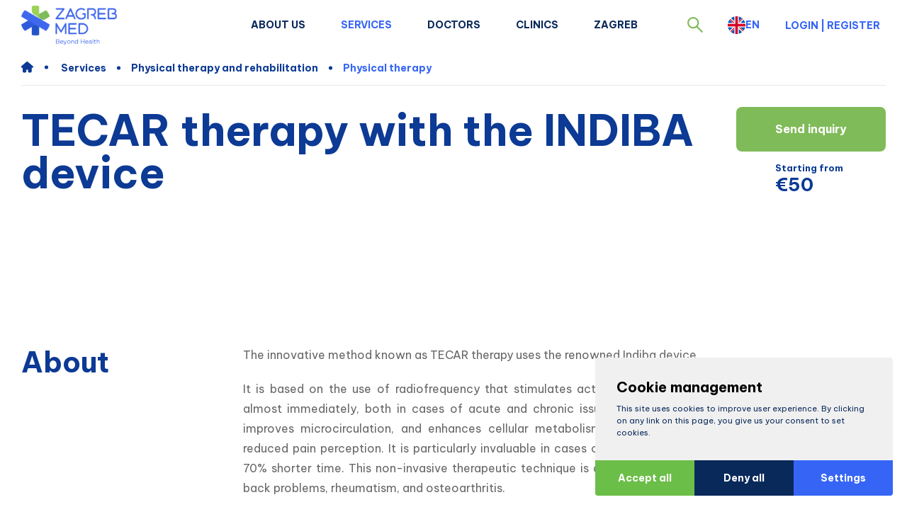

--- FILE ---
content_type: text/html; charset=utf-8
request_url: https://www.zagrebmed.com/en/services/physical-therapy-and-rehabilitation/physical-therapy/tecar-therapy-with-the-indiba-device
body_size: 27328
content:
<!doctype html><html lang="en"><head><meta charset="UTF-8"/><meta name="viewport" content="width=device-width,initial-scale=1"/><meta http-equiv="X-UA-Compatible" content="ie=edge"/><meta name="facebook-domain-verification" content="9n8vhs5avzc8kzxtr4knhb66l3f1hu"/><link rel="apple-touch-icon" sizes="180x180" href="/assets/favicon/apple-touch-icon.png"/><link rel="icon" type="image/png" sizes="32x32" href="/assets/favicon/favicon-32x32.png"/><link rel="icon" type="image/png" sizes="16x16" href="/assets/favicon/favicon-16x16.png"/><link rel="manifest" href="/assets/favicon/site.webmanifest"/><link rel="shortcut icon" href="/assets/favicon/favicon.ico"/><meta name="msapplication-TileColor" content="#b91d47"/><meta name="msapplication-config" content="/assets/favicon/browserconfig.xml"/><meta name="theme-color" content="#ffffff"/><title data-react-helmet="true">ZagrebMed -  TECAR therapy with the INDIBA device in Zagreb - zagrebmed.com</title>
        <meta data-react-helmet="true" name="geo.region" content="HR-01"/><meta data-react-helmet="true" name="geo.placename" content="Zagreb"/><meta data-react-helmet="true" name="geo.position" content="45.813177;15.977048"/><meta data-react-helmet="true" name="ICBM" content="45.813177, 15.977048"/><meta data-react-helmet="true" name="title" content="ZagrebMed -  TECAR therapy with the INDIBA device in Zagreb - zagrebmed.com"/><meta data-react-helmet="true" property="og:title" content="ZagrebMed -  TECAR therapy with the INDIBA device in Zagreb - zagrebmed.com"/><meta data-react-helmet="true" property="og:type" content="website"/><meta data-react-helmet="true" property="og:url" content="https://www.zagrebmed.com"/><meta data-react-helmet="true" property="og:image" content="https://www.zagrebmed.comnull/medium_null"/><meta data-react-helmet="true" property="og:description" content="It is based on the use of radiofrequency that stimulates active cellular therapy."/><meta data-react-helmet="true" name="description" content="It is based on the use of radiofrequency that stimulates active cellular therapy."/><meta data-react-helmet="true" name="keywords" content="Tecar, Therapy, Indiba, Device"/>
        
        <link data-chunk="main" rel="stylesheet" href="/static/css/vendors-7592c2819ab0b63fc41c.css">
<link data-chunk="main" rel="stylesheet" href="/static/css/styles-2dbff4881383c247f0f3.css">
        <script data-react-helmet="true" type="application/ld+json">
                        {
                            "@context": "https://schema.org",
                            "@type": "Organization",
                            "url": https://www.zagrebmed.com,
                            "name": "ZagrebMed",
                            "contactPoint": {
                                "@type": "ContactPoint",
                                "telephone": "+385 1 48-98-555",
                                "contactType": "Customer service"
                            }
                        }
                    </script>
        <link data-parent-chunk="main" rel="prefetch" as="style" href="/static/css/styles-2dbff4881383c247f0f3.css">
<link data-parent-chunk="main" rel="prefetch" as="style" href="/static/css/vendors-7592c2819ab0b63fc41c.css">
<link data-chunk="main" rel="preload" as="style" href="/static/css/styles-2dbff4881383c247f0f3.css">
<link data-chunk="main" rel="preload" as="style" href="/static/css/vendors-7592c2819ab0b63fc41c.css">
<link data-chunk="main" rel="preload" as="script" href="/static/js/runtime-02e76e062dd19630ee2d.js">
<link data-chunk="main" rel="preload" as="script" href="/static/js/vendors-b42f5725f0869783454b.js">
<link data-chunk="main" rel="preload" as="script" href="/static/js/styles-6c80e1139f37c9bfa8c2.js">
<link data-chunk="main" rel="preload" as="script" href="/static/js/main-3a088533515fbc0404bf.js">
<link data-parent-chunk="main" rel="prefetch" as="script" href="/static/js/vendors-b42f5725f0869783454b.js">
<link data-parent-chunk="main" rel="prefetch" as="script" href="/static/js/styles-6c80e1139f37c9bfa8c2.js">
<link data-parent-chunk="main" rel="prefetch" as="script" href="/static/js/homePage-HomePage-a76f79571bfbc7489018.js">
        </head><body><div id="root"><div class="wrapper "><div></div><div class="header"><div class="container"><nav class="nav" tabindex="-1"><div class="logo-container"><a href="/en/"><div class="logo"><img src="/assets/logo.png" alt="logo"/></div></a></div><div class="section-right"><ul class="menu"><li class="   "><a href="/en/about-us"><div class="box"><div class="opener"></div></div>About us</a><ul><li class="   "><a href="/en/about-us/how-it-works">How it works</a></li><li class="   "><a href="/en/about-us/airline-partner">Airline partner</a></li><li class="   "><a href="/en/about-us/obzor-holidays-travel-partner">Obzor Holidays - Travel partner</a></li><li class="   "><a href="/en/about-us/contact">Contact</a></li></ul></li><li class="   "><a aria-current="page" class="active" href="/en/services"><div class="box"><div class="opener"></div></div>Services</a><ul><li class="   "><a href="/en/services/all-in-one-packages"><div class="box"><div class="opener"></div></div>All-in-one packages</a><ul><li class="   "><a href="/en/services/all-in-one-packages/dentistry">Dentistry</a></li><li class="   "><a href="/en/services/all-in-one-packages/plastic-surgery">Plastic surgery</a></li><li class="   "><a href="/en/services/all-in-one-packages/orthopaedics">Orthopaedics</a></li><li class="   "><a href="/en/services/all-in-one-packages/internal-medicine">Internal medicine</a></li></ul></li><li class="   "><a href="/en/services/orthopaedics"><div class="box"><div class="opener"></div></div>Orthopaedics</a><ul><li class="   "><a href="/en/services/orthopaedics/shoulder">Shoulder</a></li><li class="   "><a href="/en/services/orthopaedics/hip">Hip</a></li><li class="   "><a href="/en/services/orthopaedics/knee">Knee</a></li><li class="   "><a href="/en/services/orthopaedics/foot">Foot</a></li><li class="   "><a href="/en/services/orthopaedics/joints">Joints</a></li><li class="   "><a href="/en/services/orthopaedics/examination">Examination</a></li><li class="   "><a href="/en/services/orthopaedics/ligaments">Ligaments</a></li><li class="   "><a href="/en/services/orthopaedics/biopsy">Biopsy</a></li><li class="   "><a href="/en/services/orthopaedics/regenerative-medicine">Regenerative medicine</a></li></ul></li><li class="   "><a href="/en/services/plastic-surgery"><div class="box"><div class="opener"></div></div>Plastic surgery</a><ul><li class="   "><a href="/en/services/plastic-surgery/face">Face</a></li><li class="   "><a href="/en/services/plastic-surgery/breasts">Breasts</a></li><li class="   "><a href="/en/services/plastic-surgery/body">Body</a></li><li class="   "><a href="/en/services/plastic-surgery/hair">Hair</a></li><li class="   "><a href="/en/services/plastic-surgery/minor-procedures">Minor procedures</a></li><li class="   "><a href="/en/services/plastic-surgery/laser-center">Laser center</a></li><li class="   "><a href="/en/services/plastic-surgery/nose">Nose</a></li><li class="   "><a href="/en/services/plastic-surgery/examination">Examination</a></li></ul></li><li class="   "><a href="/en/services/dentistry"><div class="box"><div class="opener"></div></div>Dentistry</a><ul><li class="   "><a href="/en/services/dentistry/dental-implants">Dental implants </a></li><li class="   "><a href="/en/services/dentistry/aesthetic-dentistry">Aesthetic dentistry</a></li><li class="   "><a href="/en/services/dentistry/general-dentistry">General dentistry</a></li><li class="   "><a href="/en/services/dentistry/prosthetics">Prosthetics</a></li><li class="   "><a href="/en/services/dentistry/laser-center">Laser center</a></li><li class="   "><a href="/en/services/dentistry/examination">Examination</a></li></ul></li><li class="   "><a href="/en/services/dermatology"><div class="box"><div class="opener"></div></div>Dermatology</a><ul><li class="   "><a href="/en/services/dermatology/anti-ageing-dermatology">Anti-ageing dermatology</a></li><li class="   "><a href="/en/services/dermatology/medical-dermatology">Medical dermatology</a></li><li class="   "><a href="/en/services/dermatology/laser-center">Laser center</a></li><li class="   "><a href="/en/services/dermatology/psoriasis-and-neurodermatitis">Psoriasis and neurodermatitis</a></li><li class="   "><a href="/en/services/dermatology/examination">Examination</a></li></ul></li><li class="   "><a href="/en/services/gynecology"><div class="box"><div class="opener"></div></div>Gynecology</a><ul><li class="   "><a href="/en/services/gynecology/examinations">Examinations</a></li><li class="   "><a href="/en/services/gynecology/laparoscopy">Laparoscopy</a></li></ul></li><li class="   "><a href="/en/services/oncology"><div class="box"><div class="opener"></div></div>Oncology</a><ul><li class="   "><a href="/en/services/oncology/examinations">Examinations</a></li><li class="   "><a href="/en/services/oncology/medical-therapy">Medical therapy</a></li></ul></li><li class="   "><a href="/en/services/radiology"><div class="box"><div class="opener"></div></div>Radiology</a><ul><li class="   "><a href="/en/services/radiology/ct-diagnosis">CT Diagnosis</a></li><li class="   "><a href="/en/services/radiology/rtg-diagnosis">RTG Diagnosis</a></li><li class="   "><a href="/en/services/radiology/mr-diagnosis">MR Diagnosis</a></li><li class="   "><a href="/en/services/radiology/ultrasound-diagnosis">Ultrasound diagnosis</a></li></ul></li><li class="   "><a href="/en/services/cosmetology"><div class="box"><div class="opener"></div></div>Cosmetology</a><ul><li class="   "><a href="/en/services/cosmetology/face">Face</a></li><li class="   "><a href="/en/services/cosmetology/body">Body</a></li><li class="   "><a href="/en/services/cosmetology/laser-center">Laser center</a></li><li class="   "><a href="/en/services/cosmetology/examination">Examination</a></li></ul></li><li class="   "><a href="/en/services/internal-medicine"><div class="box"><div class="opener"></div></div>Internal medicine</a><ul><li class="   "><a href="/en/services/internal-medicine/general-internal">General internal</a></li><li class="   "><a href="/en/services/internal-medicine/womens-health-checkups">Women’s Health Checkups</a></li><li class="   "><a href="/en/services/internal-medicine/mens-health-checkups">Men’s Health Checkups</a></li><li class="   "><a href="/en/services/internal-medicine/gastroenterology">Gastroenterology</a></li><li class="   "><a href="/en/services/internal-medicine/endocrinology">Endocrinology</a></li><li class="   "><a href="/en/services/internal-medicine/cardiology">Cardiology</a></li><li class="   "><a href="/en/services/internal-medicine/examinations">Examinations</a></li><li class="   "><a href="/en/services/internal-medicine/nephrology">Nephrology</a></li></ul></li><li class="   "><a href="/en/services/interventional-radiology"><div class="box"><div class="opener"></div></div>Interventional radiology</a><ul><li class="   "><a href="/en/services/interventional-radiology/ablation">Ablation</a></li><li class="   "><a href="/en/services/interventional-radiology/biopsy">Biopsy</a></li><li class="   "><a href="/en/services/interventional-radiology/embolization">Embolization</a></li><li class="   "><a href="/en/services/interventional-radiology/infiltration">Infiltration </a></li><li class="   "><a href="/en/services/interventional-radiology/spine-treatment">Spine treatment</a></li></ul></li><li class="   "><a href="/en/services/pediatrics"><div class="box"><div class="opener"></div></div>Pediatrics</a><ul><li class="   "><a href="/en/services/pediatrics/general-pediatrics">General pediatrics</a></li><li class="   "><a href="/en/services/pediatrics/neuropediatrics">Neuropediatrics</a></li><li class="   "><a href="/en/services/pediatrics/childrens-otolaryngology">Children&#x27;s otolaryngology</a></li><li class="   "><a href="/en/services/pediatrics/childrens-allergology-and-immunology">Children&#x27;s allergology and immunology</a></li><li class="   "><a href="/en/services/pediatrics/childrens-cardiology">Children&#x27;s cardiology</a></li><li class="   "><a href="/en/services/pediatrics/childrens-ophthalmology">Children&#x27;s ophthalmology</a></li><li class="   "><a href="/en/services/pediatrics/childrens-orthopedics">Children&#x27;s orthopedics</a></li><li class="   "><a href="/en/services/pediatrics/childrens-pulmonology">Children&#x27;s pulmonology</a></li><li class="   "><a href="/en/services/pediatrics/childrens-radiology">Children&#x27;s radiology</a></li><li class="   "><a href="/en/services/pediatrics/child-psychology">Child psychology</a></li><li class="   "><a href="/en/services/pediatrics/childrens-speech-therapy">Children&#x27;s speech therapy</a></li><li class="   "><a href="/en/services/pediatrics/child-and-adolescent-psychiatry">Child and adolescent psychiatry</a></li><li class="   "><a href="/en/services/pediatrics/neonatology-office">Neonatology office</a></li></ul></li><li class="   "><a href="/en/services/orthodontics"><div class="box"><div class="opener"></div></div>Orthodontics</a><ul><li class="   "><a href="/en/services/orthodontics/crowded-teeth">Crowded teeth</a></li><li class="   "><a href="/en/services/orthodontics/examination">Examination</a></li><li class="   "><a href="/en/services/orthodontics/bite-correction">Bite correction</a></li><li class="   "><a href="/en/services/orthodontics/gap-between-teeth">Gap between teeth</a></li><li class="   "><a href="/en/services/orthodontics/protruding-teeth">Protruding teeth</a></li></ul></li><li class="   "><a aria-current="page" class="active" href="/en/services/physical-therapy-and-rehabilitation"><div class="box"><div class="opener"></div></div>Physical therapy and rehabilitation </a><ul><li class="   "><a aria-current="page" class="active" href="/en/services/physical-therapy-and-rehabilitation/physical-therapy">Physical therapy</a></li><li class="   "><a href="/en/services/physical-therapy-and-rehabilitation/examinations">Examinations</a></li><li class="   "><a href="/en/services/physical-therapy-and-rehabilitation/manual-therapies">Manual Therapies</a></li></ul></li><li class="   "><a href="/en/services/regenerative-medicine"><div class="box"><div class="opener"></div></div>Regenerative medicine</a><ul><li class="   "><a href="/en/services/regenerative-medicine/fat-transfer">Fat Transfer</a></li></ul></li><li class="   "><a href="/en/services/infertility-treatment"><div class="box"><div class="opener"></div></div>Infertility treatment</a><ul><li class="   "><a href="/en/services/infertility-treatment/ivf-procedures">IVF procedures</a></li><li class="   "><a href="/en/services/infertility-treatment/ivf-examinations">IVF examinations</a></li></ul></li><li class="   "><a href="/en/services/urology"><div class="box"><div class="opener"></div></div>Urology</a><ul><li class="   "><a href="/en/services/urology/circumcision">Circumcision</a></li><li class="   "><a href="/en/services/urology/surgery">Surgery</a></li><li class="   "><a href="/en/services/urology/examinations">Examinations</a></li></ul></li><li class="   "><a href="/en/services/abdominal-surgery"><div class="box"><div class="opener"></div></div>Abdominal surgery</a><ul><li class="   "><a href="/en/services/abdominal-surgery/laparoscopy">Laparoscopy</a></li><li class="   "><a href="/en/services/abdominal-surgery/laser-surgery">Laser surgery</a></li><li class="   "><a href="/en/services/abdominal-surgery/open-surgery">Open surgery</a></li></ul></li><li class="   "><a href="/en/services/treatment-abroad"><div class="box"><div class="opener"></div></div>Treatment abroad</a><ul><li class="   "><a href="/en/services/treatment-abroad/austria">Austria</a></li></ul></li><li class="   "><a href="/en/services/vascular-surgery"><div class="box"><div class="opener"></div></div>Vascular surgery</a><ul><li class="   "><a href="/en/services/vascular-surgery/endovenous-laser">Endovenous laser </a></li><li class="   "><a href="/en/services/vascular-surgery/sclerosing">Sclerosing</a></li></ul></li></ul></li><li class="   "><a href="/en/doctors">Doctors</a></li><li class="   "><a href="/en/clinics">Clinics</a></li><li class="   "><a href="/en/zagreb"><div class="box"><div class="opener"></div></div>Zagreb</a><ul><li class="   "><a href="/en/zagreb/zagreb-gastro">Zagreb gastro</a></li><li class="   "><a href="/en/zagreb/10-things-to-do-and-see-in-zagreb">10 things to do and see in Zagreb</a></li><li class="   "><a href="/en/zagreb/24-hours-in-zagreb">24 hours in Zagreb</a></li><li class="   "><a href="/en/zagreb/zagreb-for-families">Zagreb for families</a></li><li class="   "><a href="/en/zagreb/events-in-zagreb">Events in Zagreb</a></li></ul></li></ul><div class="icon-container"><div tabindex="0" aria-label="Search" role="button" class="search-container header-icon"><svg class="icon search"><use xlink:href="/assets/icons-90ef18c23b2523f20ee483844c3e16a9.svg#search"></use></svg></div><div class="language-selector hover-collapse" tabindex="0" aria-label="Language selector" role="button" aria-haspopup="true" aria-expanded="false" aria-controls="dropdown"><div class="selected-container" tabindex="-1"><div class="selected-flag" aria-hidden="true"><img src="/assets/flags/en.svg"/></div><div class="selected-lang" aria-hidden="true">en</div></div><div class="dropdown false" tabindex="-1" role="menu" id="dropdown"><a tabindex="0" role="option" aria-label="Hrvatski" aria-selected="false" href="/hr/usluge/fizikalna-rehabilitacija/fizikalna-terapija/tecar-terapija-indiba-uredajem"><div class="item" tabindex="-1"><div class="flag-container" aria-hidden="true"><img class="flag" src="/assets/flags/hr.svg"/></div><span class="link" aria-hidden="true">hr</span></div></a><a tabindex="0" role="option" aria-label="Italian" aria-selected="false" href="/it/servizi/fisioterapia-e-riabilitazione/fisioterapia/terapia-tecar-con-il-dispositivo-indiba"><div class="item" tabindex="-1"><div class="flag-container" aria-hidden="true"><img class="flag" src="/assets/flags/it.svg"/></div><span class="link" aria-hidden="true">it</span></div></a><a tabindex="0" role="option" aria-label="Deutsch" aria-selected="false" href="/de/dienstleistungen/physiotherapie-und-rehabilitation/physiotherapie/tecar-therapy-with-the-indiba-device-de"><div class="item" tabindex="-1"><div class="flag-container" aria-hidden="true"><img class="flag" src="/assets/flags/de.svg"/></div><span class="link" aria-hidden="true">de</span></div></a></div></div></div><div class="login-container"><button class="login">Login<!-- --> | <!-- --> <!-- -->Register</button><div class="no-user-container" tabindex="0"><svg class="icon login"><use xlink:href="/assets/icons-90ef18c23b2523f20ee483844c3e16a9.svg#login"></use></svg></div></div><div class="hamburger "><div></div><div></div><div></div></div></div></nav></div></div><main class="bottom-wrap"><div class="procedure-page" style="opacity:0"><div class="inner-container"><div class="container"><nav aria-label="Breadcrumb"><ol itemType="https://schema.org/BreadcrumbList" itemscope="" class="breadcrumbs border"><li itemProp="itemListElement" itemscope="" itemType="https://schema.org/ListItem" aria-label="home"><a aria-current="page" class="home active" itemProp="item" aria-label="home" href="/en/"><svg aria-hidden="true" class="icon home"><use xlink:href="/assets/icons-90ef18c23b2523f20ee483844c3e16a9.svg#home"></use></svg></a></li><li itemProp="itemListElement" itemscope="" itemType="https://schema.org/ListItem"><a aria-current="page" class="active" itemProp="item" href="/en/services"><span itemProp="name">Services</span></a><meta itemProp="position" content="1"/></li><li itemProp="itemListElement" itemscope="" itemType="https://schema.org/ListItem"><a aria-current="page" class="active" itemProp="item" href="/en/services/physical-therapy-and-rehabilitation"><span itemProp="name">Physical therapy and rehabilitation </span></a><meta itemProp="position" content="2"/></li><li itemProp="itemListElement" itemscope="" itemType="https://schema.org/ListItem"><a aria-current="page" class="active" itemProp="item" href="/en/services/physical-therapy-and-rehabilitation/physical-therapy"><span itemProp="name">Physical therapy</span></a><meta itemProp="position" content="3"/></li></ol></nav></div><div></div><div class="title-section"><div class="container"><div class="inner-container"><h1 class="title" style="transform:translateX(-30px) translateZ(0)">TECAR therapy with the INDIBA device</h1><div class="button-section"><button class="MkowI EuV5z Q3vFx " type="button">Send inquiry<!-- --> </button><div class="price-container"><div>Starting from</div><span class="price">€50</span></div></div></div></div></div><div class="container"><div class="page-section about"><div class="section-left"><h2 class="section-title">About</h2></div><div class="section-right"><div class="Qa9ct"><p style="text-align: justify;">The innovative method known as TECAR therapy uses the renowned Indiba device.&nbsp;</p>
<p style="text-align: justify;">It is based on the use of radiofrequency that stimulates active cellular therapy, providing a remarkable effect almost immediately, both in cases of acute and chronic issues. This therapy promotes cellular biostimulation, improves microcirculation, and enhances cellular metabolism, resulting in accelerated healing processes and reduced pain perception. It is particularly invaluable in cases of sports injuries, offering recovery in an impressive 70% shorter time. This non-invasive therapeutic technique is applied in cases of muscle and joint pain, neck and back problems, rheumatism, and osteoarthritis.</p>
<p style="text-align: justify;">The primary goal of TECAR therapy is to alleviate pain, reduce inflammation, and promote faster healing. Poliklinika Kaliper takes pride in being one of the few institutions in Croatia that offers this innovative therapy using the INDIBA device.</p>
<p style="text-align: justify;">This method utilizes high-frequency electrotherapy to stimulate natural physiological processes in the muscle-connective tissue, simultaneously enhancing its natural regenerative ability. TECAR therapy with the INDIBA device brings an analgesic effect lasting up to 48 hours, improves circulation up to 11 times, and accelerates tissue regeneration seven times faster.</p>
<p style="text-align: justify;">The therapy works in three key ways:</p>
<ol style="text-align: justify;">
<li>Increases the internal tissue temperature, accelerating recovery and rehabilitation.</li>
<li>Improves cellular oxygen supply, promoting better mobility of painful areas.</li>
<li>Stimulates circulation, alleviating painful and inflammatory conditions.</li>
</ol>
<p style="text-align: justify;">Treatments on the INDIBA device are not only effective but also pleasant and relaxing. Patients experience only gentle warmth penetrating deep into the body, providing them with a sense of relief. TECAR therapy with the INDIBA device has become a popular method among professional athletes for its ability to improve sports performance and prevent injuries.</p>
<p style="text-align: justify;"><img src="/documents/indiba.png" width="100%" /></p></div></div></div><div class="page-section"><div class="section-left"><h2 class="section-title">Candidate</h2></div><div class="section-right"><div class="Qa9ct"><p>Candidates include all individuals experiencing various muscle pains, joint pains, rheumatism, osteoarthritis, and similar conditions.</p></div></div></div><div class="page-section"><div class="section-left"><h2 class="section-title">Preparation</h2></div><div class="section-right"><div class="Qa9ct"><p>Please bring sportswear and footwear, or lightweight clothing in which the patient feels unrestricted and comfortable. </p></div></div></div><div class="patient-coordinator"><div class="inner-container"><div class="section-left"><img src="/assets/site_assets/ivana_coordinator.jpg" alt="Ivana, Patient Coordinator" style="opacity:0;transform:translateY(30px) translateZ(0)"/></div><div class="section-right"><div class="top"><h3 class="title" style="opacity:0;transform:translateY(30px) translateZ(0)">Send an inquiry for the treatment</h3><p class="text" style="opacity:0;transform:translateY(30px) translateZ(0)">Start your way towards a successful treatment today. Fill out the form with your data, choose the service you need and we will connect you with the top medical experts in Zagreb.</p><div style="opacity:0;transform:translateY(30px) translateZ(0)"><button class="MkowI EuV5z Q3vFx " type="button" title="Fill out the form"> <!-- -->Fill out the form</button></div></div><div class="bottom"><div class="name" style="opacity:0;transform:translateY(30px) translateZ(0)">Ivana, ZagrebMed patient coordinator</div></div></div></div></div></div></div></div></main><footer class="footer-container"><div class="inner-container"><div class="container"><div class="footer-top"><div class="footer-nav"><div class="footer-section"><h5 class="title">Navigate</h5><ul><li><a href="/en/about-us">About us</a></li><li><a href="/en/doctors">Doctors</a></li><li><a href="/en/zagreb">Zagreb</a></li><li><a href="/en/terms-and-conditions">Terms and Conditions</a></li><li><a href="/en/privacy-policy">Privacy Policy</a></li></ul></div><div class="footer-section"><h5 class="title">Resources</h5><ul><li><a href="/en/blog">blog</a></li></ul></div><div class="footer-section"></div><div class="footer-section section-last"><div class="lets-talk"><div class="image-container"><img src="/assets/site_assets/ivana_small.jpg" alt="coordinator"/></div><div class="content-container"><h5>Ivana</h5><h6>Patient Coordinator</h6><p>Here to help you with all your medical needs and any other questions. Let&#x27;s talk.</p><a class="phone-container" href="tel:+385993875702"><div class=" react-tel-input "><div class="special-label">Phone</div><input type="tel" class="form-control " value="+385 993 875 702" placeholder="" disabled=""/><div class="flag-dropdown "><div class="selected-flag" title="Croatia: + 385" tabindex="0" role="button" aria-haspopup="listbox"><div class="flag hr"><div class="arrow"></div></div></div></div></div></a><div class="contacts-container"><a href="/en/about-us/contact">Contact</a><a href="https://wa.me/385993875702" target="_blank">WhatsApp</a></div><div class="socials-container"><h5 class="socials-title">Follow us</h5><div class="socials"><a href="https://web.facebook.com/ZagrebMed?_rdc=1&amp;_rdr" target="_blank"><button class="MkowI  " type="button">Facebook<!-- --> </button></a><a href="https://www.instagram.com/zagrebmed" target="_blank"><button class="MkowI  " type="button">Instagram<!-- --> </button></a><a href="https://www.linkedin.com/company/zagrebmed" target="_blank"><button class="MkowI  " type="button">LinkedIn<!-- --> </button></a></div></div></div></div></div></div></div></div><div class="copy-wrapper"><div class="container"><div class="copy"><div class="legal"><img src="/assets/logo_compact_1.svg" alt="logo"/>Copyright 2025 ZagrebMed All rights reserved.</div><div class="eu-fin"><a href="https://european-union.europa.eu/index_hr" target="_blank" rel="noreferrer"><img src="/assets/EU_fin_en-0bb64d46c93c02c48d5fda55cee40b0e.png" alt="EU-fin"/></a></div></div></div></div></div></footer><div class="controll-icon lifted" style="opacity:0;transform:translateY(40px) translateZ(0)"><svg class="icon chat-icon"><use xlink:href="/assets/icons-90ef18c23b2523f20ee483844c3e16a9.svg#chat-icon"></use></svg></div></div><div class="main-loader-container"><div class="loader" style="opacity:0;width:0px;transform:none"></div></div><div class="popups-container"></div></div><script id="INITIAL_STATE">window.INITIAL_STATE = {"globals":{"settings":{"footer_logos":[{"id_objects":1776,"id_objects_types":39,"name":"Ministry of Health","link":"ministry-of-health-en","date_created":"22.11.2023 12:54:03","date_created_unformatted":"2023-11-22T11:54:03.000Z","heading":null,"pages_link":"\u002Fen","mainCategoryName":null,"media":{"heading_image":{"media_path":"\u002Fmedia\u002F39","filename":"ac1fd087-0318-40d6-9cd4-61bd2e38b3af.png","extension":"png"},"id_media":2069},"lang":"en","override_link":0,"published":1,"id_templates":150,"url":"https:\u002F\u002Fzdravlje.gov.hr\u002F","rbr":5.5},{"id_objects":1738,"id_objects_types":39,"name":"City of Zagreb","link":"city-of-zagreb","date_created":"16.11.2023 17:39:30","date_created_unformatted":"2023-11-16T16:39:30.000Z","heading":null,"pages_link":"\u002Fen","mainCategoryName":null,"media":{"heading_image":{"media_path":"\u002Fmedia\u002F39","filename":"6e9634bc-d3f5-4791-bf3b-ba3a5aadbf12.png","extension":"png"},"id_media":2034},"lang":"en","override_link":0,"published":1,"id_templates":150,"rbr":5.25,"url":"https:\u002F\u002Fwww.zagreb.hr\u002F"},{"id_objects":1739,"id_objects_types":39,"name":"Zagreb Tourist Board","link":"zagreb-tourist-board","date_created":"16.11.2023 17:39:57","date_created_unformatted":"2023-11-16T16:39:57.000Z","heading":null,"pages_link":"\u002Fen","mainCategoryName":null,"media":{"heading_image":{"media_path":"\u002Fmedia\u002F39","filename":"a5a039dc-dbe7-4e55-b522-eabb98fa2142.png","extension":"png"},"id_media":2035},"lang":"en","override_link":0,"published":1,"id_templates":150,"rbr":5,"url":"https:\u002F\u002Fwww.infozagreb.hr\u002Fen\u002F"},{"id_objects":1743,"id_objects_types":39,"name":"Croatian Chamber of Economy","link":"croatian-chamber-of-economy-en","date_created":"16.11.2023 20:27:35","date_created_unformatted":"2023-11-16T19:27:35.000Z","heading":null,"pages_link":"\u002Fen","mainCategoryName":null,"media":{"heading_image":{"media_path":"\u002Fmedia\u002F39","filename":"bc476a97-beec-4ebc-8d67-17c701822a24.png","extension":"png"},"id_media":2039},"lang":"en","override_link":0,"published":1,"id_templates":150,"rbr":3,"url":"https:\u002F\u002Fwww.hgk.hr\u002F"}],"headerNav":[{"id_pages":537,"is_dropdown":1,"link":"\u002Fen\u002Fabout-us","hreflink":"","name":"About us","clickable":1,"class_name":"","nodes":[{"id_pages":545,"is_dropdown":1,"link":"\u002Fen\u002Fabout-us\u002Fhow-it-works","hreflink":"","name":"How it works","heading":"","class_name":"","clickable":1,"ima":0},{"id_pages":539,"is_dropdown":1,"link":"\u002Fen\u002Fabout-us\u002Fairline-partner","hreflink":"","name":"Airline partner","heading":"","class_name":"","clickable":1,"ima":0},{"id_pages":540,"is_dropdown":1,"link":"\u002Fen\u002Fabout-us\u002Fobzor-holidays-travel-partner","hreflink":"","name":"Obzor Holidays - Travel partner","heading":"","class_name":"","clickable":1,"ima":0},{"id_pages":225,"is_dropdown":1,"link":"\u002Fen\u002Fabout-us\u002Fcontact","hreflink":"","name":"Contact","heading":"","class_name":"","clickable":1,"ima":0}]},{"id_pages":365,"is_dropdown":1,"link":"\u002Fen\u002Fservices","hreflink":"","name":"Services","clickable":1,"class_name":"","nodes":[{"id_pages":552,"is_dropdown":1,"link":"\u002Fen\u002Fservices\u002Fall-in-one-packages","hreflink":"","name":"All-in-one packages","heading":"","class_name":"","clickable":1,"ima":16,"nodes":[{"id_pages":553,"is_dropdown":1,"link":"\u002Fen\u002Fservices\u002Fall-in-one-packages\u002Fdentistry","hreflink":"","name":"Dentistry","heading":"","class_name":"","clickable":1,"ima":0},{"id_pages":554,"is_dropdown":1,"link":"\u002Fen\u002Fservices\u002Fall-in-one-packages\u002Fplastic-surgery","hreflink":"","name":"Plastic surgery","heading":"","class_name":"","clickable":1,"ima":0},{"id_pages":555,"is_dropdown":1,"link":"\u002Fen\u002Fservices\u002Fall-in-one-packages\u002Forthopaedics","hreflink":"","name":"Orthopaedics","heading":"","class_name":"","clickable":1,"ima":0},{"id_pages":556,"is_dropdown":1,"link":"\u002Fen\u002Fservices\u002Fall-in-one-packages\u002Finternal-medicine","hreflink":"","name":"Internal medicine","heading":"","class_name":"","clickable":1,"ima":0}]},{"id_pages":423,"is_dropdown":1,"link":"\u002Fen\u002Fservices\u002Forthopaedics","hreflink":"","name":"Orthopaedics","heading":"","class_name":"","clickable":1,"ima":36,"nodes":[{"id_pages":427,"is_dropdown":1,"link":"\u002Fen\u002Fservices\u002Forthopaedics\u002Fshoulder","hreflink":"","name":"Shoulder","heading":"","class_name":"","clickable":1,"ima":0},{"id_pages":430,"is_dropdown":1,"link":"\u002Fen\u002Fservices\u002Forthopaedics\u002Fhip","hreflink":"","name":"Hip","heading":"","class_name":"","clickable":1,"ima":0},{"id_pages":431,"is_dropdown":1,"link":"\u002Fen\u002Fservices\u002Forthopaedics\u002Fknee","hreflink":"","name":"Knee","heading":"","class_name":"","clickable":1,"ima":0},{"id_pages":432,"is_dropdown":1,"link":"\u002Fen\u002Fservices\u002Forthopaedics\u002Ffoot","hreflink":"","name":"Foot","heading":"","class_name":"","clickable":1,"ima":0},{"id_pages":534,"is_dropdown":1,"link":"\u002Fen\u002Fservices\u002Forthopaedics\u002Fjoints","hreflink":"","name":"Joints","heading":"","class_name":"","clickable":1,"ima":0},{"id_pages":527,"is_dropdown":1,"link":"\u002Fen\u002Fservices\u002Forthopaedics\u002Fexamination","hreflink":"","name":"Examination","heading":"","class_name":"","clickable":1,"ima":0},{"id_pages":562,"is_dropdown":1,"link":"\u002Fen\u002Fservices\u002Forthopaedics\u002Fligaments","hreflink":"","name":"Ligaments","heading":"","class_name":"","clickable":1,"ima":0},{"id_pages":599,"is_dropdown":1,"link":"\u002Fen\u002Fservices\u002Forthopaedics\u002Fbiopsy","hreflink":"","name":"Biopsy","heading":"","class_name":"","clickable":1,"ima":0},{"id_pages":636,"is_dropdown":1,"link":"\u002Fen\u002Fservices\u002Forthopaedics\u002Fregenerative-medicine","hreflink":"","name":"Regenerative medicine","heading":"","class_name":"","clickable":1,"ima":0}]},{"id_pages":367,"is_dropdown":1,"link":"\u002Fen\u002Fservices\u002Fplastic-surgery","hreflink":"","name":"Plastic surgery","heading":"","class_name":"","clickable":1,"ima":32,"nodes":[{"id_pages":401,"is_dropdown":1,"link":"\u002Fen\u002Fservices\u002Fplastic-surgery\u002Fface","hreflink":"","name":"Face","heading":"","class_name":"","clickable":1,"ima":0},{"id_pages":403,"is_dropdown":1,"link":"\u002Fen\u002Fservices\u002Fplastic-surgery\u002Fbreasts","hreflink":"","name":"Breasts","heading":"","class_name":"","clickable":1,"ima":0},{"id_pages":404,"is_dropdown":1,"link":"\u002Fen\u002Fservices\u002Fplastic-surgery\u002Fbody","hreflink":"","name":"Body","heading":"","class_name":"","clickable":1,"ima":0},{"id_pages":405,"is_dropdown":1,"link":"\u002Fen\u002Fservices\u002Fplastic-surgery\u002Fhair","hreflink":"","name":"Hair","heading":"","class_name":"","clickable":1,"ima":0},{"id_pages":406,"is_dropdown":1,"link":"\u002Fen\u002Fservices\u002Fplastic-surgery\u002Fminor-procedures","hreflink":"","name":"Minor procedures","heading":"","class_name":"","clickable":1,"ima":0},{"id_pages":407,"is_dropdown":1,"link":"\u002Fen\u002Fservices\u002Fplastic-surgery\u002Flaser-center","hreflink":"","name":"Laser center","heading":"","class_name":"","clickable":1,"ima":0},{"id_pages":463,"is_dropdown":1,"link":"\u002Fen\u002Fservices\u002Fplastic-surgery\u002Fnose","hreflink":"","name":"Nose","heading":"","class_name":"","clickable":1,"ima":0},{"id_pages":501,"is_dropdown":1,"link":"\u002Fen\u002Fservices\u002Fplastic-surgery\u002Fexamination","hreflink":"","name":"Examination","heading":"","class_name":"","clickable":1,"ima":0}]},{"id_pages":414,"is_dropdown":1,"link":"\u002Fen\u002Fservices\u002Fdentistry","hreflink":"","name":"Dentistry","heading":"","class_name":"","clickable":1,"ima":24,"nodes":[{"id_pages":418,"is_dropdown":1,"link":"\u002Fen\u002Fservices\u002Fdentistry\u002Fdental-implants","hreflink":"","name":"Dental implants ","heading":"","class_name":"","clickable":1,"ima":0},{"id_pages":419,"is_dropdown":1,"link":"\u002Fen\u002Fservices\u002Fdentistry\u002Faesthetic-dentistry","hreflink":"","name":"Aesthetic dentistry","heading":"","class_name":"","clickable":1,"ima":0},{"id_pages":420,"is_dropdown":1,"link":"\u002Fen\u002Fservices\u002Fdentistry\u002Fgeneral-dentistry","hreflink":"","name":"General dentistry","heading":"","class_name":"","clickable":1,"ima":0},{"id_pages":421,"is_dropdown":1,"link":"\u002Fen\u002Fservices\u002Fdentistry\u002Fprosthetics","hreflink":"","name":"Prosthetics","heading":"","class_name":"","clickable":1,"ima":0},{"id_pages":422,"is_dropdown":1,"link":"\u002Fen\u002Fservices\u002Fdentistry\u002Flaser-center","hreflink":"","name":"Laser center","heading":"","class_name":"","clickable":1,"ima":0},{"id_pages":533,"is_dropdown":1,"link":"\u002Fen\u002Fservices\u002Fdentistry\u002Fexamination","hreflink":"","name":"Examination","heading":"","class_name":"","clickable":1,"ima":0}]},{"id_pages":408,"is_dropdown":1,"link":"\u002Fen\u002Fservices\u002Fdermatology","hreflink":"","name":"Dermatology","heading":"","class_name":"","clickable":1,"ima":20,"nodes":[{"id_pages":409,"is_dropdown":1,"link":"\u002Fen\u002Fservices\u002Fdermatology\u002Fanti-ageing-dermatology","hreflink":"","name":"Anti-ageing dermatology","heading":"","class_name":"","clickable":1,"ima":0},{"id_pages":410,"is_dropdown":1,"link":"\u002Fen\u002Fservices\u002Fdermatology\u002Fmedical-dermatology","hreflink":"","name":"Medical dermatology","heading":"","class_name":"","clickable":1,"ima":0},{"id_pages":412,"is_dropdown":1,"link":"\u002Fen\u002Fservices\u002Fdermatology\u002Flaser-center","hreflink":"","name":"Laser center","heading":"","class_name":"","clickable":1,"ima":0},{"id_pages":518,"is_dropdown":1,"link":"\u002Fen\u002Fservices\u002Fdermatology\u002Fpsoriasis-and-neurodermatitis","hreflink":"","name":"Psoriasis and neurodermatitis","heading":"","class_name":"","clickable":1,"ima":0},{"id_pages":528,"is_dropdown":1,"link":"\u002Fen\u002Fservices\u002Fdermatology\u002Fexamination","hreflink":"","name":"Examination","heading":"","class_name":"","clickable":1,"ima":0}]},{"id_pages":462,"is_dropdown":1,"link":"\u002Fen\u002Fservices\u002Fgynecology","hreflink":"","name":"Gynecology","heading":"","class_name":"","clickable":1,"ima":12,"nodes":[{"id_pages":514,"is_dropdown":1,"link":"\u002Fen\u002Fservices\u002Fgynecology\u002Fexaminations","hreflink":"","name":"Examinations","heading":"","class_name":"","clickable":1,"ima":0},{"id_pages":581,"is_dropdown":1,"link":"\u002Fen\u002Fservices\u002Fgynecology\u002Flaparoscopy","hreflink":"","name":"Laparoscopy","heading":"","class_name":"","clickable":1,"ima":0}]},{"id_pages":603,"is_dropdown":1,"link":"\u002Fen\u002Fservices\u002Foncology","hreflink":"","name":"Oncology","heading":"","class_name":"","clickable":1,"ima":8,"nodes":[{"id_pages":604,"is_dropdown":1,"link":"\u002Fen\u002Fservices\u002Foncology\u002Fexaminations","hreflink":"","name":"Examinations","heading":"","class_name":"","clickable":1,"ima":0},{"id_pages":605,"is_dropdown":1,"link":"\u002Fen\u002Fservices\u002Foncology\u002Fmedical-therapy","hreflink":"","name":"Medical therapy","heading":"","class_name":"","clickable":1,"ima":0}]},{"id_pages":424,"is_dropdown":1,"link":"\u002Fen\u002Fservices\u002Fradiology","hreflink":"","name":"Radiology","heading":"","class_name":"","clickable":1,"ima":16,"nodes":[{"id_pages":469,"is_dropdown":1,"link":"\u002Fen\u002Fservices\u002Fradiology\u002Fct-diagnosis","hreflink":"","name":"CT Diagnosis","heading":"","class_name":"","clickable":1,"ima":0},{"id_pages":470,"is_dropdown":1,"link":"\u002Fen\u002Fservices\u002Fradiology\u002Frtg-diagnosis","hreflink":"","name":"RTG Diagnosis","heading":"","class_name":"","clickable":1,"ima":0},{"id_pages":471,"is_dropdown":1,"link":"\u002Fen\u002Fservices\u002Fradiology\u002Fmr-diagnosis","hreflink":"","name":"MR Diagnosis","heading":"","class_name":"","clickable":1,"ima":0},{"id_pages":472,"is_dropdown":1,"link":"\u002Fen\u002Fservices\u002Fradiology\u002Fultrasound-diagnosis","hreflink":"","name":"Ultrasound diagnosis","heading":"","class_name":"","clickable":1,"ima":0}]},{"id_pages":413,"is_dropdown":1,"link":"\u002Fen\u002Fservices\u002Fcosmetology","hreflink":"","name":"Cosmetology","heading":"","class_name":"","clickable":1,"ima":16,"nodes":[{"id_pages":415,"is_dropdown":1,"link":"\u002Fen\u002Fservices\u002Fcosmetology\u002Fface","hreflink":"","name":"Face","heading":"","class_name":"","clickable":1,"ima":0},{"id_pages":416,"is_dropdown":1,"link":"\u002Fen\u002Fservices\u002Fcosmetology\u002Fbody","hreflink":"","name":"Body","heading":"","class_name":"","clickable":1,"ima":0},{"id_pages":417,"is_dropdown":1,"link":"\u002Fen\u002Fservices\u002Fcosmetology\u002Flaser-center","hreflink":"","name":"Laser center","heading":"","class_name":"","clickable":1,"ima":0},{"id_pages":529,"is_dropdown":1,"link":"\u002Fen\u002Fservices\u002Fcosmetology\u002Fexamination","hreflink":"","name":"Examination","heading":"","class_name":"","clickable":1,"ima":0}]},{"id_pages":464,"is_dropdown":1,"link":"\u002Fen\u002Fservices\u002Finternal-medicine","hreflink":"","name":"Internal medicine","heading":"","class_name":"","clickable":1,"ima":32,"nodes":[{"id_pages":465,"is_dropdown":1,"link":"\u002Fen\u002Fservices\u002Finternal-medicine\u002Fgeneral-internal","hreflink":"","name":"General internal","heading":"","class_name":"","clickable":1,"ima":0},{"id_pages":638,"is_dropdown":1,"link":"\u002Fen\u002Fservices\u002Finternal-medicine\u002Fwomens-health-checkups","hreflink":"","name":"Women’s Health Checkups","heading":"","class_name":"","clickable":1,"ima":0},{"id_pages":639,"is_dropdown":1,"link":"\u002Fen\u002Fservices\u002Finternal-medicine\u002Fmens-health-checkups","hreflink":"","name":"Men’s Health Checkups","heading":"","class_name":"","clickable":1,"ima":0},{"id_pages":466,"is_dropdown":1,"link":"\u002Fen\u002Fservices\u002Finternal-medicine\u002Fgastroenterology","hreflink":"","name":"Gastroenterology","heading":"","class_name":"","clickable":1,"ima":0},{"id_pages":467,"is_dropdown":1,"link":"\u002Fen\u002Fservices\u002Finternal-medicine\u002Fendocrinology","hreflink":"","name":"Endocrinology","heading":"","class_name":"","clickable":1,"ima":0},{"id_pages":468,"is_dropdown":1,"link":"\u002Fen\u002Fservices\u002Finternal-medicine\u002Fcardiology","hreflink":"","name":"Cardiology","heading":"","class_name":"","clickable":1,"ima":0},{"id_pages":512,"is_dropdown":1,"link":"\u002Fen\u002Fservices\u002Finternal-medicine\u002Fexaminations","hreflink":"","name":"Examinations","heading":"","class_name":"","clickable":1,"ima":0},{"id_pages":637,"is_dropdown":1,"link":"\u002Fen\u002Fservices\u002Finternal-medicine\u002Fnephrology","hreflink":"","name":"Nephrology","heading":"","class_name":"","clickable":1,"ima":0}]},{"id_pages":592,"is_dropdown":1,"link":"\u002Fen\u002Fservices\u002Finterventional-radiology","hreflink":"","name":"Interventional radiology","heading":"","class_name":"","clickable":1,"ima":20,"nodes":[{"id_pages":593,"is_dropdown":1,"link":"\u002Fen\u002Fservices\u002Finterventional-radiology\u002Fablation","hreflink":"","name":"Ablation","heading":"","class_name":"","clickable":1,"ima":0},{"id_pages":594,"is_dropdown":1,"link":"\u002Fen\u002Fservices\u002Finterventional-radiology\u002Fbiopsy","hreflink":"","name":"Biopsy","heading":"","class_name":"","clickable":1,"ima":0},{"id_pages":595,"is_dropdown":1,"link":"\u002Fen\u002Fservices\u002Finterventional-radiology\u002Fembolization","hreflink":"","name":"Embolization","heading":"","class_name":"","clickable":1,"ima":0},{"id_pages":596,"is_dropdown":1,"link":"\u002Fen\u002Fservices\u002Finterventional-radiology\u002Finfiltration","hreflink":"","name":"Infiltration ","heading":"","class_name":"","clickable":1,"ima":0},{"id_pages":598,"is_dropdown":1,"link":"\u002Fen\u002Fservices\u002Finterventional-radiology\u002Fspine-treatment","hreflink":"","name":"Spine treatment","heading":"","class_name":"","clickable":1,"ima":0}]},{"id_pages":614,"is_dropdown":1,"link":"\u002Fen\u002Fservices\u002Fpediatrics","hreflink":"","name":"Pediatrics","heading":"","class_name":"","clickable":1,"ima":52,"nodes":[{"id_pages":615,"is_dropdown":1,"link":"\u002Fen\u002Fservices\u002Fpediatrics\u002Fgeneral-pediatrics","hreflink":"","name":"General pediatrics","heading":"","class_name":"","clickable":1,"ima":0},{"id_pages":616,"is_dropdown":1,"link":"\u002Fen\u002Fservices\u002Fpediatrics\u002Fneuropediatrics","hreflink":"","name":"Neuropediatrics","heading":"","class_name":"","clickable":1,"ima":0},{"id_pages":617,"is_dropdown":1,"link":"\u002Fen\u002Fservices\u002Fpediatrics\u002Fchildrens-otolaryngology","hreflink":"","name":"Children's otolaryngology","heading":"","class_name":"","clickable":1,"ima":0},{"id_pages":618,"is_dropdown":1,"link":"\u002Fen\u002Fservices\u002Fpediatrics\u002Fchildrens-allergology-and-immunology","hreflink":"","name":"Children's allergology and immunology","heading":"","class_name":"","clickable":1,"ima":0},{"id_pages":619,"is_dropdown":1,"link":"\u002Fen\u002Fservices\u002Fpediatrics\u002Fchildrens-cardiology","hreflink":"","name":"Children's cardiology","heading":"","class_name":"","clickable":1,"ima":0},{"id_pages":620,"is_dropdown":1,"link":"\u002Fen\u002Fservices\u002Fpediatrics\u002Fchildrens-ophthalmology","hreflink":"","name":"Children's ophthalmology","heading":"","class_name":"","clickable":1,"ima":0},{"id_pages":621,"is_dropdown":1,"link":"\u002Fen\u002Fservices\u002Fpediatrics\u002Fchildrens-orthopedics","hreflink":"","name":"Children's orthopedics","heading":"","class_name":"","clickable":1,"ima":0},{"id_pages":622,"is_dropdown":1,"link":"\u002Fen\u002Fservices\u002Fpediatrics\u002Fchildrens-pulmonology","hreflink":"","name":"Children's pulmonology","heading":"","class_name":"","clickable":1,"ima":0},{"id_pages":623,"is_dropdown":1,"link":"\u002Fen\u002Fservices\u002Fpediatrics\u002Fchildrens-radiology","hreflink":"","name":"Children's radiology","heading":"","class_name":"","clickable":1,"ima":0},{"id_pages":624,"is_dropdown":1,"link":"\u002Fen\u002Fservices\u002Fpediatrics\u002Fchild-psychology","hreflink":"","name":"Child psychology","heading":"","class_name":"","clickable":1,"ima":0},{"id_pages":625,"is_dropdown":1,"link":"\u002Fen\u002Fservices\u002Fpediatrics\u002Fchildrens-speech-therapy","hreflink":"","name":"Children's speech therapy","heading":"","class_name":"","clickable":1,"ima":0},{"id_pages":626,"is_dropdown":1,"link":"\u002Fen\u002Fservices\u002Fpediatrics\u002Fchild-and-adolescent-psychiatry","hreflink":"","name":"Child and adolescent psychiatry","heading":"","class_name":"","clickable":1,"ima":0},{"id_pages":627,"is_dropdown":1,"link":"\u002Fen\u002Fservices\u002Fpediatrics\u002Fneonatology-office","hreflink":"","name":"Neonatology office","heading":"","class_name":"","clickable":1,"ima":0}]},{"id_pages":499,"is_dropdown":1,"link":"\u002Fen\u002Fservices\u002Forthodontics","hreflink":"","name":"Orthodontics","heading":"","class_name":"","clickable":1,"ima":20,"nodes":[{"id_pages":502,"is_dropdown":1,"link":"\u002Fen\u002Fservices\u002Forthodontics\u002Fcrowded-teeth","hreflink":"","name":"Crowded teeth","heading":"","class_name":"","clickable":1,"ima":0},{"id_pages":531,"is_dropdown":1,"link":"\u002Fen\u002Fservices\u002Forthodontics\u002Fexamination","hreflink":"","name":"Examination","heading":"","class_name":"","clickable":1,"ima":0},{"id_pages":559,"is_dropdown":1,"link":"\u002Fen\u002Fservices\u002Forthodontics\u002Fbite-correction","hreflink":"","name":"Bite correction","heading":"","class_name":"","clickable":1,"ima":0},{"id_pages":560,"is_dropdown":1,"link":"\u002Fen\u002Fservices\u002Forthodontics\u002Fgap-between-teeth","hreflink":"","name":"Gap between teeth","heading":"","class_name":"","clickable":1,"ima":0},{"id_pages":561,"is_dropdown":1,"link":"\u002Fen\u002Fservices\u002Forthodontics\u002Fprotruding-teeth","hreflink":"","name":"Protruding teeth","heading":"","class_name":"","clickable":1,"ima":0}]},{"id_pages":425,"is_dropdown":1,"link":"\u002Fen\u002Fservices\u002Fphysical-therapy-and-rehabilitation","hreflink":"","name":"Physical therapy and rehabilitation ","heading":"","class_name":"","clickable":1,"ima":40,"nodes":[{"id_pages":434,"is_dropdown":1,"link":"\u002Fen\u002Fservices\u002Fphysical-therapy-and-rehabilitation\u002Fphysical-therapy","hreflink":"","name":"Physical therapy","heading":"","class_name":"","clickable":1,"ima":0},{"id_pages":516,"is_dropdown":1,"link":"\u002Fen\u002Fservices\u002Fphysical-therapy-and-rehabilitation\u002Fexaminations","hreflink":"","name":"Examinations","heading":"","class_name":"","clickable":1,"ima":0},{"id_pages":640,"is_dropdown":1,"link":"\u002Fen\u002Fservices\u002Fphysical-therapy-and-rehabilitation\u002Fmanual-therapies","hreflink":"","name":"Manual Therapies","heading":"","class_name":"","clickable":1,"ima":0}]},{"id_pages":492,"is_dropdown":1,"link":"\u002Fen\u002Fservices\u002Fregenerative-medicine","hreflink":"","name":"Regenerative medicine","heading":"","class_name":"","clickable":1,"ima":4,"nodes":[{"id_pages":494,"is_dropdown":1,"link":"\u002Fen\u002Fservices\u002Fregenerative-medicine\u002Ffat-transfer","hreflink":"","name":"Fat Transfer","heading":"","class_name":"","clickable":1,"ima":0}]},{"id_pages":578,"is_dropdown":1,"link":"\u002Fen\u002Fservices\u002Finfertility-treatment","hreflink":"","name":"Infertility treatment","heading":"","class_name":"","clickable":1,"ima":10,"nodes":[{"id_pages":579,"is_dropdown":1,"link":"\u002Fen\u002Fservices\u002Finfertility-treatment\u002Fivf-procedures","hreflink":"","name":"IVF procedures","heading":"","class_name":"","clickable":1,"ima":0},{"id_pages":580,"is_dropdown":1,"link":"\u002Fen\u002Fservices\u002Finfertility-treatment\u002Fivf-examinations","hreflink":"","name":"IVF examinations","heading":"","class_name":"","clickable":1,"ima":0}]},{"id_pages":582,"is_dropdown":1,"link":"\u002Fen\u002Fservices\u002Furology","hreflink":"","name":"Urology","heading":"","class_name":"","clickable":1,"ima":12,"nodes":[{"id_pages":583,"is_dropdown":1,"link":"\u002Fen\u002Fservices\u002Furology\u002Fcircumcision","hreflink":"","name":"Circumcision","heading":"","class_name":"","clickable":1,"ima":0},{"id_pages":584,"is_dropdown":1,"link":"\u002Fen\u002Fservices\u002Furology\u002Fsurgery","hreflink":"","name":"Surgery","heading":"","class_name":"","clickable":1,"ima":0},{"id_pages":602,"is_dropdown":1,"link":"\u002Fen\u002Fservices\u002Furology\u002Fexaminations","hreflink":"","name":"Examinations","heading":"","class_name":"","clickable":1,"ima":0}]},{"id_pages":585,"is_dropdown":1,"link":"\u002Fen\u002Fservices\u002Fabdominal-surgery","hreflink":"","name":"Abdominal surgery","heading":"","class_name":"","clickable":1,"ima":12,"nodes":[{"id_pages":586,"is_dropdown":1,"link":"\u002Fen\u002Fservices\u002Fabdominal-surgery\u002Flaparoscopy","hreflink":"","name":"Laparoscopy","heading":"","class_name":"","clickable":1,"ima":0},{"id_pages":587,"is_dropdown":1,"link":"\u002Fen\u002Fservices\u002Fabdominal-surgery\u002Flaser-surgery","hreflink":"","name":"Laser surgery","heading":"","class_name":"","clickable":1,"ima":0},{"id_pages":588,"is_dropdown":1,"link":"\u002Fen\u002Fservices\u002Fabdominal-surgery\u002Fopen-surgery","hreflink":"","name":"Open surgery","heading":"","class_name":"","clickable":1,"ima":0}]},{"id_pages":630,"is_dropdown":1,"link":"\u002Fen\u002Fservices\u002Ftreatment-abroad","hreflink":"","name":"Treatment abroad","heading":"","class_name":"","clickable":1,"ima":4,"nodes":[{"id_pages":631,"is_dropdown":1,"link":"\u002Fen\u002Fservices\u002Ftreatment-abroad\u002Faustria","hreflink":"","name":"Austria","heading":"","class_name":"","clickable":1,"ima":0}]},{"id_pages":589,"is_dropdown":1,"link":"\u002Fen\u002Fservices\u002Fvascular-surgery","hreflink":"","name":"Vascular surgery","heading":"","class_name":"","clickable":1,"ima":8,"nodes":[{"id_pages":590,"is_dropdown":1,"link":"\u002Fen\u002Fservices\u002Fvascular-surgery\u002Fendovenous-laser","hreflink":"","name":"Endovenous laser ","heading":"","class_name":"","clickable":1,"ima":0},{"id_pages":591,"is_dropdown":1,"link":"\u002Fen\u002Fservices\u002Fvascular-surgery\u002Fsclerosing","hreflink":"","name":"Sclerosing","heading":"","class_name":"","clickable":1,"ima":0}]}]},{"id_pages":371,"is_dropdown":1,"link":"\u002Fen\u002Fdoctors","hreflink":"","name":"Doctors","clickable":1,"class_name":"","nodes":[]},{"id_pages":388,"is_dropdown":1,"link":"\u002Fen\u002Fclinics","hreflink":"","name":"Clinics","clickable":1,"class_name":"","nodes":[]},{"id_pages":397,"is_dropdown":1,"link":"\u002Fen\u002Fzagreb","hreflink":"","name":"Zagreb","clickable":1,"class_name":"","nodes":[{"id_pages":535,"is_dropdown":1,"link":"\u002Fen\u002Fzagreb\u002Fzagreb-gastro","hreflink":"","name":"Zagreb gastro","heading":"Zagreb's gastronomy scene continues to evolve, with a mix of traditional and modern culinary offerings. When exploring restaurants, don't hesitate to ask locals for recommendations.","class_name":"","clickable":1,"ima":0},{"id_pages":536,"is_dropdown":1,"link":"\u002Fen\u002Fzagreb\u002F10-things-to-do-and-see-in-zagreb","hreflink":"","name":"10 things to do and see in Zagreb","heading":"Zagreb, the capital of Croatia, is a city rich in history, culture, and vibrant energy. Here are 10 things to do and visit in Zagreb.","class_name":"","clickable":1,"ima":0},{"id_pages":544,"is_dropdown":1,"link":"\u002Fen\u002Fzagreb\u002F24-hours-in-zagreb","hreflink":"","name":"24 hours in Zagreb","heading":"While walking around Zagreb, we came up with the idea to present Zagreb in 24 sweet hours and to inspire you on how to spend them.\n\nMore below :) ","class_name":"","clickable":1,"ima":0},{"id_pages":576,"is_dropdown":1,"link":"\u002Fen\u002Fzagreb\u002Fzagreb-for-families","hreflink":"","name":"Zagreb for families","heading":"Zagreb, Croatia, warmly invites families to explore a city that seamlessly blends rich history, cultural charm, and family-friendly entertainment. ","class_name":"","clickable":1,"ima":0},{"id_pages":577,"is_dropdown":1,"link":"\u002Fen\u002Fzagreb\u002Fevents-in-zagreb","hreflink":"","name":"Events in Zagreb","heading":"In the vibrant city of Zagreb, the capital of Croatia, a tapestry of lively events and festivals color the cultural landscape throughout the year. ","class_name":"","clickable":1,"ima":0}]}],"footerNav":[{"id_pages":537,"is_dropdown":1,"link":"\u002Fen\u002Fabout-us","hreflink":"","name":"About us","clickable":1,"class_name":"","nodes":[{"id_pages":225,"is_dropdown":1,"link":"\u002Fen\u002Fabout-us\u002Fcontact","hreflink":"","name":"Contact","heading":"","class_name":"","clickable":1,"ima":0}]},{"id_pages":371,"is_dropdown":1,"link":"\u002Fen\u002Fdoctors","hreflink":"","name":"Doctors","clickable":1,"class_name":"","nodes":[]},{"id_pages":397,"is_dropdown":1,"link":"\u002Fen\u002Fzagreb","hreflink":"","name":"Zagreb","clickable":1,"class_name":"","nodes":[{"id_pages":535,"is_dropdown":1,"link":"\u002Fen\u002Fzagreb\u002Fzagreb-gastro","hreflink":"","name":"Zagreb gastro","heading":"Zagreb's gastronomy scene continues to evolve, with a mix of traditional and modern culinary offerings. When exploring restaurants, don't hesitate to ask locals for recommendations.","class_name":"","clickable":1,"ima":0},{"id_pages":536,"is_dropdown":1,"link":"\u002Fen\u002Fzagreb\u002F10-things-to-do-and-see-in-zagreb","hreflink":"","name":"10 things to do and see in Zagreb","heading":"Zagreb, the capital of Croatia, is a city rich in history, culture, and vibrant energy. Here are 10 things to do and visit in Zagreb.","class_name":"","clickable":1,"ima":0},{"id_pages":544,"is_dropdown":1,"link":"\u002Fen\u002Fzagreb\u002F24-hours-in-zagreb","hreflink":"","name":"24 hours in Zagreb","heading":"While walking around Zagreb, we came up with the idea to present Zagreb in 24 sweet hours and to inspire you on how to spend them.\n\nMore below :) ","class_name":"","clickable":1,"ima":0},{"id_pages":576,"is_dropdown":1,"link":"\u002Fen\u002Fzagreb\u002Fzagreb-for-families","hreflink":"","name":"Zagreb for families","heading":"Zagreb, Croatia, warmly invites families to explore a city that seamlessly blends rich history, cultural charm, and family-friendly entertainment. ","class_name":"","clickable":1,"ima":0},{"id_pages":577,"is_dropdown":1,"link":"\u002Fen\u002Fzagreb\u002Fevents-in-zagreb","hreflink":"","name":"Events in Zagreb","heading":"In the vibrant city of Zagreb, the capital of Croatia, a tapestry of lively events and festivals color the cultural landscape throughout the year. ","class_name":"","clickable":1,"ima":0}]},{"id_pages":291,"is_dropdown":0,"link":"\u002Fen\u002Fterms-and-conditions","hreflink":"","name":"Terms and Conditions","clickable":1,"class_name":"","nodes":[]},{"id_pages":283,"is_dropdown":1,"link":"\u002Fen\u002Fprivacy-policy","hreflink":"","name":"Privacy Policy","clickable":1,"class_name":"","nodes":[]}],"googleTrackingId":"UA-256431332-1","googleTagManager":"GTM-M5ZT6DB","googleApiKey":"00","user":null,"lang":"en","dictionary":{"about_offer":"About","about_procedure":"About","about_to_update_profile":"You are about to update your profile!","accept":"Accept","accepted":"Accepted","Accepted":"Accepted","accommodation_price":"Accommodation price","accomodation":"Accommodation","account_created_success":"Account created successfully. You can now login with your credentials.","account_verification":"Account verification","action_permanent":"This action is permanent","activation_token_sent":"We sent you an activation token. Please check your e-mail.","active":"Active","additional_profile_information":"Additional profile information","additional_services":"Additional services","add_more_documents":"Add more documents","add_new":"Add new","add_new_file":"Add new file","after":"After","age":"Age","airplane_ticket":"Airplane ticket","airplane_ticket_price":"Airplane ticket price","airport_transfer":"Airport Transfer","airport_transfer_price":"Airport transfer price","all":"All","already_have_account":"If you already have account. Please login.","appointed_doctor":"Appointed doctor","appointed_hospital":"Assigned hospital","appointment":"Appointment","assign":"Assign","assign_to_doctor":"Assign to doctor","attach":"Attach","attached_documents":"Attached documents","attach_new_offer":"Attach new offer","back_to_home":"Back to Home","basic_profile":"Basic profile","before":"Before","blogs":"Blogs","book_appointment":"Book appointment","book_appointment_text":"Book your appointment in some of the best medical facilities in Zagreb. Fill out the form with your data, choose the service you want, and we will find top medical experts for your needs.","browse":"Browse","by":"By","cancel":"Cancel","candidate":"Candidate","category":"Category","certificates":"Certificates","change_password":"Change password","city_of_zagreb":"City of Zagreb","clinic":"Clinic","clinics":"Clinics","clinics_text":"Explore leading medical providers in Zagreb","close":"Close","closed":"Closed","Closed":"Closed","confirm_question":"Are you sure that you want to do it?","contact":"Contact","contact_form":"Contact form","contact_mobile_number":"Contact mobile number","contact_us":"Contact us","cookies_agree":"Accept all","cookies_deny":"Deny all","cookies_essential":"Essential cookies","cookies_essential_text":"Basic cookie settings required for website operation.","cookies_functional":"Functional cookies","cookies_functional_text":"Cookie settings for better user tracking for a better user experience. It is used only for analytical purposes.","cookies_marketing":"Marketing cookies","cookies_marketing_text":"Cookie settings for user tracking to better provide information on the website.","cookies_text":"This site uses cookies to improve user experience. By clicking on any link on this page, you give us your consent to set cookies.","cookies_title":"Cookie management","coordinator_name":"Ivana","coordinator_text":"Here to help you with all your medical needs and any other questions. Let's talk.","copyright":"Copyright 2025 ZagrebMed All rights reserved.","country":"Country","create_profile":"Create profile","create_profile_description":"By creating a profile you are able to speak with hospitals directly and follow all your inquiries","date":"Date","date_of_birth":"Date of birth","days":"days","decline":"Decline","Declined":"Declined","declined":"Declined","delete":"Delete","delete_doctor":"Are you sure that you want to remove","delete_inquiry":"You are about to delete Inquiry","delete_offer":"You are about to delete Offer","disease":"Symptoms","doctor":"Doctor","doctors":"Doctors","doctors_available":"Doctors available","doctors_text":"Award winning doctors for medical excellence","documentation":"Documentation","done":"Done","do_you_need_transfer?":"Do you need transfer?","drop_your_files_here":"Drop your files here","edit":"Edit","email_already_exists":"E-mail already exists, please try with another one","email_exists":"Email already exists","email_exists_text":"User with this email address already exists. If you have an account, please log in before sending inquiry.","email_not_valid":"E-mail not valid","enter_token":"Enter token","enter_valid_email":"Please enter a valid email","experience":"Experience","expiration_date":"Expiration date","expired":"Expired","Expired":"Expired","expires":"Expires","expires_in_two_days":"expires in two days!","expires_today":"expires today!","expires_tomorrow":"expires tomorrow!","explore_all_services":"More than 200 medical procedures available","field_required":"This field is required","fill_out_the_form":"Fill out the form","find_out_more":"Find out more","first_step_towards_treatment":"First step towards the treatment","follow_us":"Follow us","forgot_password":"Forgot password?","free":"Free","general_procedure_information":"General procedure information","get_started":"Get Started","guide":"Guide","help":"Help","hgk":"Croatian Chamber of Economy","hospital":"Hospital","how_it_works":"How it works","if_you_dont_have_account":"If you don't have an account, please register.","images":"images","in":"in","In Review":"In Review","inquiry":"Inquiry","Inquries":"Inquries","in_any_case":"If in any case you want to restore","in_review":"In review","ivana_patient_coordinator":"Ivana, ZagrebMed patient coordinator","i_accept_terms":"I accept the Terms and conditions and the Privacy Policy","joined":"Joined","last_name_too_short":"Last name is too short","learn_more":"Learn more","lets_plan_your_medical_trip":"Let's plan your medical trip","loged_in_as":"Logged in as","login":"Login","make_an":"Make an","make_appointment_text":"Lorem ipsum dolor sit amet, consectetur adipiscing elit, sed do eiusmod tempor incididunt ut labore et dolore magna aliqua. Ut enim ad minim \t\t\t\t\t\tveniam, quis nostrud exercitation ullamco laboris nisi ut aliquip ex ea commodo consequat.","medical_documentation":"Medical documentation","medical_notes":"Medical notes","medical_services":"Medical services","medical_treatment_price":"Medical treatment price","membership":"Membership","message":"Message","messages":"Messages","more_about_clinic":"More about the clinic","more_details":"More details","most_searched_for":"Most searched for","my_inquiries":"My Inquiries","my_profile":"My Profile","name":"Name","name_too_short":"Name is too short","navigate":"Navigate","need_guide?":"Need guide?","newsletter_text":"I wish to receive marketing information","new_password":"New password","next_steps":"next steps","no":"No","none":"None","not_interested":"Not interested","not_sure":"Not sure which service is right for you? Contact our patient coordinator and he will assist you.","no_access":"You can not access this page","no_accesss":"This page requires authentication","no_accesss_text":"This page requires authentication","no_access_text":"The page you are trying to access is only available to registered users. Please sign in.","no_attached_documents":"No attached documents","no_doctors":"There are no doctors","no_find":"Explore all our medical services","no_find_text":"","no_inquries":"There are no inquiries","no_inquries_text":"You didn't create an inquiry yet","no_offers_available":"No offers available","no_result":"No result","no_result_for_search_term":"There are no results for the search term","offer":"Offer","Offer Received":"Offer Received","offers":"Offers","offer_accepted":"Offer accepted","offer_declined":"Offer declined","offer_details":"Offer details","offer_expired":"Offer expired","offer_pass_patient":"This offer will be passed to the patient.","offer_sent":"Offer sent","offer_submit_thanks":"Thank you for submitting the offer","offer_text":"Offer text","offer_title":"Offer title","our_offers":"ZagrebMed medical services","page_no_exist":"The page you are looking for doesn't exist any more. Pleases return to the homepage.","password":"Password","passwords_dont_match":"Your passwords don't match","password_min_length":"Password must have at least 8 characters","password_placeholder":"At least 8 characters","password_update_success":"Password successfully updated","password_update_success_text":"Password was updated successfully. You can login now.","patient":"Patient","patient_coordinator":"Patient Coordinator","patient_information":"Patient information","patient_selected_timeframe":"Patient selected timeframe","phone_number":"Phone number","phone_too_short":"Phone number is too short","photos":"Photos","plant_trip":"Plan trip","please_attach_documents":"Please attach your existing medical documentation","please_attach_your_documentation":"Please attach your existing medical documentation","please_contact_admin":"please contact your administrator.","please_select":"Please select","precautions":"Precautions","preparation":"Preparation","press":"Press","procedure":"Procedure","procedures":"Procedures","procedure_date":"Procedure date","procedure_description":"Procedure description","procedure_informaton":"Procedure information","procedure_not_selected":"Procedure not selected","processing":"Processing","Processing":"Processing","profile":"Profile","profile_update_succes":"Profile updated successfully","publications":"Publications","qualifications":"Qualifications","read_more":"Read more","receive_offer":"Receive offer","register":"Register","remove_doctor":"Remove doctor","remove_inquiry":"Remove inquiry","repeat_password":"Repeat password","reply":"Reply","requested":"Requested","request_new_password":"Request new password","resources":"Resources","restore_deleted_inquiry":"If in any case you want to restore mentioned inquiry, please contact your administrator.","result":"Result","reviews":"Reviews","review_from_google":"Review from Google","save_profile":"Save profile","search":"Search","search_placeholder":"Type of treatment \u002F offer \u002F doctor","search_text":"Search for treatment, doctor or hospital","select_doctor":"Select Doctor","select_expiration_date":"Select expiration date","select_procedure_date":"Select procedure date","send":"Send","send_an_inquiry":"Send an inquiry for the treatment","send_inquiry":"Send inquiry","send_offer":"Send offer","service_name":"Service name","settings":"Settings","sign_in":"Sign in","sign_out":"Sign out","Simptomi":"Symptoms","specialization":"Specialization","starting_from":"Starting from","start_your_way_text":"Start your way towards a successful treatment today. Fill out the form with your data, choose the service you need and we will connect you with the top medical experts in Zagreb.","status":"Status","steps":"Steps","submit":"Submit","submit_inquiry":"Thank you for your inquiry!","submit_inquiry_text":"We will get back to you in shortest time frame possible. You can track the status of your each inquiry within your profile.","subscribe":"Subscribe","subscribe_fail":"Already subscribed","supported_by":"Supported by","surname":"Surname","symptoms":"Symptoms","telephone":"Telephone","thanks_for_registration":"Thank you for registration","thank_you":"Thank you","timeframe":"Timeframe","token_invalid":"Invalid token","total":"Total","total_price":"Total price","transfer_price":"Transfer price","transport":"Transport","treatment":"Treatment","treatment_package":"Treatment package","try_a_different_term":"try a different term","type_clinic_name":"Type clinic name","type_doctor_name":"Type doctor name","type_email_placeholder":"Please type your email address","type_keyword":"Type your keyword","tzgz":"Zagreb Tourist Board","unactive":"Unactive","unathorized":"Unathorized","update":"Update","upload_all":"Upload all","user_is":"User is","user_no_procedure":"Patient did not choose a procedure","validate_email":"Please validate your email","verification_failed":"Verification failed","verified_patient":"Verified patient","verify_account":"Verify account","view":"View","view_all":"View all","view_inquiry":"View Inquiry","view_profile":"View profile","waiting_for_input":"Waiting for input","welcome":"Welcome","welcome_back":"Welcome back","will_accept_offer":"You are about to accept this offer","will_decline_offer":"You are about to decline this offer","will_delete_inquiry":"You will delete Inquiry","will_delete_offer":"You will delete Offer","wrong_email_or_password":"Wrong e-mail or password","yes":"Yes","your":"Your","your_available_offers":"Your available offers","your_message":"Your message","your_personal_information":"Your personal information","zagrebmed_patient_reviews":"ZagrebMed patient reviews"},"title":"ZagrebMed","description":"ZagrebMed description","keywords":"Keywords for ZagrebMed","userLinks":{"my_profile":"\u002Fen\u002Fmy-profile","inquries":"\u002Fen\u002Fmy-profile\u002Finquiries"},"mostSearched":[{"id_objects":1430,"id_objects_types":27,"name":"Remote doctor visits","link":"remote-doctor-visits","date_created":"28.08.2023 10:15:21","date_created_unformatted":"2023-08-28T08:15:21.000Z","heading":null,"pages_link":"\u002Fen\u002Fservices\u002Fzagrebmed-assistance\u002Fremote-patient-assistance","mainCategoryName":"Remote patient assistance","media":{"heading_image":{"media_path":null,"filename":null,"extension":null},"id_media":null},"lang":"en"},{"id_objects":67,"id_objects_types":27,"name":"Kirurško podizanje stražnjice","link":"kirursko-podizanje-straznjice","date_created":"04.07.2022 13:22:05","date_created_unformatted":"2022-07-04T11:22:05.000Z","heading":null,"pages_link":"\u002Fhr\u002Fusluge\u002Festetska-kirurgija\u002Ftijelo","mainCategoryName":"Tijelo","media":{"heading_image":{"media_path":null,"filename":null,"extension":null},"id_media":null},"lang":"hr"},{"id_objects":531,"id_objects_types":27,"name":"HPV tipizacija","link":"hpv-tipizacija","date_created":"07.10.2022 10:29:32","date_created_unformatted":"2022-10-07T08:29:32.000Z","heading":null,"pages_link":"\u002Fhr\u002Fusluge\u002Fginekologija\u002Fpregledi","mainCategoryName":"Pregledi","media":{"heading_image":{"media_path":null,"filename":null,"extension":null},"id_media":null},"lang":"hr"},{"id_objects":2999,"id_objects_types":27,"name":"Elektromioneurografija (EMNG)","link":"elektromioneurografija-emng","date_created":"03.10.2024 13:44:46","date_created_unformatted":"2024-10-03T11:44:46.000Z","heading":null,"pages_link":"\u002Fhr\u002Fusluge\u002Fpedijatrija\u002Fneuropedijatrija","mainCategoryName":"Neuropedijatrija","media":{"heading_image":{"media_path":null,"filename":null,"extension":null},"id_media":null},"lang":"hr"},{"id_objects":1279,"id_objects_types":27,"name":"Arthritis naftalan therapy","link":"arthritis-naftalan-therapy","date_created":"12.06.2023 16:45:41","date_created_unformatted":"2023-06-12T14:45:41.000Z","heading":null,"pages_link":"\u002Fen\u002Fservices\u002Fphysical-therapy-and-rehabilitation\u002Forthopedic-and-postoperative-rehabilitation","mainCategoryName":"Orthopedic and Postoperative Rehabilitation","media":{"heading_image":{"media_path":null,"filename":null,"extension":null},"id_media":null},"lang":"en"},{"id_objects":2986,"id_objects_types":27,"name":"Vaccination","link":"vaccination","date_created":"03.10.2024 10:18:56","date_created_unformatted":"2024-10-03T08:18:56.000Z","heading":null,"pages_link":"\u002Fen\u002Fservices\u002Fpediatrics\u002Fgeneral-pediatrics","mainCategoryName":"General pediatrics","media":{"heading_image":{"media_path":null,"filename":null,"extension":null},"id_media":null},"lang":"en"},{"id_objects":2985,"id_objects_types":27,"name":"Sistematski pregledi za djecu","link":"sistematski-pregledi-za-djecu","date_created":"03.10.2024 09:56:41","date_created_unformatted":"2024-10-03T07:56:41.000Z","heading":null,"pages_link":"\u002Fhr\u002Fusluge\u002Fpedijatrija\u002Fopca-pedijatrija","mainCategoryName":"Opća pedijatrija","media":{"heading_image":{"media_path":null,"filename":null,"extension":null},"id_media":null},"lang":"hr"},{"id_objects":3070,"id_objects_types":27,"name":"UZV lokomotornog sustava kod djece","link":"uzv-lokomotornog-sustava-kod-djece","date_created":"10.10.2024 11:39:57","date_created_unformatted":"2024-10-10T09:39:57.000Z","heading":null,"pages_link":"\u002Fhr\u002Fusluge\u002Fpedijatrija\u002Fdjecja-radiologija","mainCategoryName":"Dječja radiologija ","media":{"heading_image":{"media_path":null,"filename":null,"extension":null},"id_media":null},"lang":"hr"},{"id_objects":4451,"id_objects_types":27,"name":"VIP sistematski pregled za muškarce","link":"vip-sistematski-pregled-za-muskarce","date_created":"29.07.2025 15:44:51","date_created_unformatted":"2025-07-29T13:44:51.000Z","heading":null,"pages_link":"\u002Fhr\u002Fusluge\u002Finterna-medicina\u002Fsistematski-pregledi-za-muskarce","mainCategoryName":"Sistematski pregledi za muškarce","media":{"heading_image":{"media_path":null,"filename":null,"extension":null},"id_media":null},"lang":"hr"},{"id_objects":2265,"id_objects_types":27,"name":"Perkutana laserska dekompresija diska","link":"perkutana-laserska-dekompresija-diska","date_created":"02.04.2024 13:30:52","date_created_unformatted":"2024-04-02T11:30:52.000Z","heading":null,"pages_link":"\u002Fhr\u002Fusluge\u002Fneurokirurgija\u002Fneurokirurgija-operacije-kraljeznice","mainCategoryName":"Neurokirurgija (operacije kralježnice)","media":{"heading_image":{"media_path":null,"filename":null,"extension":null},"id_media":null},"lang":"hr"}],"footerLinks":{"contact":"\u002Fen\u002Fabout-us\u002Fcontact","blog":"\u002Fen\u002Fblog"}},"isLoading":false,"user":null,"canScroll":true,"showInquiry":{"show":false,"procedure":null,"category":null,"limitCategories":false,"allowedCategories":[]},"pageData":{"response":{"id_objects":1920,"link":"tecar-therapy-with-the-indiba-device","function":"ObjectsController#procedure","template":"procedure","languages":[{"pagename":"Fizikalna terapija","link":"\u002Fhr\u002Fusluge\u002Ffizikalna-rehabilitacija\u002Ffizikalna-terapija\u002Ftecar-terapija-indiba-uredajem","hreflink":"","lang":"hr","name":"Hrvatski"},{"pagename":"Physical therapy","link":"\u002Fen\u002Fservices\u002Fphysical-therapy-and-rehabilitation\u002Fphysical-therapy\u002Ftecar-therapy-with-the-indiba-device","hreflink":"","lang":"en","name":"English"},{"pagename":"Fisioterapia","link":"\u002Fit\u002Fservizi\u002Ffisioterapia-e-riabilitazione\u002Ffisioterapia\u002Fterapia-tecar-con-il-dispositivo-indiba","hreflink":null,"lang":"it","name":"Italian"},{"pagename":"Physiotherapie","link":"\u002Fde\u002Fdienstleistungen\u002Fphysiotherapie-und-rehabilitation\u002Fphysiotherapie\u002Ftecar-therapy-with-the-indiba-device-de","hreflink":null,"lang":"de","name":"Deutsch"}],"breadcrumbs":[{"id_pages":219,"id_rod":0,"auth":0,"id_menu":0,"rbr":1,"name":"Home","template_parameters":"{}","lang":"en","heading":"","content":"","function":"PagesController#index","template":"index","SEO_title":"ZagrebMed - Leading doctors in Croatia","SEO_description":"125+ doctors; 400+ services; 12 health institutions | Personalized treatment in just 3 steps | Orthopedics | Stomatology | Aesthetics | Dermatology...","SEO_keywords":"Zagreb, Treatment, Private, Doctor, Operation","link":"\u002Fen\u002F","languages":[{"pagename":"Početna","link":"\u002Fhr\u002F","hreflink":"","lang":"hr","name":"Hrvatski"},{"pagename":"Home","link":"\u002Fen\u002F","hreflink":"","lang":"en","name":"English"},{"pagename":"Pagina Iniziale","link":"\u002Fit\u002F","hreflink":null,"lang":"it","name":"Italian"},{"pagename":"Startseite","link":"\u002Fde\u002F","hreflink":null,"lang":"de","name":"Deutsch"}],"custom_42":"wegweg","custom_59":"qwf","custom_76":"weg","custom_88":"weg","custom_34":"wegweg","custom_66":"wegwegwegweg","faq":[{"question":"Who is ZagrebMed?","answer":"\u003Cp style=\"text-align: justify;\"\u003EZagrebMed is a group of leading private healthcare providers based in Zagreb, Croatia. Our goal is to help patients looking for best available treatment based on their medical needs.\u003C\u002Fp\u003E"},{"question":"How can I speak with a doctor?","answer":"\u003Cp style=\"text-align: justify;\"\u003EEach person can send an inquiry based on their needed treatment, symptoms or can send a message directly to their desired medical facility or doctor.\u003C\u002Fp\u003E"},{"question":"What is the cost of using ZagrebMed services?","answer":"\u003Cp style=\"text-align: justify;\"\u003EZagrebMed is completely free to use. Goal of the platform is to connect each person with relevant doctor and find the most suitable treatment option.\u003C\u002Fp\u003E"},{"question":"I wish to travel to Zagreb for medical care, who will help me with finding the accommodation, transfer and other organisational services?","answer":"\u003Cp style=\"text-align: justify;\"\u003EZagrebMed has a network of travel facilitators, tour guides and translators. Let us know which services you need and we will do our best to facilitate them for you.\u003C\u002Fp\u003E"},{"question":"Do I need to create a profile to send inquiries?","answer":"\u003Cp style=\"text-align: justify;\"\u003EWhen you send your first inquiry you will be asked to create a profile which will be linked to your email and be unique for you. This is recommended as you will then be able to track all your inquiries, communicate directly with medical facilities and doctors, and exchange medical documentation.\u003C\u002Fp\u003E"},{"question":"Which medical services are covered by ZagrebMed?","answer":"\u003Cp style=\"text-align: justify;\"\u003EZagrebMed covers a variety of medical services, you can send an inquiry based on the desired treatment. In case you are not sure which treatment is needed you can describe your symptoms and the ZagrebMed team will put you in touch with the relevant medical facility.\u003C\u002Fp\u003E"},{"question":"Will my doctor speak English?","answer":"\u003Cp style=\"text-align: justify;\"\u003EYes, ZagrebMed doctors will be speaking English and are fluent in many other languages as well.\u003C\u002Fp\u003E"},{"question":"I am travelling with my family, can I have assistance for organising various activities?","answer":"\u003Cp style=\"text-align: justify;\"\u003EOf course, besides helping you with the accommodation, transfers, we will also suggest some popular attractions, events and leisure activities.\u003C\u002Fp\u003E"},{"question":"Can ZagrebMed help with finding the best travel options, accommodation and airport transfer?","answer":"\u003Cp style=\"text-align: justify;\"\u003EYes, ZagrebMed assists with organising travel, accommodation and transfers. For direct flights with Croatia Airlines we can offer discounted tickets and we have discounted accommodation costs with leading hotels in Zagreb. For more information contact us with your exact requirements or check our \u003Ca href=\"\u002Fen\u002Fservices\u002Fall-in-one-packages\"\u003Eall-in-one packages\u003C\u002Fa\u003E.\u003C\u002Fp\u003E"}],"what_do_other_say":[{"title":"Title","heading":"Heading","content":"content"},{"title":"Title 2","heading":"Heading 2","content":"Content 2"}],"hero_text":"Explore your treatment options with leading private medical facilities in Zagreb","trip_plan_text":"Explore your medical treatment options with the leading medical facilities in Zagreb. Sending an inquiry is completely free and you will be put in touch directly with the relevant medical facilities. Choose the needed treatment, or in case you are not sure which treatment is right for you describe your symptoms and we will put you in touch with the clinic.\"","test":"","steps":[{"title":"Receive offer","heading":"","content":"\u003Cp\u003EAll medical offers are prepared only by your desired clinic, completely transparent without any additional costs.\u003C\u002Fp\u003E"},{"title":"Plan trip","heading":"","content":"\u003Cp\u003ENot sure how to travel to Zagreb and where to find the right accommodation? Let us know and we will help you!\u003C\u002Fp\u003E"},{"title":"Treatment","heading":"","content":"\u003Cp\u003EYou will have a patient coordinator tracking your treatment all the way and you can reach out to ZagrebMed during the entire process.\u003C\u002Fp\u003E"},{"title":"Follow-up","heading":"","content":"\u003Cp\u003EYour satisfaction is the most important factor to us. After the treatment you will be asked to provide your satisfaction of the treatment and all other factors related to the provided medical service.\u003C\u002Fp\u003E"}],"hero":[{"title":"Let's plan your \u003Cspan\u003Emedical trip \u003C\u002Fspan\u003E to Zagreb","heading":"Explore your treatment options with leading private medical facilities in Zagreb","content":""}],"plan_trip":[{"title":"Let's plan","heading":"your medical trip","content":"\u003Cp\u003EExplore your medical treatment options with the leading medical facilities in Zagreb. Sending an inquiry is completely free and you will be put in touch directly with the relevant medical facilities. Choose the needed treatment, or in case you are not sure which treatment is right for you describe your symptoms and we will put you in touch with the clinic.\u003C\u002Fp\u003E"}],"eu_patient_refund":[{"title":"EU Patients refund","heading":"Fill the survey","content":"\u003Cp\u003EEuropean residents can now avoid the long waiting lists and get medical care in Zagreb in the best private clinics without any waiting time.\u003C\u002Fp\u003E"}],"doctors":[{"title":"Doctors","heading":"We have available doctors that can help you","content":""}]},{"id_pages":365,"id_rod":0,"link":"\u002Fen\u002Fservices","hreflink":"","name":"Services","clickable":1},{"id_pages":425,"id_rod":365,"link":"\u002Fen\u002Fservices\u002Fphysical-therapy-and-rehabilitation","hreflink":"","name":"Physical therapy and rehabilitation ","clickable":1},{"id_pages":434,"id_rod":425,"name":"Physical therapy","heading":"","lang":"en","function":"PagesController#offer","template":"offer","link":"\u002Fen\u002Fservices\u002Fphysical-therapy-and-rehabilitation\u002Fphysical-therapy"}],"doctors":[],"gallery":[],"id_objects_types":27,"lang":"en","rbr":848,"date_created":"04.12.2023","date_updated":"2025-11-15T16:40:06.000Z","date_deleted":null,"name":"TECAR therapy with the INDIBA device","id_templates":131,"override_link":0,"published":1,"id_users":null,"page_name":"Physical Therapy Modalities","pages_link":"\u002Fen\u002Fservices\u002Fphysical-therapy-and-rehabilitation\u002Fphysical-therapy-modalities","mainCategoryName":"Physical Therapy Modalities","mainCategoryId":646,"media":{"heading_image":{"path":null,"filename":null}},"custom_properties":[],"show_on_homepage":0,"testimonials":{"data":[],"totalPages":0,"page":1,"perPage":24},"steps":[],"faq":[],"price":"50","content":"\u003Cp style=\"text-align: justify;\"\u003EThe innovative method known as TECAR therapy uses the renowned Indiba device.&nbsp;\u003C\u002Fp\u003E\n\u003Cp style=\"text-align: justify;\"\u003EIt is based on the use of radiofrequency that stimulates active cellular therapy, providing a remarkable effect almost immediately, both in cases of acute and chronic issues. This therapy promotes cellular biostimulation, improves microcirculation, and enhances cellular metabolism, resulting in accelerated healing processes and reduced pain perception. It is particularly invaluable in cases of sports injuries, offering recovery in an impressive 70% shorter time. This non-invasive therapeutic technique is applied in cases of muscle and joint pain, neck and back problems, rheumatism, and osteoarthritis.\u003C\u002Fp\u003E\n\u003Cp style=\"text-align: justify;\"\u003EThe primary goal of TECAR therapy is to alleviate pain, reduce inflammation, and promote faster healing. Poliklinika Kaliper takes pride in being one of the few institutions in Croatia that offers this innovative therapy using the INDIBA device.\u003C\u002Fp\u003E\n\u003Cp style=\"text-align: justify;\"\u003EThis method utilizes high-frequency electrotherapy to stimulate natural physiological processes in the muscle-connective tissue, simultaneously enhancing its natural regenerative ability. TECAR therapy with the INDIBA device brings an analgesic effect lasting up to 48 hours, improves circulation up to 11 times, and accelerates tissue regeneration seven times faster.\u003C\u002Fp\u003E\n\u003Cp style=\"text-align: justify;\"\u003EThe therapy works in three key ways:\u003C\u002Fp\u003E\n\u003Col style=\"text-align: justify;\"\u003E\n\u003Cli\u003EIncreases the internal tissue temperature, accelerating recovery and rehabilitation.\u003C\u002Fli\u003E\n\u003Cli\u003EImproves cellular oxygen supply, promoting better mobility of painful areas.\u003C\u002Fli\u003E\n\u003Cli\u003EStimulates circulation, alleviating painful and inflammatory conditions.\u003C\u002Fli\u003E\n\u003C\u002Fol\u003E\n\u003Cp style=\"text-align: justify;\"\u003ETreatments on the INDIBA device are not only effective but also pleasant and relaxing. Patients experience only gentle warmth penetrating deep into the body, providing them with a sense of relief. TECAR therapy with the INDIBA device has become a popular method among professional athletes for its ability to improve sports performance and prevent injuries.\u003C\u002Fp\u003E\n\u003Cp style=\"text-align: justify;\"\u003E\u003Cimg src=\"\u002Fdocuments\u002Findiba.png\" width=\"100%\" \u002F\u003E\u003C\u002Fp\u003E","candidate":"Candidates include all individuals experiencing various muscle pains, joint pains, rheumatism, osteoarthritis, and similar conditions.","preparation":"Please bring sportswear and footwear, or lightweight clothing in which the patient feels unrestricted and comfortable. ","SEO_title":"TECAR therapy with the INDIBA device in Zagreb - zagrebmed.com","SEO_keywords":"Tecar, Therapy, Indiba, Device","SEO_description":"It is based on the use of radiofrequency that stimulates active cellular therapy.","settings":{"footer_logos":[{"id_objects":1776,"id_objects_types":39,"name":"Ministry of Health","link":"ministry-of-health-en","date_created":"22.11.2023 12:54:03","date_created_unformatted":"2023-11-22T11:54:03.000Z","heading":null,"pages_link":"\u002Fen","mainCategoryName":null,"media":{"heading_image":{"media_path":"\u002Fmedia\u002F39","filename":"ac1fd087-0318-40d6-9cd4-61bd2e38b3af.png","extension":"png"},"id_media":2069},"lang":"en","override_link":0,"published":1,"id_templates":150,"url":"https:\u002F\u002Fzdravlje.gov.hr\u002F","rbr":5.5},{"id_objects":1738,"id_objects_types":39,"name":"City of Zagreb","link":"city-of-zagreb","date_created":"16.11.2023 17:39:30","date_created_unformatted":"2023-11-16T16:39:30.000Z","heading":null,"pages_link":"\u002Fen","mainCategoryName":null,"media":{"heading_image":{"media_path":"\u002Fmedia\u002F39","filename":"6e9634bc-d3f5-4791-bf3b-ba3a5aadbf12.png","extension":"png"},"id_media":2034},"lang":"en","override_link":0,"published":1,"id_templates":150,"rbr":5.25,"url":"https:\u002F\u002Fwww.zagreb.hr\u002F"},{"id_objects":1739,"id_objects_types":39,"name":"Zagreb Tourist Board","link":"zagreb-tourist-board","date_created":"16.11.2023 17:39:57","date_created_unformatted":"2023-11-16T16:39:57.000Z","heading":null,"pages_link":"\u002Fen","mainCategoryName":null,"media":{"heading_image":{"media_path":"\u002Fmedia\u002F39","filename":"a5a039dc-dbe7-4e55-b522-eabb98fa2142.png","extension":"png"},"id_media":2035},"lang":"en","override_link":0,"published":1,"id_templates":150,"rbr":5,"url":"https:\u002F\u002Fwww.infozagreb.hr\u002Fen\u002F"},{"id_objects":1743,"id_objects_types":39,"name":"Croatian Chamber of Economy","link":"croatian-chamber-of-economy-en","date_created":"16.11.2023 20:27:35","date_created_unformatted":"2023-11-16T19:27:35.000Z","heading":null,"pages_link":"\u002Fen","mainCategoryName":null,"media":{"heading_image":{"media_path":"\u002Fmedia\u002F39","filename":"bc476a97-beec-4ebc-8d67-17c701822a24.png","extension":"png"},"id_media":2039},"lang":"en","override_link":0,"published":1,"id_templates":150,"rbr":3,"url":"https:\u002F\u002Fwww.hgk.hr\u002F"}],"headerNav":[{"id_pages":537,"is_dropdown":1,"link":"\u002Fen\u002Fabout-us","hreflink":"","name":"About us","clickable":1,"class_name":"","nodes":[{"id_pages":545,"is_dropdown":1,"link":"\u002Fen\u002Fabout-us\u002Fhow-it-works","hreflink":"","name":"How it works","heading":"","class_name":"","clickable":1,"ima":0},{"id_pages":539,"is_dropdown":1,"link":"\u002Fen\u002Fabout-us\u002Fairline-partner","hreflink":"","name":"Airline partner","heading":"","class_name":"","clickable":1,"ima":0},{"id_pages":540,"is_dropdown":1,"link":"\u002Fen\u002Fabout-us\u002Fobzor-holidays-travel-partner","hreflink":"","name":"Obzor Holidays - Travel partner","heading":"","class_name":"","clickable":1,"ima":0},{"id_pages":225,"is_dropdown":1,"link":"\u002Fen\u002Fabout-us\u002Fcontact","hreflink":"","name":"Contact","heading":"","class_name":"","clickable":1,"ima":0}]},{"id_pages":365,"is_dropdown":1,"link":"\u002Fen\u002Fservices","hreflink":"","name":"Services","clickable":1,"class_name":"","nodes":[{"id_pages":552,"is_dropdown":1,"link":"\u002Fen\u002Fservices\u002Fall-in-one-packages","hreflink":"","name":"All-in-one packages","heading":"","class_name":"","clickable":1,"ima":16,"nodes":[{"id_pages":553,"is_dropdown":1,"link":"\u002Fen\u002Fservices\u002Fall-in-one-packages\u002Fdentistry","hreflink":"","name":"Dentistry","heading":"","class_name":"","clickable":1,"ima":0},{"id_pages":554,"is_dropdown":1,"link":"\u002Fen\u002Fservices\u002Fall-in-one-packages\u002Fplastic-surgery","hreflink":"","name":"Plastic surgery","heading":"","class_name":"","clickable":1,"ima":0},{"id_pages":555,"is_dropdown":1,"link":"\u002Fen\u002Fservices\u002Fall-in-one-packages\u002Forthopaedics","hreflink":"","name":"Orthopaedics","heading":"","class_name":"","clickable":1,"ima":0},{"id_pages":556,"is_dropdown":1,"link":"\u002Fen\u002Fservices\u002Fall-in-one-packages\u002Finternal-medicine","hreflink":"","name":"Internal medicine","heading":"","class_name":"","clickable":1,"ima":0}]},{"id_pages":423,"is_dropdown":1,"link":"\u002Fen\u002Fservices\u002Forthopaedics","hreflink":"","name":"Orthopaedics","heading":"","class_name":"","clickable":1,"ima":36,"nodes":[{"id_pages":427,"is_dropdown":1,"link":"\u002Fen\u002Fservices\u002Forthopaedics\u002Fshoulder","hreflink":"","name":"Shoulder","heading":"","class_name":"","clickable":1,"ima":0},{"id_pages":430,"is_dropdown":1,"link":"\u002Fen\u002Fservices\u002Forthopaedics\u002Fhip","hreflink":"","name":"Hip","heading":"","class_name":"","clickable":1,"ima":0},{"id_pages":431,"is_dropdown":1,"link":"\u002Fen\u002Fservices\u002Forthopaedics\u002Fknee","hreflink":"","name":"Knee","heading":"","class_name":"","clickable":1,"ima":0},{"id_pages":432,"is_dropdown":1,"link":"\u002Fen\u002Fservices\u002Forthopaedics\u002Ffoot","hreflink":"","name":"Foot","heading":"","class_name":"","clickable":1,"ima":0},{"id_pages":534,"is_dropdown":1,"link":"\u002Fen\u002Fservices\u002Forthopaedics\u002Fjoints","hreflink":"","name":"Joints","heading":"","class_name":"","clickable":1,"ima":0},{"id_pages":527,"is_dropdown":1,"link":"\u002Fen\u002Fservices\u002Forthopaedics\u002Fexamination","hreflink":"","name":"Examination","heading":"","class_name":"","clickable":1,"ima":0},{"id_pages":562,"is_dropdown":1,"link":"\u002Fen\u002Fservices\u002Forthopaedics\u002Fligaments","hreflink":"","name":"Ligaments","heading":"","class_name":"","clickable":1,"ima":0},{"id_pages":599,"is_dropdown":1,"link":"\u002Fen\u002Fservices\u002Forthopaedics\u002Fbiopsy","hreflink":"","name":"Biopsy","heading":"","class_name":"","clickable":1,"ima":0},{"id_pages":636,"is_dropdown":1,"link":"\u002Fen\u002Fservices\u002Forthopaedics\u002Fregenerative-medicine","hreflink":"","name":"Regenerative medicine","heading":"","class_name":"","clickable":1,"ima":0}]},{"id_pages":367,"is_dropdown":1,"link":"\u002Fen\u002Fservices\u002Fplastic-surgery","hreflink":"","name":"Plastic surgery","heading":"","class_name":"","clickable":1,"ima":32,"nodes":[{"id_pages":401,"is_dropdown":1,"link":"\u002Fen\u002Fservices\u002Fplastic-surgery\u002Fface","hreflink":"","name":"Face","heading":"","class_name":"","clickable":1,"ima":0},{"id_pages":403,"is_dropdown":1,"link":"\u002Fen\u002Fservices\u002Fplastic-surgery\u002Fbreasts","hreflink":"","name":"Breasts","heading":"","class_name":"","clickable":1,"ima":0},{"id_pages":404,"is_dropdown":1,"link":"\u002Fen\u002Fservices\u002Fplastic-surgery\u002Fbody","hreflink":"","name":"Body","heading":"","class_name":"","clickable":1,"ima":0},{"id_pages":405,"is_dropdown":1,"link":"\u002Fen\u002Fservices\u002Fplastic-surgery\u002Fhair","hreflink":"","name":"Hair","heading":"","class_name":"","clickable":1,"ima":0},{"id_pages":406,"is_dropdown":1,"link":"\u002Fen\u002Fservices\u002Fplastic-surgery\u002Fminor-procedures","hreflink":"","name":"Minor procedures","heading":"","class_name":"","clickable":1,"ima":0},{"id_pages":407,"is_dropdown":1,"link":"\u002Fen\u002Fservices\u002Fplastic-surgery\u002Flaser-center","hreflink":"","name":"Laser center","heading":"","class_name":"","clickable":1,"ima":0},{"id_pages":463,"is_dropdown":1,"link":"\u002Fen\u002Fservices\u002Fplastic-surgery\u002Fnose","hreflink":"","name":"Nose","heading":"","class_name":"","clickable":1,"ima":0},{"id_pages":501,"is_dropdown":1,"link":"\u002Fen\u002Fservices\u002Fplastic-surgery\u002Fexamination","hreflink":"","name":"Examination","heading":"","class_name":"","clickable":1,"ima":0}]},{"id_pages":414,"is_dropdown":1,"link":"\u002Fen\u002Fservices\u002Fdentistry","hreflink":"","name":"Dentistry","heading":"","class_name":"","clickable":1,"ima":24,"nodes":[{"id_pages":418,"is_dropdown":1,"link":"\u002Fen\u002Fservices\u002Fdentistry\u002Fdental-implants","hreflink":"","name":"Dental implants ","heading":"","class_name":"","clickable":1,"ima":0},{"id_pages":419,"is_dropdown":1,"link":"\u002Fen\u002Fservices\u002Fdentistry\u002Faesthetic-dentistry","hreflink":"","name":"Aesthetic dentistry","heading":"","class_name":"","clickable":1,"ima":0},{"id_pages":420,"is_dropdown":1,"link":"\u002Fen\u002Fservices\u002Fdentistry\u002Fgeneral-dentistry","hreflink":"","name":"General dentistry","heading":"","class_name":"","clickable":1,"ima":0},{"id_pages":421,"is_dropdown":1,"link":"\u002Fen\u002Fservices\u002Fdentistry\u002Fprosthetics","hreflink":"","name":"Prosthetics","heading":"","class_name":"","clickable":1,"ima":0},{"id_pages":422,"is_dropdown":1,"link":"\u002Fen\u002Fservices\u002Fdentistry\u002Flaser-center","hreflink":"","name":"Laser center","heading":"","class_name":"","clickable":1,"ima":0},{"id_pages":533,"is_dropdown":1,"link":"\u002Fen\u002Fservices\u002Fdentistry\u002Fexamination","hreflink":"","name":"Examination","heading":"","class_name":"","clickable":1,"ima":0}]},{"id_pages":408,"is_dropdown":1,"link":"\u002Fen\u002Fservices\u002Fdermatology","hreflink":"","name":"Dermatology","heading":"","class_name":"","clickable":1,"ima":20,"nodes":[{"id_pages":409,"is_dropdown":1,"link":"\u002Fen\u002Fservices\u002Fdermatology\u002Fanti-ageing-dermatology","hreflink":"","name":"Anti-ageing dermatology","heading":"","class_name":"","clickable":1,"ima":0},{"id_pages":410,"is_dropdown":1,"link":"\u002Fen\u002Fservices\u002Fdermatology\u002Fmedical-dermatology","hreflink":"","name":"Medical dermatology","heading":"","class_name":"","clickable":1,"ima":0},{"id_pages":412,"is_dropdown":1,"link":"\u002Fen\u002Fservices\u002Fdermatology\u002Flaser-center","hreflink":"","name":"Laser center","heading":"","class_name":"","clickable":1,"ima":0},{"id_pages":518,"is_dropdown":1,"link":"\u002Fen\u002Fservices\u002Fdermatology\u002Fpsoriasis-and-neurodermatitis","hreflink":"","name":"Psoriasis and neurodermatitis","heading":"","class_name":"","clickable":1,"ima":0},{"id_pages":528,"is_dropdown":1,"link":"\u002Fen\u002Fservices\u002Fdermatology\u002Fexamination","hreflink":"","name":"Examination","heading":"","class_name":"","clickable":1,"ima":0}]},{"id_pages":462,"is_dropdown":1,"link":"\u002Fen\u002Fservices\u002Fgynecology","hreflink":"","name":"Gynecology","heading":"","class_name":"","clickable":1,"ima":12,"nodes":[{"id_pages":514,"is_dropdown":1,"link":"\u002Fen\u002Fservices\u002Fgynecology\u002Fexaminations","hreflink":"","name":"Examinations","heading":"","class_name":"","clickable":1,"ima":0},{"id_pages":581,"is_dropdown":1,"link":"\u002Fen\u002Fservices\u002Fgynecology\u002Flaparoscopy","hreflink":"","name":"Laparoscopy","heading":"","class_name":"","clickable":1,"ima":0}]},{"id_pages":603,"is_dropdown":1,"link":"\u002Fen\u002Fservices\u002Foncology","hreflink":"","name":"Oncology","heading":"","class_name":"","clickable":1,"ima":8,"nodes":[{"id_pages":604,"is_dropdown":1,"link":"\u002Fen\u002Fservices\u002Foncology\u002Fexaminations","hreflink":"","name":"Examinations","heading":"","class_name":"","clickable":1,"ima":0},{"id_pages":605,"is_dropdown":1,"link":"\u002Fen\u002Fservices\u002Foncology\u002Fmedical-therapy","hreflink":"","name":"Medical therapy","heading":"","class_name":"","clickable":1,"ima":0}]},{"id_pages":424,"is_dropdown":1,"link":"\u002Fen\u002Fservices\u002Fradiology","hreflink":"","name":"Radiology","heading":"","class_name":"","clickable":1,"ima":16,"nodes":[{"id_pages":469,"is_dropdown":1,"link":"\u002Fen\u002Fservices\u002Fradiology\u002Fct-diagnosis","hreflink":"","name":"CT Diagnosis","heading":"","class_name":"","clickable":1,"ima":0},{"id_pages":470,"is_dropdown":1,"link":"\u002Fen\u002Fservices\u002Fradiology\u002Frtg-diagnosis","hreflink":"","name":"RTG Diagnosis","heading":"","class_name":"","clickable":1,"ima":0},{"id_pages":471,"is_dropdown":1,"link":"\u002Fen\u002Fservices\u002Fradiology\u002Fmr-diagnosis","hreflink":"","name":"MR Diagnosis","heading":"","class_name":"","clickable":1,"ima":0},{"id_pages":472,"is_dropdown":1,"link":"\u002Fen\u002Fservices\u002Fradiology\u002Fultrasound-diagnosis","hreflink":"","name":"Ultrasound diagnosis","heading":"","class_name":"","clickable":1,"ima":0}]},{"id_pages":413,"is_dropdown":1,"link":"\u002Fen\u002Fservices\u002Fcosmetology","hreflink":"","name":"Cosmetology","heading":"","class_name":"","clickable":1,"ima":16,"nodes":[{"id_pages":415,"is_dropdown":1,"link":"\u002Fen\u002Fservices\u002Fcosmetology\u002Fface","hreflink":"","name":"Face","heading":"","class_name":"","clickable":1,"ima":0},{"id_pages":416,"is_dropdown":1,"link":"\u002Fen\u002Fservices\u002Fcosmetology\u002Fbody","hreflink":"","name":"Body","heading":"","class_name":"","clickable":1,"ima":0},{"id_pages":417,"is_dropdown":1,"link":"\u002Fen\u002Fservices\u002Fcosmetology\u002Flaser-center","hreflink":"","name":"Laser center","heading":"","class_name":"","clickable":1,"ima":0},{"id_pages":529,"is_dropdown":1,"link":"\u002Fen\u002Fservices\u002Fcosmetology\u002Fexamination","hreflink":"","name":"Examination","heading":"","class_name":"","clickable":1,"ima":0}]},{"id_pages":464,"is_dropdown":1,"link":"\u002Fen\u002Fservices\u002Finternal-medicine","hreflink":"","name":"Internal medicine","heading":"","class_name":"","clickable":1,"ima":32,"nodes":[{"id_pages":465,"is_dropdown":1,"link":"\u002Fen\u002Fservices\u002Finternal-medicine\u002Fgeneral-internal","hreflink":"","name":"General internal","heading":"","class_name":"","clickable":1,"ima":0},{"id_pages":638,"is_dropdown":1,"link":"\u002Fen\u002Fservices\u002Finternal-medicine\u002Fwomens-health-checkups","hreflink":"","name":"Women’s Health Checkups","heading":"","class_name":"","clickable":1,"ima":0},{"id_pages":639,"is_dropdown":1,"link":"\u002Fen\u002Fservices\u002Finternal-medicine\u002Fmens-health-checkups","hreflink":"","name":"Men’s Health Checkups","heading":"","class_name":"","clickable":1,"ima":0},{"id_pages":466,"is_dropdown":1,"link":"\u002Fen\u002Fservices\u002Finternal-medicine\u002Fgastroenterology","hreflink":"","name":"Gastroenterology","heading":"","class_name":"","clickable":1,"ima":0},{"id_pages":467,"is_dropdown":1,"link":"\u002Fen\u002Fservices\u002Finternal-medicine\u002Fendocrinology","hreflink":"","name":"Endocrinology","heading":"","class_name":"","clickable":1,"ima":0},{"id_pages":468,"is_dropdown":1,"link":"\u002Fen\u002Fservices\u002Finternal-medicine\u002Fcardiology","hreflink":"","name":"Cardiology","heading":"","class_name":"","clickable":1,"ima":0},{"id_pages":512,"is_dropdown":1,"link":"\u002Fen\u002Fservices\u002Finternal-medicine\u002Fexaminations","hreflink":"","name":"Examinations","heading":"","class_name":"","clickable":1,"ima":0},{"id_pages":637,"is_dropdown":1,"link":"\u002Fen\u002Fservices\u002Finternal-medicine\u002Fnephrology","hreflink":"","name":"Nephrology","heading":"","class_name":"","clickable":1,"ima":0}]},{"id_pages":592,"is_dropdown":1,"link":"\u002Fen\u002Fservices\u002Finterventional-radiology","hreflink":"","name":"Interventional radiology","heading":"","class_name":"","clickable":1,"ima":20,"nodes":[{"id_pages":593,"is_dropdown":1,"link":"\u002Fen\u002Fservices\u002Finterventional-radiology\u002Fablation","hreflink":"","name":"Ablation","heading":"","class_name":"","clickable":1,"ima":0},{"id_pages":594,"is_dropdown":1,"link":"\u002Fen\u002Fservices\u002Finterventional-radiology\u002Fbiopsy","hreflink":"","name":"Biopsy","heading":"","class_name":"","clickable":1,"ima":0},{"id_pages":595,"is_dropdown":1,"link":"\u002Fen\u002Fservices\u002Finterventional-radiology\u002Fembolization","hreflink":"","name":"Embolization","heading":"","class_name":"","clickable":1,"ima":0},{"id_pages":596,"is_dropdown":1,"link":"\u002Fen\u002Fservices\u002Finterventional-radiology\u002Finfiltration","hreflink":"","name":"Infiltration ","heading":"","class_name":"","clickable":1,"ima":0},{"id_pages":598,"is_dropdown":1,"link":"\u002Fen\u002Fservices\u002Finterventional-radiology\u002Fspine-treatment","hreflink":"","name":"Spine treatment","heading":"","class_name":"","clickable":1,"ima":0}]},{"id_pages":614,"is_dropdown":1,"link":"\u002Fen\u002Fservices\u002Fpediatrics","hreflink":"","name":"Pediatrics","heading":"","class_name":"","clickable":1,"ima":52,"nodes":[{"id_pages":615,"is_dropdown":1,"link":"\u002Fen\u002Fservices\u002Fpediatrics\u002Fgeneral-pediatrics","hreflink":"","name":"General pediatrics","heading":"","class_name":"","clickable":1,"ima":0},{"id_pages":616,"is_dropdown":1,"link":"\u002Fen\u002Fservices\u002Fpediatrics\u002Fneuropediatrics","hreflink":"","name":"Neuropediatrics","heading":"","class_name":"","clickable":1,"ima":0},{"id_pages":617,"is_dropdown":1,"link":"\u002Fen\u002Fservices\u002Fpediatrics\u002Fchildrens-otolaryngology","hreflink":"","name":"Children's otolaryngology","heading":"","class_name":"","clickable":1,"ima":0},{"id_pages":618,"is_dropdown":1,"link":"\u002Fen\u002Fservices\u002Fpediatrics\u002Fchildrens-allergology-and-immunology","hreflink":"","name":"Children's allergology and immunology","heading":"","class_name":"","clickable":1,"ima":0},{"id_pages":619,"is_dropdown":1,"link":"\u002Fen\u002Fservices\u002Fpediatrics\u002Fchildrens-cardiology","hreflink":"","name":"Children's cardiology","heading":"","class_name":"","clickable":1,"ima":0},{"id_pages":620,"is_dropdown":1,"link":"\u002Fen\u002Fservices\u002Fpediatrics\u002Fchildrens-ophthalmology","hreflink":"","name":"Children's ophthalmology","heading":"","class_name":"","clickable":1,"ima":0},{"id_pages":621,"is_dropdown":1,"link":"\u002Fen\u002Fservices\u002Fpediatrics\u002Fchildrens-orthopedics","hreflink":"","name":"Children's orthopedics","heading":"","class_name":"","clickable":1,"ima":0},{"id_pages":622,"is_dropdown":1,"link":"\u002Fen\u002Fservices\u002Fpediatrics\u002Fchildrens-pulmonology","hreflink":"","name":"Children's pulmonology","heading":"","class_name":"","clickable":1,"ima":0},{"id_pages":623,"is_dropdown":1,"link":"\u002Fen\u002Fservices\u002Fpediatrics\u002Fchildrens-radiology","hreflink":"","name":"Children's radiology","heading":"","class_name":"","clickable":1,"ima":0},{"id_pages":624,"is_dropdown":1,"link":"\u002Fen\u002Fservices\u002Fpediatrics\u002Fchild-psychology","hreflink":"","name":"Child psychology","heading":"","class_name":"","clickable":1,"ima":0},{"id_pages":625,"is_dropdown":1,"link":"\u002Fen\u002Fservices\u002Fpediatrics\u002Fchildrens-speech-therapy","hreflink":"","name":"Children's speech therapy","heading":"","class_name":"","clickable":1,"ima":0},{"id_pages":626,"is_dropdown":1,"link":"\u002Fen\u002Fservices\u002Fpediatrics\u002Fchild-and-adolescent-psychiatry","hreflink":"","name":"Child and adolescent psychiatry","heading":"","class_name":"","clickable":1,"ima":0},{"id_pages":627,"is_dropdown":1,"link":"\u002Fen\u002Fservices\u002Fpediatrics\u002Fneonatology-office","hreflink":"","name":"Neonatology office","heading":"","class_name":"","clickable":1,"ima":0}]},{"id_pages":499,"is_dropdown":1,"link":"\u002Fen\u002Fservices\u002Forthodontics","hreflink":"","name":"Orthodontics","heading":"","class_name":"","clickable":1,"ima":20,"nodes":[{"id_pages":502,"is_dropdown":1,"link":"\u002Fen\u002Fservices\u002Forthodontics\u002Fcrowded-teeth","hreflink":"","name":"Crowded teeth","heading":"","class_name":"","clickable":1,"ima":0},{"id_pages":531,"is_dropdown":1,"link":"\u002Fen\u002Fservices\u002Forthodontics\u002Fexamination","hreflink":"","name":"Examination","heading":"","class_name":"","clickable":1,"ima":0},{"id_pages":559,"is_dropdown":1,"link":"\u002Fen\u002Fservices\u002Forthodontics\u002Fbite-correction","hreflink":"","name":"Bite correction","heading":"","class_name":"","clickable":1,"ima":0},{"id_pages":560,"is_dropdown":1,"link":"\u002Fen\u002Fservices\u002Forthodontics\u002Fgap-between-teeth","hreflink":"","name":"Gap between teeth","heading":"","class_name":"","clickable":1,"ima":0},{"id_pages":561,"is_dropdown":1,"link":"\u002Fen\u002Fservices\u002Forthodontics\u002Fprotruding-teeth","hreflink":"","name":"Protruding teeth","heading":"","class_name":"","clickable":1,"ima":0}]},{"id_pages":425,"is_dropdown":1,"link":"\u002Fen\u002Fservices\u002Fphysical-therapy-and-rehabilitation","hreflink":"","name":"Physical therapy and rehabilitation ","heading":"","class_name":"","clickable":1,"ima":40,"nodes":[{"id_pages":434,"is_dropdown":1,"link":"\u002Fen\u002Fservices\u002Fphysical-therapy-and-rehabilitation\u002Fphysical-therapy","hreflink":"","name":"Physical therapy","heading":"","class_name":"","clickable":1,"ima":0},{"id_pages":516,"is_dropdown":1,"link":"\u002Fen\u002Fservices\u002Fphysical-therapy-and-rehabilitation\u002Fexaminations","hreflink":"","name":"Examinations","heading":"","class_name":"","clickable":1,"ima":0},{"id_pages":640,"is_dropdown":1,"link":"\u002Fen\u002Fservices\u002Fphysical-therapy-and-rehabilitation\u002Fmanual-therapies","hreflink":"","name":"Manual Therapies","heading":"","class_name":"","clickable":1,"ima":0}]},{"id_pages":492,"is_dropdown":1,"link":"\u002Fen\u002Fservices\u002Fregenerative-medicine","hreflink":"","name":"Regenerative medicine","heading":"","class_name":"","clickable":1,"ima":4,"nodes":[{"id_pages":494,"is_dropdown":1,"link":"\u002Fen\u002Fservices\u002Fregenerative-medicine\u002Ffat-transfer","hreflink":"","name":"Fat Transfer","heading":"","class_name":"","clickable":1,"ima":0}]},{"id_pages":578,"is_dropdown":1,"link":"\u002Fen\u002Fservices\u002Finfertility-treatment","hreflink":"","name":"Infertility treatment","heading":"","class_name":"","clickable":1,"ima":10,"nodes":[{"id_pages":579,"is_dropdown":1,"link":"\u002Fen\u002Fservices\u002Finfertility-treatment\u002Fivf-procedures","hreflink":"","name":"IVF procedures","heading":"","class_name":"","clickable":1,"ima":0},{"id_pages":580,"is_dropdown":1,"link":"\u002Fen\u002Fservices\u002Finfertility-treatment\u002Fivf-examinations","hreflink":"","name":"IVF examinations","heading":"","class_name":"","clickable":1,"ima":0}]},{"id_pages":582,"is_dropdown":1,"link":"\u002Fen\u002Fservices\u002Furology","hreflink":"","name":"Urology","heading":"","class_name":"","clickable":1,"ima":12,"nodes":[{"id_pages":583,"is_dropdown":1,"link":"\u002Fen\u002Fservices\u002Furology\u002Fcircumcision","hreflink":"","name":"Circumcision","heading":"","class_name":"","clickable":1,"ima":0},{"id_pages":584,"is_dropdown":1,"link":"\u002Fen\u002Fservices\u002Furology\u002Fsurgery","hreflink":"","name":"Surgery","heading":"","class_name":"","clickable":1,"ima":0},{"id_pages":602,"is_dropdown":1,"link":"\u002Fen\u002Fservices\u002Furology\u002Fexaminations","hreflink":"","name":"Examinations","heading":"","class_name":"","clickable":1,"ima":0}]},{"id_pages":585,"is_dropdown":1,"link":"\u002Fen\u002Fservices\u002Fabdominal-surgery","hreflink":"","name":"Abdominal surgery","heading":"","class_name":"","clickable":1,"ima":12,"nodes":[{"id_pages":586,"is_dropdown":1,"link":"\u002Fen\u002Fservices\u002Fabdominal-surgery\u002Flaparoscopy","hreflink":"","name":"Laparoscopy","heading":"","class_name":"","clickable":1,"ima":0},{"id_pages":587,"is_dropdown":1,"link":"\u002Fen\u002Fservices\u002Fabdominal-surgery\u002Flaser-surgery","hreflink":"","name":"Laser surgery","heading":"","class_name":"","clickable":1,"ima":0},{"id_pages":588,"is_dropdown":1,"link":"\u002Fen\u002Fservices\u002Fabdominal-surgery\u002Fopen-surgery","hreflink":"","name":"Open surgery","heading":"","class_name":"","clickable":1,"ima":0}]},{"id_pages":630,"is_dropdown":1,"link":"\u002Fen\u002Fservices\u002Ftreatment-abroad","hreflink":"","name":"Treatment abroad","heading":"","class_name":"","clickable":1,"ima":4,"nodes":[{"id_pages":631,"is_dropdown":1,"link":"\u002Fen\u002Fservices\u002Ftreatment-abroad\u002Faustria","hreflink":"","name":"Austria","heading":"","class_name":"","clickable":1,"ima":0}]},{"id_pages":589,"is_dropdown":1,"link":"\u002Fen\u002Fservices\u002Fvascular-surgery","hreflink":"","name":"Vascular surgery","heading":"","class_name":"","clickable":1,"ima":8,"nodes":[{"id_pages":590,"is_dropdown":1,"link":"\u002Fen\u002Fservices\u002Fvascular-surgery\u002Fendovenous-laser","hreflink":"","name":"Endovenous laser ","heading":"","class_name":"","clickable":1,"ima":0},{"id_pages":591,"is_dropdown":1,"link":"\u002Fen\u002Fservices\u002Fvascular-surgery\u002Fsclerosing","hreflink":"","name":"Sclerosing","heading":"","class_name":"","clickable":1,"ima":0}]}]},{"id_pages":371,"is_dropdown":1,"link":"\u002Fen\u002Fdoctors","hreflink":"","name":"Doctors","clickable":1,"class_name":"","nodes":[]},{"id_pages":388,"is_dropdown":1,"link":"\u002Fen\u002Fclinics","hreflink":"","name":"Clinics","clickable":1,"class_name":"","nodes":[]},{"id_pages":397,"is_dropdown":1,"link":"\u002Fen\u002Fzagreb","hreflink":"","name":"Zagreb","clickable":1,"class_name":"","nodes":[{"id_pages":535,"is_dropdown":1,"link":"\u002Fen\u002Fzagreb\u002Fzagreb-gastro","hreflink":"","name":"Zagreb gastro","heading":"Zagreb's gastronomy scene continues to evolve, with a mix of traditional and modern culinary offerings. When exploring restaurants, don't hesitate to ask locals for recommendations.","class_name":"","clickable":1,"ima":0},{"id_pages":536,"is_dropdown":1,"link":"\u002Fen\u002Fzagreb\u002F10-things-to-do-and-see-in-zagreb","hreflink":"","name":"10 things to do and see in Zagreb","heading":"Zagreb, the capital of Croatia, is a city rich in history, culture, and vibrant energy. Here are 10 things to do and visit in Zagreb.","class_name":"","clickable":1,"ima":0},{"id_pages":544,"is_dropdown":1,"link":"\u002Fen\u002Fzagreb\u002F24-hours-in-zagreb","hreflink":"","name":"24 hours in Zagreb","heading":"While walking around Zagreb, we came up with the idea to present Zagreb in 24 sweet hours and to inspire you on how to spend them.\n\nMore below :) ","class_name":"","clickable":1,"ima":0},{"id_pages":576,"is_dropdown":1,"link":"\u002Fen\u002Fzagreb\u002Fzagreb-for-families","hreflink":"","name":"Zagreb for families","heading":"Zagreb, Croatia, warmly invites families to explore a city that seamlessly blends rich history, cultural charm, and family-friendly entertainment. ","class_name":"","clickable":1,"ima":0},{"id_pages":577,"is_dropdown":1,"link":"\u002Fen\u002Fzagreb\u002Fevents-in-zagreb","hreflink":"","name":"Events in Zagreb","heading":"In the vibrant city of Zagreb, the capital of Croatia, a tapestry of lively events and festivals color the cultural landscape throughout the year. ","class_name":"","clickable":1,"ima":0}]}],"footerNav":[{"id_pages":537,"is_dropdown":1,"link":"\u002Fen\u002Fabout-us","hreflink":"","name":"About us","clickable":1,"class_name":"","nodes":[{"id_pages":225,"is_dropdown":1,"link":"\u002Fen\u002Fabout-us\u002Fcontact","hreflink":"","name":"Contact","heading":"","class_name":"","clickable":1,"ima":0}]},{"id_pages":371,"is_dropdown":1,"link":"\u002Fen\u002Fdoctors","hreflink":"","name":"Doctors","clickable":1,"class_name":"","nodes":[]},{"id_pages":397,"is_dropdown":1,"link":"\u002Fen\u002Fzagreb","hreflink":"","name":"Zagreb","clickable":1,"class_name":"","nodes":[{"id_pages":535,"is_dropdown":1,"link":"\u002Fen\u002Fzagreb\u002Fzagreb-gastro","hreflink":"","name":"Zagreb gastro","heading":"Zagreb's gastronomy scene continues to evolve, with a mix of traditional and modern culinary offerings. When exploring restaurants, don't hesitate to ask locals for recommendations.","class_name":"","clickable":1,"ima":0},{"id_pages":536,"is_dropdown":1,"link":"\u002Fen\u002Fzagreb\u002F10-things-to-do-and-see-in-zagreb","hreflink":"","name":"10 things to do and see in Zagreb","heading":"Zagreb, the capital of Croatia, is a city rich in history, culture, and vibrant energy. Here are 10 things to do and visit in Zagreb.","class_name":"","clickable":1,"ima":0},{"id_pages":544,"is_dropdown":1,"link":"\u002Fen\u002Fzagreb\u002F24-hours-in-zagreb","hreflink":"","name":"24 hours in Zagreb","heading":"While walking around Zagreb, we came up with the idea to present Zagreb in 24 sweet hours and to inspire you on how to spend them.\n\nMore below :) ","class_name":"","clickable":1,"ima":0},{"id_pages":576,"is_dropdown":1,"link":"\u002Fen\u002Fzagreb\u002Fzagreb-for-families","hreflink":"","name":"Zagreb for families","heading":"Zagreb, Croatia, warmly invites families to explore a city that seamlessly blends rich history, cultural charm, and family-friendly entertainment. ","class_name":"","clickable":1,"ima":0},{"id_pages":577,"is_dropdown":1,"link":"\u002Fen\u002Fzagreb\u002Fevents-in-zagreb","hreflink":"","name":"Events in Zagreb","heading":"In the vibrant city of Zagreb, the capital of Croatia, a tapestry of lively events and festivals color the cultural landscape throughout the year. ","class_name":"","clickable":1,"ima":0}]},{"id_pages":291,"is_dropdown":0,"link":"\u002Fen\u002Fterms-and-conditions","hreflink":"","name":"Terms and Conditions","clickable":1,"class_name":"","nodes":[]},{"id_pages":283,"is_dropdown":1,"link":"\u002Fen\u002Fprivacy-policy","hreflink":"","name":"Privacy Policy","clickable":1,"class_name":"","nodes":[]}],"googleTrackingId":"UA-256431332-1","googleTagManager":"GTM-M5ZT6DB","googleApiKey":"00","user":null,"lang":"en","dictionary":{"about_offer":"About","about_procedure":"About","about_to_update_profile":"You are about to update your profile!","accept":"Accept","accepted":"Accepted","Accepted":"Accepted","accommodation_price":"Accommodation price","accomodation":"Accommodation","account_created_success":"Account created successfully. You can now login with your credentials.","account_verification":"Account verification","action_permanent":"This action is permanent","activation_token_sent":"We sent you an activation token. Please check your e-mail.","active":"Active","additional_profile_information":"Additional profile information","additional_services":"Additional services","add_more_documents":"Add more documents","add_new":"Add new","add_new_file":"Add new file","after":"After","age":"Age","airplane_ticket":"Airplane ticket","airplane_ticket_price":"Airplane ticket price","airport_transfer":"Airport Transfer","airport_transfer_price":"Airport transfer price","all":"All","already_have_account":"If you already have account. Please login.","appointed_doctor":"Appointed doctor","appointed_hospital":"Assigned hospital","appointment":"Appointment","assign":"Assign","assign_to_doctor":"Assign to doctor","attach":"Attach","attached_documents":"Attached documents","attach_new_offer":"Attach new offer","back_to_home":"Back to Home","basic_profile":"Basic profile","before":"Before","blogs":"Blogs","book_appointment":"Book appointment","book_appointment_text":"Book your appointment in some of the best medical facilities in Zagreb. Fill out the form with your data, choose the service you want, and we will find top medical experts for your needs.","browse":"Browse","by":"By","cancel":"Cancel","candidate":"Candidate","category":"Category","certificates":"Certificates","change_password":"Change password","city_of_zagreb":"City of Zagreb","clinic":"Clinic","clinics":"Clinics","clinics_text":"Explore leading medical providers in Zagreb","close":"Close","closed":"Closed","Closed":"Closed","confirm_question":"Are you sure that you want to do it?","contact":"Contact","contact_form":"Contact form","contact_mobile_number":"Contact mobile number","contact_us":"Contact us","cookies_agree":"Accept all","cookies_deny":"Deny all","cookies_essential":"Essential cookies","cookies_essential_text":"Basic cookie settings required for website operation.","cookies_functional":"Functional cookies","cookies_functional_text":"Cookie settings for better user tracking for a better user experience. It is used only for analytical purposes.","cookies_marketing":"Marketing cookies","cookies_marketing_text":"Cookie settings for user tracking to better provide information on the website.","cookies_text":"This site uses cookies to improve user experience. By clicking on any link on this page, you give us your consent to set cookies.","cookies_title":"Cookie management","coordinator_name":"Ivana","coordinator_text":"Here to help you with all your medical needs and any other questions. Let's talk.","copyright":"Copyright 2025 ZagrebMed All rights reserved.","country":"Country","create_profile":"Create profile","create_profile_description":"By creating a profile you are able to speak with hospitals directly and follow all your inquiries","date":"Date","date_of_birth":"Date of birth","days":"days","decline":"Decline","Declined":"Declined","declined":"Declined","delete":"Delete","delete_doctor":"Are you sure that you want to remove","delete_inquiry":"You are about to delete Inquiry","delete_offer":"You are about to delete Offer","disease":"Symptoms","doctor":"Doctor","doctors":"Doctors","doctors_available":"Doctors available","doctors_text":"Award winning doctors for medical excellence","documentation":"Documentation","done":"Done","do_you_need_transfer?":"Do you need transfer?","drop_your_files_here":"Drop your files here","edit":"Edit","email_already_exists":"E-mail already exists, please try with another one","email_exists":"Email already exists","email_exists_text":"User with this email address already exists. If you have an account, please log in before sending inquiry.","email_not_valid":"E-mail not valid","enter_token":"Enter token","enter_valid_email":"Please enter a valid email","experience":"Experience","expiration_date":"Expiration date","expired":"Expired","Expired":"Expired","expires":"Expires","expires_in_two_days":"expires in two days!","expires_today":"expires today!","expires_tomorrow":"expires tomorrow!","explore_all_services":"More than 200 medical procedures available","field_required":"This field is required","fill_out_the_form":"Fill out the form","find_out_more":"Find out more","first_step_towards_treatment":"First step towards the treatment","follow_us":"Follow us","forgot_password":"Forgot password?","free":"Free","general_procedure_information":"General procedure information","get_started":"Get Started","guide":"Guide","help":"Help","hgk":"Croatian Chamber of Economy","hospital":"Hospital","how_it_works":"How it works","if_you_dont_have_account":"If you don't have an account, please register.","images":"images","in":"in","In Review":"In Review","inquiry":"Inquiry","Inquries":"Inquries","in_any_case":"If in any case you want to restore","in_review":"In review","ivana_patient_coordinator":"Ivana, ZagrebMed patient coordinator","i_accept_terms":"I accept the Terms and conditions and the Privacy Policy","joined":"Joined","last_name_too_short":"Last name is too short","learn_more":"Learn more","lets_plan_your_medical_trip":"Let's plan your medical trip","loged_in_as":"Logged in as","login":"Login","make_an":"Make an","make_appointment_text":"Lorem ipsum dolor sit amet, consectetur adipiscing elit, sed do eiusmod tempor incididunt ut labore et dolore magna aliqua. Ut enim ad minim \t\t\t\t\t\tveniam, quis nostrud exercitation ullamco laboris nisi ut aliquip ex ea commodo consequat.","medical_documentation":"Medical documentation","medical_notes":"Medical notes","medical_services":"Medical services","medical_treatment_price":"Medical treatment price","membership":"Membership","message":"Message","messages":"Messages","more_about_clinic":"More about the clinic","more_details":"More details","most_searched_for":"Most searched for","my_inquiries":"My Inquiries","my_profile":"My Profile","name":"Name","name_too_short":"Name is too short","navigate":"Navigate","need_guide?":"Need guide?","newsletter_text":"I wish to receive marketing information","new_password":"New password","next_steps":"next steps","no":"No","none":"None","not_interested":"Not interested","not_sure":"Not sure which service is right for you? Contact our patient coordinator and he will assist you.","no_access":"You can not access this page","no_accesss":"This page requires authentication","no_accesss_text":"This page requires authentication","no_access_text":"The page you are trying to access is only available to registered users. Please sign in.","no_attached_documents":"No attached documents","no_doctors":"There are no doctors","no_find":"Explore all our medical services","no_find_text":"","no_inquries":"There are no inquiries","no_inquries_text":"You didn't create an inquiry yet","no_offers_available":"No offers available","no_result":"No result","no_result_for_search_term":"There are no results for the search term","offer":"Offer","Offer Received":"Offer Received","offers":"Offers","offer_accepted":"Offer accepted","offer_declined":"Offer declined","offer_details":"Offer details","offer_expired":"Offer expired","offer_pass_patient":"This offer will be passed to the patient.","offer_sent":"Offer sent","offer_submit_thanks":"Thank you for submitting the offer","offer_text":"Offer text","offer_title":"Offer title","our_offers":"ZagrebMed medical services","page_no_exist":"The page you are looking for doesn't exist any more. Pleases return to the homepage.","password":"Password","passwords_dont_match":"Your passwords don't match","password_min_length":"Password must have at least 8 characters","password_placeholder":"At least 8 characters","password_update_success":"Password successfully updated","password_update_success_text":"Password was updated successfully. You can login now.","patient":"Patient","patient_coordinator":"Patient Coordinator","patient_information":"Patient information","patient_selected_timeframe":"Patient selected timeframe","phone_number":"Phone number","phone_too_short":"Phone number is too short","photos":"Photos","plant_trip":"Plan trip","please_attach_documents":"Please attach your existing medical documentation","please_attach_your_documentation":"Please attach your existing medical documentation","please_contact_admin":"please contact your administrator.","please_select":"Please select","precautions":"Precautions","preparation":"Preparation","press":"Press","procedure":"Procedure","procedures":"Procedures","procedure_date":"Procedure date","procedure_description":"Procedure description","procedure_informaton":"Procedure information","procedure_not_selected":"Procedure not selected","processing":"Processing","Processing":"Processing","profile":"Profile","profile_update_succes":"Profile updated successfully","publications":"Publications","qualifications":"Qualifications","read_more":"Read more","receive_offer":"Receive offer","register":"Register","remove_doctor":"Remove doctor","remove_inquiry":"Remove inquiry","repeat_password":"Repeat password","reply":"Reply","requested":"Requested","request_new_password":"Request new password","resources":"Resources","restore_deleted_inquiry":"If in any case you want to restore mentioned inquiry, please contact your administrator.","result":"Result","reviews":"Reviews","review_from_google":"Review from Google","save_profile":"Save profile","search":"Search","search_placeholder":"Type of treatment \u002F offer \u002F doctor","search_text":"Search for treatment, doctor or hospital","select_doctor":"Select Doctor","select_expiration_date":"Select expiration date","select_procedure_date":"Select procedure date","send":"Send","send_an_inquiry":"Send an inquiry for the treatment","send_inquiry":"Send inquiry","send_offer":"Send offer","service_name":"Service name","settings":"Settings","sign_in":"Sign in","sign_out":"Sign out","Simptomi":"Symptoms","specialization":"Specialization","starting_from":"Starting from","start_your_way_text":"Start your way towards a successful treatment today. Fill out the form with your data, choose the service you need and we will connect you with the top medical experts in Zagreb.","status":"Status","steps":"Steps","submit":"Submit","submit_inquiry":"Thank you for your inquiry!","submit_inquiry_text":"We will get back to you in shortest time frame possible. You can track the status of your each inquiry within your profile.","subscribe":"Subscribe","subscribe_fail":"Already subscribed","supported_by":"Supported by","surname":"Surname","symptoms":"Symptoms","telephone":"Telephone","thanks_for_registration":"Thank you for registration","thank_you":"Thank you","timeframe":"Timeframe","token_invalid":"Invalid token","total":"Total","total_price":"Total price","transfer_price":"Transfer price","transport":"Transport","treatment":"Treatment","treatment_package":"Treatment package","try_a_different_term":"try a different term","type_clinic_name":"Type clinic name","type_doctor_name":"Type doctor name","type_email_placeholder":"Please type your email address","type_keyword":"Type your keyword","tzgz":"Zagreb Tourist Board","unactive":"Unactive","unathorized":"Unathorized","update":"Update","upload_all":"Upload all","user_is":"User is","user_no_procedure":"Patient did not choose a procedure","validate_email":"Please validate your email","verification_failed":"Verification failed","verified_patient":"Verified patient","verify_account":"Verify account","view":"View","view_all":"View all","view_inquiry":"View Inquiry","view_profile":"View profile","waiting_for_input":"Waiting for input","welcome":"Welcome","welcome_back":"Welcome back","will_accept_offer":"You are about to accept this offer","will_decline_offer":"You are about to decline this offer","will_delete_inquiry":"You will delete Inquiry","will_delete_offer":"You will delete Offer","wrong_email_or_password":"Wrong e-mail or password","yes":"Yes","your":"Your","your_available_offers":"Your available offers","your_message":"Your message","your_personal_information":"Your personal information","zagrebmed_patient_reviews":"ZagrebMed patient reviews"},"title":"ZagrebMed","description":"ZagrebMed description","keywords":"Keywords for ZagrebMed","userLinks":{"my_profile":"\u002Fen\u002Fmy-profile","inquries":"\u002Fen\u002Fmy-profile\u002Finquiries"},"mostSearched":[{"id_objects":1430,"id_objects_types":27,"name":"Remote doctor visits","link":"remote-doctor-visits","date_created":"28.08.2023 10:15:21","date_created_unformatted":"2023-08-28T08:15:21.000Z","heading":null,"pages_link":"\u002Fen\u002Fservices\u002Fzagrebmed-assistance\u002Fremote-patient-assistance","mainCategoryName":"Remote patient assistance","media":{"heading_image":{"media_path":null,"filename":null,"extension":null},"id_media":null},"lang":"en"},{"id_objects":67,"id_objects_types":27,"name":"Kirurško podizanje stražnjice","link":"kirursko-podizanje-straznjice","date_created":"04.07.2022 13:22:05","date_created_unformatted":"2022-07-04T11:22:05.000Z","heading":null,"pages_link":"\u002Fhr\u002Fusluge\u002Festetska-kirurgija\u002Ftijelo","mainCategoryName":"Tijelo","media":{"heading_image":{"media_path":null,"filename":null,"extension":null},"id_media":null},"lang":"hr"},{"id_objects":531,"id_objects_types":27,"name":"HPV tipizacija","link":"hpv-tipizacija","date_created":"07.10.2022 10:29:32","date_created_unformatted":"2022-10-07T08:29:32.000Z","heading":null,"pages_link":"\u002Fhr\u002Fusluge\u002Fginekologija\u002Fpregledi","mainCategoryName":"Pregledi","media":{"heading_image":{"media_path":null,"filename":null,"extension":null},"id_media":null},"lang":"hr"},{"id_objects":2999,"id_objects_types":27,"name":"Elektromioneurografija (EMNG)","link":"elektromioneurografija-emng","date_created":"03.10.2024 13:44:46","date_created_unformatted":"2024-10-03T11:44:46.000Z","heading":null,"pages_link":"\u002Fhr\u002Fusluge\u002Fpedijatrija\u002Fneuropedijatrija","mainCategoryName":"Neuropedijatrija","media":{"heading_image":{"media_path":null,"filename":null,"extension":null},"id_media":null},"lang":"hr"},{"id_objects":1279,"id_objects_types":27,"name":"Arthritis naftalan therapy","link":"arthritis-naftalan-therapy","date_created":"12.06.2023 16:45:41","date_created_unformatted":"2023-06-12T14:45:41.000Z","heading":null,"pages_link":"\u002Fen\u002Fservices\u002Fphysical-therapy-and-rehabilitation\u002Forthopedic-and-postoperative-rehabilitation","mainCategoryName":"Orthopedic and Postoperative Rehabilitation","media":{"heading_image":{"media_path":null,"filename":null,"extension":null},"id_media":null},"lang":"en"},{"id_objects":2986,"id_objects_types":27,"name":"Vaccination","link":"vaccination","date_created":"03.10.2024 10:18:56","date_created_unformatted":"2024-10-03T08:18:56.000Z","heading":null,"pages_link":"\u002Fen\u002Fservices\u002Fpediatrics\u002Fgeneral-pediatrics","mainCategoryName":"General pediatrics","media":{"heading_image":{"media_path":null,"filename":null,"extension":null},"id_media":null},"lang":"en"},{"id_objects":2985,"id_objects_types":27,"name":"Sistematski pregledi za djecu","link":"sistematski-pregledi-za-djecu","date_created":"03.10.2024 09:56:41","date_created_unformatted":"2024-10-03T07:56:41.000Z","heading":null,"pages_link":"\u002Fhr\u002Fusluge\u002Fpedijatrija\u002Fopca-pedijatrija","mainCategoryName":"Opća pedijatrija","media":{"heading_image":{"media_path":null,"filename":null,"extension":null},"id_media":null},"lang":"hr"},{"id_objects":3070,"id_objects_types":27,"name":"UZV lokomotornog sustava kod djece","link":"uzv-lokomotornog-sustava-kod-djece","date_created":"10.10.2024 11:39:57","date_created_unformatted":"2024-10-10T09:39:57.000Z","heading":null,"pages_link":"\u002Fhr\u002Fusluge\u002Fpedijatrija\u002Fdjecja-radiologija","mainCategoryName":"Dječja radiologija ","media":{"heading_image":{"media_path":null,"filename":null,"extension":null},"id_media":null},"lang":"hr"},{"id_objects":4451,"id_objects_types":27,"name":"VIP sistematski pregled za muškarce","link":"vip-sistematski-pregled-za-muskarce","date_created":"29.07.2025 15:44:51","date_created_unformatted":"2025-07-29T13:44:51.000Z","heading":null,"pages_link":"\u002Fhr\u002Fusluge\u002Finterna-medicina\u002Fsistematski-pregledi-za-muskarce","mainCategoryName":"Sistematski pregledi za muškarce","media":{"heading_image":{"media_path":null,"filename":null,"extension":null},"id_media":null},"lang":"hr"},{"id_objects":2265,"id_objects_types":27,"name":"Perkutana laserska dekompresija diska","link":"perkutana-laserska-dekompresija-diska","date_created":"02.04.2024 13:30:52","date_created_unformatted":"2024-04-02T11:30:52.000Z","heading":null,"pages_link":"\u002Fhr\u002Fusluge\u002Fneurokirurgija\u002Fneurokirurgija-operacije-kraljeznice","mainCategoryName":"Neurokirurgija (operacije kralježnice)","media":{"heading_image":{"media_path":null,"filename":null,"extension":null},"id_media":null},"lang":"hr"}],"footerLinks":{"contact":"\u002Fen\u002Fabout-us\u002Fcontact","blog":"\u002Fen\u002Fblog"}}},"isLoading":false,"isError":false,"languages":[],"key":0.39853259683807685,"url":"\u002Fen\u002Fservices\u002Fphysical-therapy-and-rehabilitation\u002Fphysical-therapy\u002Ftecar-therapy-with-the-indiba-device","status":200},"languages":[{"pagename":"Fizikalna terapija","link":"\u002Fhr\u002Fusluge\u002Ffizikalna-rehabilitacija\u002Ffizikalna-terapija\u002Ftecar-terapija-indiba-uredajem","hreflink":"","lang":"hr","name":"Hrvatski"},{"pagename":"Physical therapy","link":"\u002Fen\u002Fservices\u002Fphysical-therapy-and-rehabilitation\u002Fphysical-therapy\u002Ftecar-therapy-with-the-indiba-device","hreflink":"","lang":"en","name":"English"},{"pagename":"Fisioterapia","link":"\u002Fit\u002Fservizi\u002Ffisioterapia-e-riabilitazione\u002Ffisioterapia\u002Fterapia-tecar-con-il-dispositivo-indiba","hreflink":null,"lang":"it","name":"Italian"},{"pagename":"Physiotherapie","link":"\u002Fde\u002Fdienstleistungen\u002Fphysiotherapie-und-rehabilitation\u002Fphysiotherapie\u002Ftecar-therapy-with-the-indiba-device-de","hreflink":null,"lang":"de","name":"Deutsch"}]}}</script><script id="__LOADABLE_REQUIRED_CHUNKS__" type="application/json">[]</script><script id="__LOADABLE_REQUIRED_CHUNKS___ext" type="application/json">{"namedChunks":[]}</script>
<script async data-chunk="main" src="/static/js/runtime-02e76e062dd19630ee2d.js"></script>
<script async data-chunk="main" src="/static/js/vendors-b42f5725f0869783454b.js"></script>
<script async data-chunk="main" src="/static/js/styles-6c80e1139f37c9bfa8c2.js"></script>
<script async data-chunk="main" src="/static/js/main-3a088533515fbc0404bf.js"></script></body></html>

--- FILE ---
content_type: application/javascript
request_url: https://www.zagrebmed.com/static/js/main-3a088533515fbc0404bf.js
body_size: 49714
content:
(window.__LOADABLE_LOADED_CHUNKS__=window.__LOADABLE_LOADED_CHUNKS__||[]).push([[3],{0:function(e,a){},"0A1F":function(e,a,t){"use strict";var n=t("q1tI"),i=t.n(n),o=(t("Xgb7"),t("qhky"),t("Alob")),c=t("ATyU"),l=t("oUMp"),r=(t("Dq34"),t("WnxY"),t("FeqR")),s=t("vpHn"),d=t("jHeL"),u=(t("9rlg"),t("3PEh")),v=t("qKvR");a.a=function DefaultPageWide(e){var a,t,n,b,m=e.pageData;return Object(v.a)(i.a.Fragment,null,Object(v.a)(u.a,{pageData:m}),Object(v.a)(c.a.section,{initial:"hidden",animate:"show",exit:"hidden",variants:l.a,className:"default-page-wide"},(null===m||void 0===m||null===(a=m.heading_image)||void 0===a?void 0:a.media_path)&&(null===m||void 0===m||null===(t=m.heading_image)||void 0===t?void 0:t.filename)&&Object(v.a)("div",{className:"headingImage"},Object(v.a)("img",{src:"".concat(d.a).concat(null===m||void 0===m||null===(n=m.heading_image)||void 0===n?void 0:n.media_path,"/head_").concat(null===m||void 0===m||null===(b=m.heading_image)||void 0===b?void 0:b.filename)})),Object(v.a)(o.a,null,Object(v.a)("div",{className:"layout"},Object(v.a)("div",null,Object(v.a)(s.a,{data:null===m||void 0===m?void 0:m.breadcrumbs}),Object(v.a)("h1",{className:"title "},null===m||void 0===m?void 0:m.name),Object(v.a)("h3",{className:"heading"},null===m||void 0===m?void 0:m.heading),Object(v.a)(r.a,{html:null===m||void 0===m?void 0:m.content})),Object(v.a)("div",{className:"side-nav"})))))}},"0Shm":function(e,a,t){"use strict";var n=t("q1tI"),i=t.n(n),o=t("/MKj"),c=t("Q2Kr"),l=t("Ty5D"),r=t("jwtd"),s=t("8PNI"),d=t("MKeS"),u=t("PX24"),v=t("hqg0"),b=t("fWym"),m=t("Ynjj"),j=t("uOWY"),p=t("rQ2B"),O=t("T2yG"),f=t("Ohd3"),g=t("DZDL"),h=t("6X7E"),y=t("ljqR"),N=t("8W2b"),_=t("ArOr"),w=t("yaKS"),k=t("f8+I"),S=t("iBTf"),x=t("ioLX"),C=t("qTNn"),q=t("K1pD"),I=t("s2ky"),P=t("0A1F"),D=t("Q0WU"),E=t("FWzb"),L=t("YpeE"),T=t("SqX8"),K=t("qKvR"),F=Object(d.a)({resolved:{},chunkName:function chunkName(){return"homePage-HomePage"},isReady:function isReady(e){var a=this.resolve(e);return!0===this.resolved[a]&&!!t.m[a]},importAsync:function importAsync(){return Promise.all([t.e(1),t.e(0),t.e(2)]).then(t.bind(null,"3w1S"))},requireAsync:function requireAsync(e){var a=this,t=this.resolve(e);return this.resolved[t]=!1,this.importAsync(e).then((function(e){return a.resolved[t]=!0,e}))},requireSync:function requireSync(e){var a=this.resolve(e);return t(a)},resolve:function resolve(){return"3w1S"}}),A=function NoMatch(e){var a=Object(o.c)(r.g),t={index:F,defaultPage:b.a,defaultobject:T.a,defaultArticle:j.a,listArticles:m.a,defaultDoctor:p.a,listDoctors:f.a,defaultHospital:O.a,profile:k.a,profileInquries:w.a,defaultInquiry:x.a,offer:g.a,procedure:h.a,contact:y.a,listOffers:N.a,listHospitals:S.a,forbiden:C.a,defaultpagewide:P.a,aboutPage:D.a,registerPage:E.a,activateuser:L.a},i={profileInquries:_.a,defaultInquiry:q.a},l={profileInquries:I.a,defaultInquiry:q.a},d={1:t,2:i,3:l,4:l},A=e.history,R=Object(o.c)(r.e),M=Object(o.b)(),U=403===R.status?"forbiden":404===R.status?"nopage":R.response?R.response.template:null,z=d[(null===a||void 0===a?void 0:a.userRole)||1][U],H=Object(u.a)(),G=void 0!==z?z:t[U]?t[U]:v.a,V=!R.isError&&!R.isLoading&&Boolean(G);Object(n.useEffect)((function(){M(Object(c.b)(!1))}),[M]),Object(n.useEffect)((function(){var e,a;if(!1!==(null===A||void 0===A||null===(e=A.location)||void 0===e||null===(a=e.state)||void 0===a?void 0:a.trigger)||"PUSH"!==A.action){var t=A.location.pathname+A.location.search;M(Object(c.a)(t)).then((function(e){}))}}),[A.location.pathname,A.location.search]);return Object(K.a)("main",{className:"bottom-wrap"},Object(K.a)(s.a,{exitBeforeEnter:!0,onExitComplete:function onExitComplete(){!function onGotNewData(){if(!H){var e=JSON.parse(sessionStorage.getItem("history"))||[];e[e.length-1].pathname==window.location.pathname&&e[e.length-1].search==window.location.search&&window.scrollTo(0,e[e.length-1].scrollY)}}()}},V&&Object(K.a)(G,{key:R.key,pageData:R.response})))};A.loadData=c.a,a.a=Object(l.h)(A)},1:function(e,a){},"1NPC":function(e,a,t){e.exports=t.p+"assets/icons-90ef18c23b2523f20ee483844c3e16a9.svg"},"1OFV":function(e,a,t){"use strict";var n=t("pVnL"),i=t.n(n),o=t("J4zp"),c=t.n(o),l=t("QILm"),r=t.n(l),s=t("q1tI"),d=t("8lzF"),u=(t("OCea"),t("qKvR")),v=["type","name","value","onChange","leftIconValue","iconValue","iconClick","delay","allowClear","defaultValue","errors"],b=Object(s.forwardRef)((function(e,a){var t,n=e.type,o=void 0===n?"text":n,l=e.name,b=e.value,m=void 0===b?"":b,j=e.onChange,p=e.leftIconValue,O=e.iconValue,f=e.iconClick,g=e.delay,h=e.allowClear,y=e.defaultValue,N=e.errors,_=r()(e,v),w=Object(s.useState)(null!==m&&void 0!==m&&m.length?null===m||void 0===m?void 0:m.length:y?y.length:0),k=c()(w,2),S=k[0],x=k[1],C=Object(s.useState)(m),q=c()(C,2),I=q[0],P=q[1],D=Object(s.useRef)();return Object(s.useEffect)((function(){""!==y&&"undefined"!==typeof y&&"undefined"===typeof m&&y!==m&&(j({target:{type:"text",name:l,value:y}}),x(y.length),P(y))}),[]),Object(s.useEffect)((function(){P(m),x(null===m||void 0===m?void 0:m.length)}),[m]),Object(u.a)("div",{className:"formInput ".concat(O?"withIcon":""," ").concat(p?"withLeftIcon":"")},p&&Object(u.a)("div",{className:"leftIcon"},p),Object(u.a)("input",i()({ref:a,type:o,name:l,value:I,onChange:function handleChange(e){var a,t,n;x(null===(a=e.target)||void 0===a||null===(t=a.value)||void 0===t?void 0:t.length),P(null===(n=e.target)||void 0===n?void 0:n.value),j&&(g?(clearTimeout(D.current),D.current=setTimeout((function(){j(e)}),g)):j(e))},autoComplete:"off","aria-invalid":null!==N&&void 0!==N&&N[l]?"true":"false"},_)),O&&Object(u.a)("div",{onClick:function onClick(){return f?f(m):null},className:"rightIcon ".concat(f?"clickable":"")},O),h&&S>0&&Object(u.a)("div",{className:"clearButton",onClick:function onClick(){return function clearInput(){x(0),clearTimeout(D.current),P(""),j({target:{name:l,value:""}})}()}},Object(u.a)(d.a,{icon:"icon-ios-close-empty"})),(null===N||void 0===N?void 0:N[l])&&Object(u.a)("div",{className:"error",role:"alert"},null===N||void 0===N||null===(t=N[l])||void 0===t?void 0:t.message))}));a.a=b},"2NCb":function(e){e.exports=JSON.parse('{"af":"Afganistan","al":"Albanija","dz":"Al\u017eir","um":"Mali udaljeni otoci Sjedinjenih Dr\u017eava","ad":"Andora","ao":"Angola","ai":"Angvila","aq":"Antartica","ag":"Antigva i Barbuda","sa":"Saudijska Arabija","ar":"Argentina","am":"Armenija","aw":"Aruba","au":"Australija","at":"Austrija","az":"Azerbejd\u017ean","bs":"Bahami","bh":"Bahrein ","bd":"Banglade\u0161","bb":"Barbados","be":"Belgija","bz":"Belize","bj":"Benin","bm":"Bermuda","bt":"Butan","by":"Bijelorusija","bo":"Bolivija","ba":"Bosna i Ercegovina","bw":"Bocvana","br":"Brazil","bn":"Brunej","bg":"Bugarska","bf":"Burkina Faso","bi":"Burundi","kh":"Kambod\u017ea","cm":"Camerun","ca":"Kanada","cv":"Capo Verde","bq":"Karipska Nizozemska","cz":"\u010ce\u0161ka","ea":"Ceuta e Melilla","td":"\u010cad","cl":"\u010cile","cn":"Kina","cy":"Cipar","va":"Grad Vatikan","co":"Kolumbija","km":"Komori","cd":"Kongo - Kinshasa","cg":"Kongo-Brazzaville","kp":"Sjeverna Koreja","kr":"Ju\u017ena Koreja","ci":"Obala Slonova\u010de","cr":"Kostarika","hr":"Hrvatska","cu":"Kuba","cw":"Cura\xe7ao","dk":"Da nimarca","dg":"Diego Garcia","dm":"Dominika","ec":"Ekvador","eg":"Egipat","sv":"El Salvador","ae":"Ujedinjeni Arapski Emirati","er":"Eritreja","ee":"Estonija","et":"Etiopija","fj":"Figi","ph":"Filipini","fi":"Finska","fr":"Francuska","ga":"Gabon","gm":"Gambija","ge":"Gruzija","gs":"Ju\u017ena Georgija i Oto\u010dje Ju\u017eni Sandwich","de":"Njema\u010dka","gh":"Gana","jm":"Jamajka","jp":"Japan","gi":"Gibilterra","dj":"Gibuti","jo":"Giordania","gr":"Gr\u010dka","gd":"Grenada","gl":"Groenlandia","gp":"Guadalupa","gu":"Guam","gt":"Gvatemala ","gg":"Guernsey","gn":"Gvineja","gq":"Ekvatorijalna Gvineja","gw":"Gvineja Bisau","gy":"Gvajana","gf":"Francuska Gvajana","ht":"Haiti","hn":"Honduras","in":"Indija","id":"Indonezija","ir":"Iran","iq":"Irak ","ie":"Irska","is":"Otok","ac":"Otok Uza\u0161a\u0161\u0107a","cx":"Bo\u017ei\u0107ni otok","im":"Otok Man","nf":"Otok Norfolk","ax":"Otok Aland","ic":"Otok Kanari","ky":"Otok Kajman","cc":"Otok Kokos","ck":"Otok Kuhar","fo":"Otok F\xe6r \xd8er","fk":"Otok Falkland","mp":"Otok Marianne postavljen onali","mh":"Otok Marshall","pn":"Otok Pitcairn","sb":"Otok Salomone","tc":"Otok Turks e Caicos","vi":"Otok Vergini Americane","vg":"Britanski djevi\u010danski otoci","il":"Israel","it":"Italija","je":"Jersey","kz":"Kazakistan","ke":"Kenija","kg":"Kirgizistan","ki":"Kiribati","xk":"Kosovo","kw":"Kuvajt","la":"Laos","ls":"Lesoto","lv":"Letonija","lb":"Liban","lr":"Liberija","ly":"Libija","li":"Lihten\u0161tajn","lt":"Litvanija","lu":"Luksemburg","mk":"Sjeverna Makedonija","mg":"Madagaskar","mw":"Malavi","my":"Malezija","mv":"Maldive","ml":"Mali","mt":"Malta","ma":"Maroko","mq":"Martinica","mr":"Mauritanija","mu":"Mauricijus","yt":"Mayotte","mx":"Mesico","fm":"Mikronezija","md":"Moldavija","mc":"Monako","mn":"Mongolija","me":"Crna Gora","ms":"Montserrat","mz":"Mozambik","mm":"Mjanmar","na":"Namibija","nr":"Nauru","np":"Nepal","ni":"Nikaragva","ne":"Niger","ng":"Nigerija","nu":"Niue","no":"Norve\u0161ka","nc":"Nova Kaledonija","nz":"Novi Zeland","om":"Oman","nl":"Paesi Bassi","pk":"Pakistan","pw":"Pa lau","pa":"Panama","pg":"Papua Nova Gvineja","py":"Paragvaj","pe":"Per\xf9","pf":"Francuska Polinezija","pl":"Poljska","pt":"Portugal","pr":"Portorico","qa":"Katar","hk":"RAS u Hong Kongu","mo":"RAS u Makau","gb":"Ujedinjeno Kraljevstvo","cf":"Centralna Afri\u010dka Republika","do":"Dominikanska Republika","re":"Riunione","ro":"Rumunjska","rw":"Ruanda","ru":"Rusija","eh":"Sahara occidentale","kn":"Saint Kitts i Nevis","lc":"Sveta Lucija","mf":"Saint Martin","vc":"Saint Vincent i Grenadine","bl":"Saint-Barth\xe9lemy","pm":"Saint Pierre i Miquelon","ws":"Samoa","as":"Samoa americane","sm":"San Marino","sh":"Sant\'Elena","st":"S\xe3o Tom\xe9 i Pr\xedncipe","sn":"Senegal","rs":"Srbija","sc":"Sej\u0161eli","sl":"Sijera Leone","sg":"Singapur","sx":"Sint Maarten","sy":"Sirija","sk":"Slova\u010dka","si":"Slovenija","so":"Somalija","es":"\u0160panjolska","lk":"\u0160ri Lanka","us":"Sjedinjene Ameri\u010dke Dr\u017eave","ss":"Ju\u017eni Sudan","za":"Ju\u017ena Afrika","sd":"Sudan","sr":"Surinam","sj":"Svalbard i Jan Mayen","se":"\u0160vedska","ch":"\u0160vicarska","sz":"Swaziland","tj":"Tagikistan","tw":"Tajvan","tz":"Tanzanija","tf":"Francuske ju\u017ene i antarkti\u010dke zemlje","ps":"Palestina","io":"Britanski teritorij Indijskog oceana","th":"Tajland","tl":"Isto\u010dni Timor","tg":"Togo","tk":"Tokelau","to":"Tonga","tt":"Trinidad i Tobago","ta":"Tad\u017eikistan","tn":"Tunis","tr":"Turska","tm":"Turkmenistan","tv":"Tuvalu","ua":"Ukrajina","ug":"Uganda","hu":"Ma\u0111arska","uy":"Urugvaj","uz":"Uzbekistan","vu":"Vanuatu","ve":"Venezuela","vn":"Vijetnam","wf":"Wallis i Futuna","ye":"Jemen","zm":"Zambija","zw":"Zimbabve"}')},"3PEh":function(e,a,t){"use strict";t("q1tI");var n=t("qhky"),i=t("jHeL"),o=t("/MKj"),c=t("jwtd"),l=t("qKvR");a.a=function SeoHeader(e){var a,t,r,s,d,u=e.pageData,v=Object(o.c)(c.b),b=v.lang,m=v.title,j=v.description,p=v.keywords,O=Object(o.c)(c.a);return Object(l.a)(n.a,{htmlAttributes:{lang:b}},Object(l.a)("title",null,"".concat(m?"".concat(m," - "):""," ").concat(null!==u&&void 0!==u&&u.SEO_title?u.SEO_title:u.name)),Object(l.a)("meta",{name:"title",content:"".concat(m?"".concat(m," - "):""," ").concat(null!==u&&void 0!==u&&u.SEO_title?u.SEO_title:u.name)}),Object(l.a)("meta",{property:"og:title",content:"".concat(m?"".concat(m," - "):""," ").concat(null!==u&&void 0!==u&&u.SEO_title?u.SEO_title:u.name)}),Object(l.a)("meta",{property:"og:type",content:"website"}),Object(l.a)("meta",{property:"og:url",content:i.a}),Object(l.a)("meta",{property:"og:image",content:"".concat(i.a).concat(null!==u&&void 0!==u&&null!==(a=u.media)&&void 0!==a&&a.heading_image?"".concat(null===u||void 0===u||null===(t=u.media)||void 0===t||null===(r=t.heading_image)||void 0===r?void 0:r.path,"/medium_").concat(null===u||void 0===u||null===(s=u.media)||void 0===s||null===(d=s.heading_image)||void 0===d?void 0:d.filename):"/assets/logo.png")}),Object(l.a)("meta",{property:"og:description",content:null!==u&&void 0!==u&&u.SEO_description?null===u||void 0===u?void 0:u.SEO_description:null!==O&&void 0!==O&&O.SEO_description?null===O||void 0===O?void 0:O.SEO_description:j}),Object(l.a)("meta",{name:"description",content:null!==u&&void 0!==u&&u.SEO_description?null===u||void 0===u?void 0:u.SEO_description:null!==O&&void 0!==O&&O.SEO_description?null===O||void 0===O?void 0:O.SEO_description:j}),Object(l.a)("meta",{name:"keywords",content:null!==u&&void 0!==u&&u.SEO_keywords?null===u||void 0===u?void 0:u.SEO_keywords:p}))}},"3VGz":function(e,a,t){"use strict";var n=t("yXPU"),i=t.n(n),o=t("J4zp"),c=t.n(o),l=t("o0o1"),r=t.n(l),s=t("q1tI"),d=t.n(s),u=t("NKCw"),v=t("/MKj"),b=t("jHeL"),m=t("jwtd"),j=t("G/Vj"),p=t("8lzF"),O=(t("atnM"),t("zP5y")),f=t("ATyU"),g=t("qKvR");a.a=function Newsletter(e){var a,t=e.inView,n=e.className,o=e.title,l=e.text,h=e.placeholder,y=e.closeButton,N=e.handleClose,_=Object(u.b)({reValidateMode:"onBlur"}),w=_.register,k=_.errors,S=_.trigger,x=_.handleSubmit,C=_.getValues,q=Object(s.useState)(),I=c()(q,2),P=I[0],D=I[1],E=Object(s.useState)(),L=c()(E,2),T=L[0],K=L[1],F=Object(s.useState)(),A=c()(F,2),R=A[0],M=A[1],U=Object(v.c)(m.a),z=function(){var e=i()(r.a.mark((function _callee(){var e;return r.a.wrap((function _callee$(a){for(;;)switch(a.prev=a.next){case 0:return a.next=2,S();case 2:if(a.sent){a.next=5;break}return a.abrupt("return");case 5:return e=C(),D(!0),a.next=9,b.b.post("/user/subscribe",{mail:e.email}).then((function(e){D(!1),K(!0),localStorage.setItem("newsletter",JSON.stringify("accepted"))})).catch((function(e){D(!1),M(!0)}));case 9:case"end":return a.stop()}}),_callee)})));return function subscribe(){return e.apply(this,arguments)}}();return Object(g.a)("div",{className:"newsletter ".concat(n||"")},!T&&Object(g.a)(f.a.div,{initial:{opacity:0},animate:{opacity:t?1:0,transition:{delay:t?.8:0}},transition:{duration:.44}},Object(g.a)(f.a.div,{initial:{opacity:0,scale:.6},animate:{opacity:t?1:0,scale:t?1:.6,transition:{delay:t?1:0}},transition:{duration:.44}},Object(g.a)(p.a,{icon:"newsletter"})),Object(g.a)(f.a.h3,{className:"title"},o),Object(g.a)("div",{className:"text"},l),Object(g.a)("div",{className:"mailContainer"},Object(g.a)("input",{name:"email",ref:w({required:null===U||void 0===U?void 0:U.field_required,pattern:{value:/^(([^<>()[\]\\.,;:\s@"]+(\.[^<>()[\]\\.,;:\s@"]+)*)|(".+"))@((\[[0-9]{1,3}\.[0-9]{1,3}\.[0-9]{1,3}\.[0-9]{1,3}])|(([a-zA-Z\-0-9]+\.)+[a-zA-Z]{2,}))$/,message:null===U||void 0===U?void 0:U.enter_valid_email}}),type:"email","attr-error":null===k||void 0===k||null===(a=k.email)||void 0===a?void 0:a.message,className:"".concat(k.email?"error":""),placeholder:h})),Object(g.a)("div",{className:"buttons"},Object(g.a)(j.a,{className:"".concat(O.a.primaryGreen," ").concat(O.a.hoverSlide),disabled:P,isLoading:P,onClick:x(z)},null===U||void 0===U?void 0:U.subscribe),y&&Object(g.a)(j.a,{className:"button-close ".concat(O.a.decline," ").concat(O.a.hoverSlide),onClick:function onClick(){!function notInterested(){localStorage.setItem("newsletter",JSON.stringify("declined")),N()}()}},null===U||void 0===U?void 0:U.not_interested)),R&&Object(g.a)("div",{className:"failed"},null===U||void 0===U?void 0:U.subscribe_fail)),T&&Object(g.a)(d.a.Fragment,null,Object(g.a)(p.a,{icon:"send-mail"}),Object(g.a)("h3",{className:"title"},null===U||void 0===U?void 0:U.thank_you),Object(g.a)("div",{className:"text"},null===U||void 0===U?void 0:U.validate_email),y&&Object(g.a)(j.a,{className:"button-ok ".concat(O.a.primaryGreen," ").concat(O.a.hoverSlide),onClick:function onClick(){N()}},"Ok")))}},"5HaF":function(e,a,t){"use strict";var n=t("pVnL"),i=t.n(n),o=t("QILm"),c=t.n(o),l=t("q1tI"),r=(t("LRWp"),t("qKvR")),s=["children","name","checked","onChange"],d=Object(l.forwardRef)((function(e,a){var t=e.children,n=e.name,o=e.checked,l=e.onChange,d=c()(e,s);return Object(r.a)("label",{className:"form-control"},Object(r.a)("input",i()({type:"checkbox",name:n,ref:a,onChange:function onChange(e){l(e)},checked:o},d)),t)}));a.a=d},"5eOD":function(e,a,t){"use strict";var n=t("ATyU"),i=t("q1tI"),o=t.n(i),c=(t("jHeL"),t("8lzF")),l=(t("0tBB"),t("qKvR"));a.a=function SideBar(e){var a=e.handleClose,t=e.children;return Object(i.useEffect)((function(){return document.body.style.top="-".concat(window.scrollY,"px"),document.body.style.width="100%",document.body.style.position="fixed",document.body.style.overflowY="scroll",function(){var e=document.body.style.top;document.body.style.position="",document.body.style.top="",document.body.style.overflowY="auto",window.scrollTo(0,-1*parseInt(e||"0"))}}),[]),Object(i.useEffect)((function(){var e=function close(e){"Escape"===e.key&&a()};return window.addEventListener("keydown",e),function(){return window.removeEventListener("keydown",e)}}),[]),Object(l.a)(o.a.Fragment,null,Object(l.a)(n.a.div,{initial:{opacity:0,translateX:20},animate:{opacity:1,translateX:0},exit:{opacity:0,translateX:20},transition:{duration:.2},className:"search-side-bar-container"},Object(l.a)("div",{className:"close",onClick:function onClick(){return a()}},Object(l.a)(c.a,{icon:"icon-ios-close-empty"})),t),Object(l.a)(n.a.div,{onClick:function onClick(){return a()},initial:{opacity:0},animate:{opacity:1},exit:{opacity:0},transition:{duration:.2},className:"backdrop"}))}},"5o8j":function(e,a,t){"use strict";t("q1tI"),t("Dw9n"),t("zP5y");var n=t("8lzF"),i=(t("G/Vj"),t("bTu8")),o=t("Xchd"),c=t("g0Ox"),l=t("ZXcA"),r=t("xqva"),s=t("Ndxo"),d=(t("bBu/"),t("FeqR")),u=t("55Ip"),v=(t("hSj6"),t("Qqj0")),b=t.n(v),m=t("qKvR"),j=function StarRating(e){var a=e.stars;return Object(m.a)("div",{className:"starRating"},Array.from({length:a},(function(e,a){return Object(m.a)("img",{src:b.a,alt:"star",key:a})})))},p=t("/MKj"),O=t("jwtd"),f=function Testimonial(e){var a,t,i,o,c,l,r,s,v,b,f,g,h,y,N,_,w,k,S,x,C,q=e.item,I=Object(p.c)(O.a);return Object(m.a)("div",{className:"testimonial"},Object(m.a)("div",{className:"client"},Object(m.a)("div",{className:"name"},Object(m.a)("div",null,q.full_name),Object(m.a)("div",null,Object(m.a)(n.a,{icon:"icon-check-green",width:"20",height:"20"}),null===I||void 0===I?void 0:I.verified_patient)),Object(m.a)("div",{className:"google"},Object(m.a)("div",{className:"stars"},Object(m.a)(j,{stars:parseInt(null===q||void 0===q?void 0:q.stars)})),1===(null===q||void 0===q?void 0:q.review_from_google)&&Object(m.a)("a",{target:"_blank",href:"https://www.google.com/maps/place/ZagrebMed/@45.795133,15.9546513,17z/data=!4m8!3m7!1s0x4765d73b2f45a269:0xdda1fe6244bb3f3b!8m2!3d45.795133!4d15.9546513!9m1!1b1!16s%2Fg%2F11sckdg9tn?entry=ttu"},null===I||void 0===I?void 0:I.review_from_google)),Object(m.a)("div",{className:"linked"},(null===q||void 0===q||null===(a=q.doctor)||void 0===a?void 0:a.length)>0&&Object(m.a)("div",null,Object(m.a)("span",null,null===I||void 0===I?void 0:I.doctor,": "),Object(m.a)(u.c,{to:"".concat(null===q||void 0===q||null===(t=q.doctor)||void 0===t||null===(i=t[0])||void 0===i?void 0:i.pages_link,"/").concat(null===q||void 0===q||null===(o=q.doctor)||void 0===o||null===(c=o[0])||void 0===c?void 0:c.link)},null===q||void 0===q||null===(l=q.doctor)||void 0===l||null===(r=l[0])||void 0===r?void 0:r.name)),(null===q||void 0===q||null===(s=q.procedure)||void 0===s?void 0:s.length)>0&&Object(m.a)("div",null,Object(m.a)("span",null,null===I||void 0===I?void 0:I.procedure,": "),Object(m.a)(u.c,{to:"".concat(null===q||void 0===q||null===(v=q.procedure)||void 0===v||null===(b=v[0])||void 0===b?void 0:b.pages_link,"/").concat(null===q||void 0===q||null===(f=q.procedure)||void 0===f||null===(g=f[0])||void 0===g?void 0:g.link)},null===q||void 0===q||null===(h=q.procedure)||void 0===h||null===(y=h[0])||void 0===y?void 0:y.name)),(null===q||void 0===q||null===(N=q.hospital)||void 0===N?void 0:N.length)>0&&Object(m.a)("div",null,Object(m.a)("span",null,null===I||void 0===I?void 0:I.hospital,": "),Object(m.a)(u.c,{to:"".concat(null===q||void 0===q||null===(_=q.hospital)||void 0===_||null===(w=_[0])||void 0===w?void 0:w.pages_link,"/").concat(null===q||void 0===q||null===(k=q.hospital)||void 0===k||null===(S=k[0])||void 0===S?void 0:S.link)},null===q||void 0===q||null===(x=q.hospital)||void 0===x||null===(C=x[0])||void 0===C?void 0:C.name)))),Object(m.a)(d.a,{html:null===q||void 0===q?void 0:q.content}))};a.a=function Testimonials(e){var a=e.testimonials;i.a.use([o.a,c.a,l.a]);var t=Object(p.c)(O.a);return Object(m.a)("div",{className:"testimonial-section"},Object(m.a)("div",{className:"inner-container"},Object(m.a)("h2",{className:"title"},null===t||void 0===t?void 0:t.zagrebmed_patient_reviews),Object(m.a)("div",{className:"testimonials"},Object(m.a)(r.a,{slidesPerView:1,spaceBetween:40,pagination:{el:".swiper-pagination",clickable:!0,dynamicBullets:!1},navigation:{enabled:!0,prevEl:".swiper-button-prev",nextEl:".swiper-button-next"}},a&&a.map((function(e){return Object(m.a)(s.a,{key:e.title},Object(m.a)(f,{item:e}))})))),Object(m.a)("div",{className:"swiper-nav"},Object(m.a)("div",{className:"swiper-pagination"}),Object(m.a)("div",{className:"swiper-navigation"},Object(m.a)("div",{className:"swiper-button-prev"}),Object(m.a)("div",{className:"swiper-button-next"})))))}},"6X7E":function(e,a,t){"use strict";var n=t("J4zp"),i=t.n(n),o=t("q1tI"),c=t.n(o),l=(t("CUvD"),t("qhky"),t("jHeL"),t("oUMp")),r=t("ATyU"),s=t("Alob"),d=t("G/Vj"),u=t("zP5y"),v=t("ojvU"),b=t("9h93"),m=t("bce5"),j=(t("8Vt9"),t("HGNl")),p=t("vpHn"),O=(t("RXn6"),t("qKvR")),f=function ProcedureStep(e){var a=e.item;return Object(O.a)("div",{className:"procedure-step"},Object(O.a)("h3",{className:"name"},a.title),Object(O.a)("p",{className:"description"},a.content))},g=t("5o8j"),h=t("FeqR"),y=t("Q2Kr"),N=t("/MKj"),_=t("SEZI"),w=t("jwtd"),k=t("if1G"),S=t("hfzM"),x=t("3PEh");a.a=function ProcedurePage(e){var a,t,n,C,q,I,P,D,E,L=e.pageData,T=Object(N.b)(),K=Object(N.c)(w.a),F=Object(o.useRef)(null),A=Object(o.useState)(null===F||void 0===F||null===(a=F.current)||void 0===a?void 0:a.clientHeight),R=i()(A,2),M=R[0],U=(R[1],Object(_.a)({threshold:0,rootMargin:"-70px 0px 0px 0px"})),z=U.observerEntry,H=U.elRef;return Object(o.useEffect)((function(){}),[z.isIntersecting]),Object(O.a)(c.a.Fragment,null,Object(O.a)(x.a,{pageData:L}),Object(O.a)(r.a.div,{initial:"hidden",animate:"show",exit:"hidden",variants:l.a,className:"procedure-page"},Object(O.a)("div",{className:"inner-container"},Object(O.a)(s.a,null,Object(O.a)(p.a,{data:null===L||void 0===L||null===(t=L.breadcrumbs)||void 0===t?void 0:t.slice(1),border:!0})),Object(O.a)("div",{ref:H}),Object(O.a)("div",{className:"title-section","data-visible":z.isIntersecting},Object(O.a)(s.a,null,Object(O.a)("div",{className:"inner-container",ref:F},Object(O.a)(r.a.h1,{initial:{x:-30},animate:{x:0},exit:{x:30},transition:{duration:.44},className:"title"},null===L||void 0===L?void 0:L.name),Object(O.a)("div",{className:"button-section"},Object(O.a)(d.a,{className:"".concat(u.a.secondaryGreen," ").concat(u.a.hoverSlide),onClick:function onClick(){var e;T(Object(y.c)({show:!0,procedure:null===L||void 0===L?void 0:L.id_objects,category:null===L||void 0===L||null===(e=L.breadcrumbs[2])||void 0===e?void 0:e.id_pages}))}},null===K||void 0===K?void 0:K.send_inquiry),(null===L||void 0===L?void 0:L.price)&&Object(O.a)("div",{className:"price-container"},Object(O.a)("div",null,null===K||void 0===K?void 0:K.starting_from),Object(O.a)("span",{className:"price"},function checkPrice(e){if(e)return"en"===(null===L||void 0===L?void 0:L.lang)?S.a.formatNumberToCurrency(e,"en-US","EUR",{minimumFractionDigits:0}):S.a.formatNumberToCurrency(e,"de-DE","EUR",{minimumFractionDigits:0})}(L.price))))))),Object(O.a)(s.a,null,(null===L||void 0===L?void 0:L.content)&&Object(O.a)("div",{className:"page-section about"},Object(O.a)("div",{className:"section-left"},Object(O.a)("h2",{className:"section-title",style:{top:M}},null===K||void 0===K?void 0:K.about_procedure)),Object(O.a)("div",{className:"section-right"},Object(O.a)(h.a,{html:L.content}))),(null===L||void 0===L?void 0:L.candidate)&&Object(O.a)("div",{className:"page-section"},Object(O.a)("div",{className:"section-left"},Object(O.a)("h2",{className:"section-title",style:{top:M}},null===K||void 0===K?void 0:K.candidate)),Object(O.a)("div",{className:"section-right"},Object(O.a)(h.a,{html:"<p>".concat(L.candidate,"</p>")}))),(null===L||void 0===L?void 0:L.preparation)&&Object(O.a)("div",{className:"page-section"},Object(O.a)("div",{className:"section-left"},Object(O.a)("h2",{className:"section-title",style:{top:M}},null===K||void 0===K?void 0:K.preparation)),Object(O.a)("div",{className:"section-right"},Object(O.a)(h.a,{html:"<p>".concat(L.preparation,"</p>")}))),(null===L||void 0===L?void 0:L.treatment)&&Object(O.a)("div",{className:"page-section"},Object(O.a)("div",{className:"section-left"},Object(O.a)("h2",{className:"section-title",style:{top:M}},null===K||void 0===K?void 0:K.treatment)),Object(O.a)("div",{className:"section-right"},Object(O.a)(h.a,{html:"<p>".concat(L.treatment,"</p>")}))),(null===L||void 0===L?void 0:L.results)&&Object(O.a)("div",{className:"page-section"},Object(O.a)("div",{className:"section-left"},Object(O.a)("h2",{className:"section-title",style:{top:M}},null===K||void 0===K?void 0:K.result)),Object(O.a)("div",{className:"section-right"},Object(O.a)(h.a,{html:"<p>".concat(L.results,"</p>")}))),(null===L||void 0===L?void 0:L.precautions)&&Object(O.a)("div",{className:"page-section"},Object(O.a)("div",{className:"section-left"},Object(O.a)("h2",{className:"section-title",style:{top:M}},null===K||void 0===K?void 0:K.precautions)),Object(O.a)("div",{className:"section-right"},Object(O.a)(h.a,{html:"<p>".concat(L.precautions,"</p>")}))),(null===L||void 0===L?void 0:L.treatment_package)&&Object(O.a)("div",{className:"page-section"},Object(O.a)("div",{className:"section-left"},Object(O.a)("h2",{className:"section-title",style:{top:M}},null===K||void 0===K?void 0:K.treatment_package)),Object(O.a)("div",{className:"section-right"},Object(O.a)(h.a,{html:"<p>".concat(L.treatment_package,"</p>")}))),L.custom_properties&&L.custom_properties.map((function(e,a){return Object(O.a)("div",{className:"page-section",key:a},Object(O.a)("div",{className:"section-left"},Object(O.a)("h2",{className:"section-title",style:{top:M}},e.title)),Object(O.a)("div",{className:"section-right"},Boolean(e.content.startsWith("<p")),Object(O.a)(h.a,{html:"".concat(e.content.startsWith("<p")?"".concat(e.content):"<p>".concat(e.content,"</p>"))})))})),(null===L||void 0===L||null===(n=L.steps)||void 0===n?void 0:n.length)>0&&Object(O.a)("div",{className:"page-section steps"},Object(O.a)("div",{className:"section-left"},Object(O.a)("h2",{className:"section-title",style:{top:M}},null===K||void 0===K?void 0:K.steps)),Object(O.a)("div",{className:"section-right"},L.steps.map((function(e){return Object(O.a)(f,{item:e,key:e.title})})))),(null===L||void 0===L||null===(C=L.hospitals)||void 0===C?void 0:C.length)>0&&Object(O.a)("div",{className:"page-section clinics"},Object(O.a)("div",{className:"section-left"},Object(O.a)("h2",{className:"section-title",style:{top:M}},null===K||void 0===K?void 0:K.clinics)),Object(O.a)("div",{className:"section-right"},L.hospitals.map((function(e){return Object(O.a)(j.a,{item:e,key:e.id})})))),(null===L||void 0===L||null===(q=L.doctors)||void 0===q?void 0:q.length)>0&&Object(O.a)("div",{className:"page-section doctors"},Object(O.a)("div",{className:"section-left"},Object(O.a)("h2",{className:"section-title",style:{top:M}},null===K||void 0===K?void 0:K.doctors)),Object(O.a)("div",{className:"section-right"},L.doctors.map((function(e){return Object(O.a)(v.a,{item:e,key:e.id})})))),(null===L||void 0===L||null===(I=L.testimonials)||void 0===I||null===(P=I.data)||void 0===P?void 0:P.length)>0&&Object(O.a)(g.a,{testimonials:L.testimonials.data}),(null===L||void 0===L||null===(D=L.faq)||void 0===D?void 0:D.length)>0&&Object(O.a)("div",{className:"page-section faq-section"},Object(O.a)("div",{className:"section-left"},Object(O.a)("h2",{className:"section-title",style:{top:M}},"F.A.Q.")),Object(O.a)("div",{className:"section-right"},Object(O.a)(b.a,{faq:L.faq}))),(null===L||void 0===L||null===(E=L.gallery)||void 0===E?void 0:E.length)>0&&Object(O.a)(m.a,{data:L.gallery}),Object(O.a)(k.a,{category:null===L||void 0===L?void 0:L.breadcrumbs[2].id_pages,procedure:L.id_objects,title:"send_an_inquiry",text:"start_your_way_text"})))))}},"8Vt9":function(e,a,t){"use strict";t("q1tI"),t("ZLYu"),t("zP5y"),t("G/Vj"),t("8lzF"),t("/MKj"),t("Q2Kr"),t("jwtd"),t("qKvR")},"8W2b":function(e,a,t){"use strict";var n=t("q1tI"),i=t.n(n),o=(t("/8ur"),t("qhky")),c=t("jHeL"),l=t("oUMp"),r=t("ATyU"),s=t("Alob"),d=t("vpHn"),u=t("pKao"),v=t("/MKj"),b=t("jwtd"),m=t("SEZI"),j=t("qKvR");a.a=function ListOffers(e){var a,t,n=e.pageData,p=Object(v.c)(b.a),O=Object(m.a)({threshold:0,rootMargin:"-70px 0px 0px 0px"}),f=O.observerEntry,g=O.elRef;return Object(j.a)(i.a.Fragment,null,Object(j.a)(o.a,null,Object(j.a)("title",null,"".concat(null!==n&&void 0!==n&&n.SEO_title?null===n||void 0===n?void 0:n.SEO_title:null===n||void 0===n?void 0:n.name)),Object(j.a)("meta",{property:"og:title",content:"".concat(null!==n&&void 0!==n&&n.SEO_title?null===n||void 0===n?void 0:n.SEO_title:null===n||void 0===n?void 0:n.name)}),Object(j.a)("meta",{property:"og:type",content:"website"}),Object(j.a)("meta",{property:"og:url",content:c.a}),Object(j.a)("meta",{property:"og:image",content:"".concat(c.a,"/assets/logo.png")}),Object(j.a)("meta",{property:"og:description",content:null===n||void 0===n?void 0:n.SEO_description}),Object(j.a)("meta",{name:"description",content:null===n||void 0===n?void 0:n.SEO_description}),Object(j.a)("meta",{name:"keywords",content:null===n||void 0===n?void 0:n.SEO_keywords}),Object(j.a)("link",{rel:"canonical",href:c.a})),Object(j.a)(r.a.div,{initial:"hidden",animate:"show",exit:"hidden",variants:l.a,className:"list-offers-page"},Object(j.a)("div",{className:"inner-container"},Object(j.a)(s.a,null,Object(j.a)(d.a,{data:null===(a=n.breadcrumbs)||void 0===a?void 0:a.slice(1)})),Object(j.a)("div",{ref:g}),Object(j.a)("div",{className:"title-section","data-visible":f.isIntersecting},Object(j.a)(s.a,null,Object(j.a)("h2",{className:"title"},null===p||void 0===p?void 0:p.our_offers))),Object(j.a)(s.a,null,Object(j.a)("div",{className:"subtitle-section","data-visible":f.isIntersecting},Object(j.a)("h3",{className:"subtitle"},null===p||void 0===p?void 0:p.not_sure))),Object(j.a)(s.a,null,Object(j.a)("div",{className:"offers"},null===n||void 0===n||null===(t=n.offers)||void 0===t?void 0:t.map((function(e){return Object(j.a)(u.a,{item:e,key:null===e||void 0===e?void 0:e.id_pages})})))))))}},"8lzF":function(e,a,t){"use strict";t("q1tI"),t("wtiR");var n=t("1NPC"),i=t.n(n),o=t("qKvR");a.a=function SvgIcon(e){var a=e.icon,t=e.iconclass,n=e.width,c=e.height,l=e.ariaHidden;return Object(o.a)("svg",{"aria-hidden":l,className:"icon ".concat(t||a),style:{width:n,height:c}},Object(o.a)("use",{xlinkHref:"".concat(i.a,"#").concat(a)}))}},"9h93":function(e,a,t){"use strict";var n=t("q1tI"),i=t("pVnL"),o=t.n(i),c=t("J4zp"),l=t.n(c),r=t("8lzF"),s=(t("nunY"),t("FeqR")),d=t("qKvR"),u=function AcordionItem(e){var a=e.question,t=e.answer,n=e.onClickHandler,i=e.id,o=e.index;return Object(d.a)("div",{className:"acordion-item-container"},Object(d.a)("div",{onClick:function onClick(){return n(i)},className:"acordion-item"},Object(d.a)("div",{className:"acordion-icon ".concat(i===o?"acordion-icon-active":"")},Object(d.a)(r.a,{icon:"icon-swiper-arrow"})),Object(d.a)("div",{className:"acordion-title"},a)),Object(d.a)("div",{className:"acordion-content ".concat(i===o?"acordion-content-active":"")},Object(d.a)(s.a,{html:"".concat(t.startsWith("<p")?"".concat(t):"<p>".concat(t,"</p>"))})))},v=function Acordion(e){var a=e.data,t=Object(n.useState)(null),i=l()(t,2),c=i[0],r=i[1],s=function onClickHandler(e){r(e===c?null:e)};return Object(d.a)("div",{className:"acordion"},null===a||void 0===a?void 0:a.map((function(e){return Object(d.a)(u,o()({onClickHandler:s,index:c,key:e.question,id:e.question},e))})))};t("Wl/S"),a.a=function Faq(e){var a=e.faq,t=e.title;return Object(d.a)("div",{className:"faq-wrapper"},Object(d.a)("div",{className:"faq"},Object(d.a)("div",{className:"inner-container"},t&&Object(d.a)("h2",null,t),Object(d.a)("div",{className:"questions-container"},Object(d.a)(v,{data:a})))))}},"9rlg":function(e,a,t){"use strict";t("q1tI");var n=t("55Ip"),i=t("8lzF"),o=(t("ym9S"),t("qKvR")),c=function SideMenuItem(e){var a=e.item;return Object(o.a)("li",null,Object(o.a)(n.c,{to:a.link},a.name," ",Object(o.a)(i.a,{icon:"icon-swiper-arrow"})),a.nodes&&Object(o.a)("ul",null,a.nodes.map((function(e){return Object(o.a)(SideMenuItem,{item:e,key:e.id_pages})}))))};a.a=function SideMenu(e){var a=e.items;return Object(o.a)("div",{className:"side-menu"},Object(o.a)("ul",{className:"nav-secondary"},a&&a.map((function(e){return Object(o.a)(c,{item:e,key:e.id_pages})}))))}},Alob:function(e,a,t){"use strict";t("q1tI");var n=t("qKvR");a.a=function Container(e){return Object(n.a)("div",{className:"container"},e.children)}},ArOr:function(e,a,t){"use strict";var n=t("yXPU"),i=t.n(n),o=t("J4zp"),c=t.n(o),l=t("o0o1"),r=t.n(l),s=t("q1tI"),d=t.n(s),u=(t("Xn2a"),t("qhky"),t("jHeL")),v=t("oUMp"),b=t("ATyU"),m=t("Alob"),j=t("Nndw"),p=t("vpHn"),O=t("/MKj"),f=t("jwtd"),g=t("KLHx"),h=t("PeoE"),y=t("3PEh"),N=t("qKvR");a.a=function DoctorInquries(e){var a,t=e.pageData,n=Object(s.useState)([]),o=c()(n,2),l=o[0],_=o[1],w=Object(s.useContext)(h.a).setDialog,k=Object(O.c)(f.a),S=Object(O.c)(f.g),x=[null===k||void 0===k?void 0:k.inquiry,null===k||void 0===k?void 0:k.hospital,null===k||void 0===k?void 0:k.patient,null===k||void 0===k?void 0:k.procedure,null===k||void 0===k?void 0:k.date,"Status"],C=function(){var e=i()(r.a.mark((function _callee(){var e;return r.a.wrap((function _callee$(a){for(;;)switch(a.prev=a.next){case 0:return a.prev=0,a.next=3,u.b.get("/user/getAllInquiries");case 3:e=a.sent,_(e.data.data),a.next=10;break;case 7:a.prev=7,a.t0=a.catch(0);case 10:case"end":return a.stop()}}),_callee,null,[[0,7]])})));return function fetchInquiries(){return e.apply(this,arguments)}}(),q=function(){var e=i()(r.a.mark((function _callee3(e){return r.a.wrap((function _callee3$(a){for(;;)switch(a.prev=a.next){case 0:return a.prev=0,a.next=3,u.b.delete("/deleteinquiry/".concat(e));case 3:return a.sent,a.next=6,C();case 6:a.next=11;break;case 8:a.prev=8,a.t0=a.catch(0);case 11:case"end":return a.stop()}}),_callee3,null,[[0,8]])})));return function deleteInquiry(a){return e.apply(this,arguments)}}();return Object(s.useEffect)((function(){C()}),[]),Object(N.a)(d.a.Fragment,null,Object(N.a)(y.a,{pageData:t}),Object(N.a)(b.a.div,{initial:"hidden",animate:"show",exit:"hidden",variants:v.a,className:"doctor-inquries-page"},Object(N.a)(m.a,null,Object(N.a)("div",{className:"inner-container"},Object(N.a)(p.a,{data:null===t||void 0===t?void 0:t.breadcrumbs}),Object(N.a)("div",{className:"title-section"},Object(N.a)("h2",{className:"title"},null===k||void 0===k?void 0:k.welcome_back," "),Object(N.a)("h3",{className:"user"},null!==S&&void 0!==S&&S.doctor?null===(a=S.doctor)||void 0===a?void 0:a.name:"Dr. ".concat(null===S||void 0===S?void 0:S.name," ").concat(null===S||void 0===S?void 0:S.lastname))),Object(N.a)("div",{className:"services"},Object(N.a)(j.a,{columnNames:x,data:l,noDataText:null===k||void 0===k?void 0:k.no_inquries},null===l||void 0===l?void 0:l.map((function(e){return Object(N.a)(g.a,{deleteTooltipText:null===k||void 0===k?void 0:k.remove_inquiry,columnNames:x,onDelete:function onDelete(){return function openDialog(e){var a;w({isOpen:!0,title:"".concat(null===k||void 0===k?void 0:k.delete_inquiry," #").concat(e),text:"".concat(null===k||void 0===k?void 0:k.will_delete_inquiry," #").concat(e," . ").concat(null===k||void 0===k?void 0:k.restore_deleted_inquiry),handleConfirm:(a=i()(r.a.mark((function _callee2(){return r.a.wrap((function _callee2$(a){for(;;)switch(a.prev=a.next){case 0:return w({isOpen:!1}),a.next=3,q(e);case 3:case"end":return a.stop()}}),_callee2)}))),function handleConfirm(){return a.apply(this,arguments)}),handleCancel:function handleCancel(){w({isOpen:!1})},cancelText:null===k||void 0===k?void 0:k.cencel,confirmText:null===k||void 0===k?void 0:k.delete})}(e.id_objects)},inquiry:e,key:e.id_objects})}))))))))}},DZDL:function(e,a,t){"use strict";var n=t("J4zp"),i=t.n(n),o=t("q1tI"),c=t.n(o),l=(t("+cAa"),t("qhky")),r=t("jHeL"),s=t("oUMp"),d=t("ATyU"),u=t("Alob"),v=t("G/Vj"),b=t("zP5y"),m=t("ojvU"),j=t("9h93"),p=t("bce5"),O=(t("8Vt9"),t("HGNl")),f=t("vpHn"),g=t("pKao"),h=t("5o8j"),y=t("Q2Kr"),N=t("/MKj"),_=t("SEZI"),w=t("jwtd"),k=t("if1G"),S=t("qKvR");a.a=function OfferPage(e){var a,t,n,x,C,q,I,P,D,E,L,T,K,F,A,R=e.pageData,M=Object(N.b)(),U=Object(N.c)(w.a),z=Object(o.useRef)(null),H=Object(o.useState)(null===z||void 0===z||null===(a=z.current)||void 0===a?void 0:a.clientHeight),G=i()(H,2),V=G[0],B=G[1],X=Object(_.a)({threshold:0,rootMargin:"-70px 0px 0px 0px"}),J=X.observerEntry,$=X.elRef;return Object(o.useEffect)((function(){var e;B((null===z||void 0===z||null===(e=z.current)||void 0===e?void 0:e.clientHeight)+85)}),[J.isIntersecting]),Object(S.a)(c.a.Fragment,null,Object(S.a)(l.a,null,Object(S.a)("title",null,"".concat(null!==R&&void 0!==R&&R.SEO_title?null===R||void 0===R?void 0:R.SEO_title:null===R||void 0===R?void 0:R.name)),Object(S.a)("meta",{property:"og:title",content:"".concat(null!==R&&void 0!==R&&R.SEO_title?null===R||void 0===R?void 0:R.SEO_title:null===R||void 0===R?void 0:R.name)}),Object(S.a)("meta",{property:"og:type",content:"website"}),Object(S.a)("meta",{property:"og:url",content:r.a}),Object(S.a)("meta",{property:"og:image",content:"".concat(r.a,"/assets/logo.png")}),Object(S.a)("meta",{property:"og:description",content:null===R||void 0===R?void 0:R.SEO_description}),Object(S.a)("meta",{name:"description",content:null===R||void 0===R?void 0:R.SEO_description}),Object(S.a)("meta",{name:"keywords",content:null===R||void 0===R?void 0:R.SEO_keywords}),Object(S.a)("link",{rel:"canonical",href:r.a})),Object(S.a)(d.a.div,{initial:"hidden",animate:"show",exit:"hidden",variants:s.a,className:"offer-page"},Object(S.a)("div",{className:"inner-container"},Object(S.a)(u.a,null,Object(S.a)(f.a,{data:null===R||void 0===R||null===(t=R.breadcrumbs)||void 0===t?void 0:t.slice(1),border:!0})),Object(S.a)("div",{ref:$}),Object(S.a)("div",{className:"title-section","data-visible":J.isIntersecting},Object(S.a)(u.a,null,Object(S.a)("div",{className:"inner-container",ref:z},Object(S.a)(d.a.h1,{initial:{x:-30},animate:{x:0},exit:{x:30},transition:{duration:.44},className:"title"},null===R||void 0===R?void 0:R.name),Object(S.a)("div",{className:"button-section"},Object(S.a)(v.a,{className:"".concat(b.a.secondaryGreen," ").concat(b.a.hoverSlide),onClick:function onClick(){var e,a;4===(null===R||void 0===R||null===(e=R.breadcrumbs)||void 0===e?void 0:e.length)?M(Object(y.c)({show:!0,category:null===R||void 0===R||null===(a=R.breadcrumbs[2])||void 0===a?void 0:a.id_pages})):M(Object(y.c)({show:!0,category:null===R||void 0===R?void 0:R.id_pages}))}},null===U||void 0===U?void 0:U.send_inquiry))))),(null===R||void 0===R||null===(n=R.heading)||void 0===n?void 0:n.length)>0&&Object(S.a)(u.a,null,Object(S.a)("div",{className:"heading"},null===R||void 0===R?void 0:R.heading)),Object(S.a)(u.a,null,(null===R||void 0===R?void 0:R.about)&&Object(S.a)("div",{className:"page-section about"},Object(S.a)("div",{className:"section-left"},Object(S.a)("h2",{className:"section-title",style:{top:V}},null===U||void 0===U?void 0:U.about_offer)),Object(S.a)("div",{className:"section-right"},Object(S.a)("p",null,R.about))),((null===R||void 0===R||null===(x=R.offers)||void 0===x?void 0:x.length)>0||(null===R||void 0===R||null===(C=R.procedures)||void 0===C?void 0:C.length)>0)&&Object(S.a)("div",{className:"page-section procedures"},Object(S.a)("div",{className:"section-left"},Object(S.a)("h2",{className:"section-title",style:{top:V}},null===U||void 0===U?void 0:U.procedures)),Object(S.a)("div",{className:"section-right"},R.offers.length>0?Object(S.a)("div",{className:"offers"},R.offers.map((function(e){return Object(S.a)(g.a,{item:e,key:e.id_pages})}))):Object(S.a)("div",{className:"procedures"},R.procedures.map((function(e){return Object(S.a)(g.a,{item:e,key:e.id_pages})}))))),(null===R||void 0===R||null===(q=R.hospitals)||void 0===q||null===(I=q.data)||void 0===I?void 0:I.length)>0&&Object(S.a)("div",{className:"page-section clinics"},Object(S.a)("div",{className:"section-left"},Object(S.a)("h2",{className:"section-title",style:{top:V}},null===U||void 0===U?void 0:U.clinics)),Object(S.a)("div",{className:"section-right"},R.hospitals.data.map((function(e){return Object(S.a)(O.a,{item:e,key:e.id_objects})})))),(null===R||void 0===R||null===(P=R.doctors)||void 0===P||null===(D=P.data)||void 0===D?void 0:D.length)>0&&Object(S.a)("div",{className:"page-section doctors"},Object(S.a)("div",{className:"section-left"},Object(S.a)("h2",{className:"section-title",style:{top:V}},null===U||void 0===U?void 0:U.doctors)),Object(S.a)("div",{className:"section-right"},R.doctors.data.map((function(e){return Object(S.a)(m.a,{item:e,key:e.id_objects})})))),(null===R||void 0===R||null===(E=R.testimonials)||void 0===E||null===(L=E.data)||void 0===L?void 0:L.length)>0&&Object(S.a)(h.a,{testimonials:R.testimonials.data}),(null===R||void 0===R||null===(T=R.faq)||void 0===T?void 0:T.length)>0&&Object(S.a)("div",{className:"page-section faq-section"},Object(S.a)("div",{className:"section-left"},Object(S.a)("h2",{className:"section-title",style:{top:V}},"F.A.Q.")),Object(S.a)("div",{className:"section-right"},Object(S.a)(j.a,{faq:R.faq}))),(null===R||void 0===R||null===(K=R.gallery)||void 0===K?void 0:K.length)>0&&Object(S.a)(p.a,{data:R.gallery}),Object(S.a)(k.a,{category:4===(null===R||void 0===R||null===(F=R.breadcrumbs)||void 0===F?void 0:F.length)?null===R||void 0===R||null===(A=R.breadcrumbs[2])||void 0===A?void 0:A.id_pages:null===R||void 0===R?void 0:R.id_pages,title:"send_an_inquiry",text:"start_your_way_text"})))))}},DbVg:function(e,a,t){"use strict";var n=t("J4zp"),i=t.n(n),o=t("q1tI"),c=t.n(o),l=(t("UrpJ"),t("G/Vj")),r=t("8PNI"),s=t("d5mV"),d=t("WnxY"),u=t("jwtd"),v=t("/MKj"),b=t("55Ip"),m=t("z0pW"),j=t.n(m),p=t("qKvR");a.a=function LetsTalk(e){var a=e.contactLink,t=Object(o.useState)(!1),n=i()(t,2),m=n[0],O=n[1],f=Object(v.c)(u.a);return Object(p.a)(c.a.Fragment,null,Object(p.a)("div",{className:"lets-talk"},Object(p.a)("div",{className:"image-container"},Object(p.a)("img",{src:"/assets/site_assets/ivana_small.jpg",alt:"coordinator"})),Object(p.a)("div",{className:"content-container"},Object(p.a)("h5",null,f&&(null===f||void 0===f?void 0:f.coordinator_name)),Object(p.a)("h6",null,f&&(null===f||void 0===f?void 0:f.patient_coordinator)),Object(p.a)("p",null,f&&(null===f||void 0===f?void 0:f.coordinator_text)),Object(p.a)("a",{className:"phone-container",href:"tel:+385993875702"},Object(p.a)(j.a,{placeholder:"",value:"385993875702",disabled:!0})),Object(p.a)("div",{className:"contacts-container"},a&&Object(p.a)(b.c,{to:a},null===f||void 0===f?void 0:f.contact),Object(p.a)("a",{href:"https://wa.me/385993875702",target:"_blank"},"WhatsApp")),Object(p.a)("div",{className:"socials-container"},Object(p.a)("h5",{className:"socials-title"},null===f||void 0===f?void 0:f.follow_us),Object(p.a)("div",{className:"socials"},Object(p.a)("a",{href:"https://web.facebook.com/ZagrebMed?_rdc=1&_rdr",target:"_blank"},Object(p.a)(l.a,{className:l.a.primary},"Facebook")),Object(p.a)("a",{href:"https://www.instagram.com/zagrebmed",target:"_blank"},Object(p.a)(l.a,{className:l.a.primary},"Instagram")),Object(p.a)("a",{href:"https://www.linkedin.com/company/zagrebmed",target:"_blank"},Object(p.a)(l.a,{className:l.a.primary},"LinkedIn")))))),Object(p.a)(r.a,null,m&&Object(p.a)(s.a,{handleClose:function handleClose(){O(!1)}},Object(p.a)(d.a,null))))}},Dq34:function(e,a,t){"use strict";t("q1tI");var n=t("/MKj"),i=t("55Ip"),o=t("jwtd"),c=t("Alob"),l=(t("ky7P"),t.p+"assets/EU_fin_hr-744ba7f03c688ef49a09a6ea328e73d4.png"),r=t.p+"assets/EU_fin_en-c5cf9e076f5c1212e8a16bd540e4c9e6.png",s=t.p+"assets/EU_fin_de-5a6998d5f4c821a3939a9b8367c616a1.png",d=t.p+"assets/EU_fin_it-92c2922db4936a83872326d027cb566b.png",u=t("DbVg"),v=t("qKvR");a.a=function Footer(){var e=Object(n.c)(o.b),a=e.footerNav,t=e.lang,b=e.footerLinks,m=Object(n.c)(o.a),j={hr:l,en:r,it:d,de:s};return Object(v.a)("footer",{className:"footer-container"},Object(v.a)("div",{className:"inner-container"},Object(v.a)(c.a,null,Object(v.a)("div",{className:"footer-top"},Object(v.a)("div",{className:"footer-nav"},Object(v.a)("div",{className:"footer-section"},Object(v.a)("h5",{className:"title"},m&&(null===m||void 0===m?void 0:m.navigate)),Object(v.a)("ul",null,null===a||void 0===a?void 0:a.map((function(e,a){return Object(v.a)("li",{key:a},Object(v.a)(i.c,{to:e.link},e.name))})))),Object(v.a)("div",{className:"footer-section"},Object(v.a)("h5",{className:"title"},m&&(null===m||void 0===m?void 0:m.resources)),Object(v.a)("ul",null,(null===b||void 0===b?void 0:b.blog)&&Object(v.a)("li",null,Object(v.a)(i.c,{to:b.blog},"blog")))),Object(v.a)("div",{className:"footer-section"}),Object(v.a)("div",{className:"footer-section section-last"},Object(v.a)(u.a,{contactLink:null===b||void 0===b?void 0:b.contact}))))),Object(v.a)("div",{className:"copy-wrapper"},Object(v.a)(c.a,null,Object(v.a)("div",{className:"copy"},Object(v.a)("div",{className:"legal"},Object(v.a)("img",{src:"/assets/logo_compact_1.svg",alt:"logo"}),m&&(null===m||void 0===m?void 0:m.copyright)),Object(v.a)("div",{className:"eu-fin"},Object(v.a)("a",{href:"https://european-union.europa.eu/index_hr",target:"_blank",rel:"noreferrer"},Object(v.a)("img",{src:j[t],alt:"EU-fin"}))))))))}},F5r2:function(e,a,t){"use strict";t("q1tI");var n=t("9h93"),i=(t("Alob"),t("IAyy"),t("qKvR"));a.a=function FaqSection(e){var a=e.faq;return Object(i.a)("div",{className:"faq-section"},Object(i.a)(n.a,{faq:a,title:"F.A.Q."}))}},FWzb:function(e,a,t){"use strict";var n=t("q1tI"),i=t.n(n),o=(t("7oFH"),t("qhky")),c=t("jHeL"),l=t("oUMp"),r=t("ATyU"),s=t("Alob"),d=t("Fy+Y"),u=t("Ty5D"),v=t("/MKj"),b=t("jwtd"),m=t("qKvR");a.a=function RegisterPage(e){var a=e.pageData,t=Object(v.c)(b.b).lang,n=Object(u.f)();return Object(m.a)(i.a.Fragment,null,Object(m.a)(o.a,null,Object(m.a)("title",null,"".concat(null!==a&&void 0!==a&&a.SEO_title?null===a||void 0===a?void 0:a.SEO_title:null===a||void 0===a?void 0:a.name)),Object(m.a)("meta",{property:"og:title",content:"".concat(null!==a&&void 0!==a&&a.SEO_title?null===a||void 0===a?void 0:a.SEO_title:null===a||void 0===a?void 0:a.name)}),Object(m.a)("meta",{property:"og:type",content:"website"}),Object(m.a)("meta",{property:"og:url",content:c.a}),Object(m.a)("meta",{property:"og:image",content:"".concat(c.a,"/assets/logo.png")}),Object(m.a)("meta",{property:"og:description",content:null===a||void 0===a?void 0:a.SEO_description}),Object(m.a)("meta",{name:"description",content:null===a||void 0===a?void 0:a.SEO_description}),Object(m.a)("meta",{name:"keywords",content:null===a||void 0===a?void 0:a.SEO_keywords}),Object(m.a)("link",{rel:"canonical",href:c.a})),Object(m.a)(r.a.div,{initial:"hidden",animate:"show",exit:"hidden",variants:l.a,className:"register-page"},Object(m.a)(s.a,null,Object(m.a)("div",{className:"page-content"},Object(m.a)("div",{className:"section-left"},Object(m.a)("div",{className:"content"},Object(m.a)("h3",{className:"heading"},null===a||void 0===a?void 0:a.heading),Object(m.a)("div",{className:"content",dangerouslySetInnerHTML:{__html:a.content}}))),Object(m.a)("div",{className:"section-right"},Object(m.a)(d.a,{animate:!1,view:"register",handleClose:function redirectToHome(){n.push("/".concat(t))}}))))))}},FeqR:function(e,a,t){"use strict";t("q1tI");var n=t("+zbN"),i=t("qKvR");a.a=function HtmlContent(e){var a=e.html;return Object(i.a)("div",{className:n.a.content,dangerouslySetInnerHTML:{__html:null!==a&&void 0!==a&&a.startsWith("<p")?a:"<p>".concat(a,"</p>")}})}},"Fy+Y":function(e,a,t){"use strict";var n=t("lSNA"),i=t.n(n),o=t("J4zp"),c=t.n(o),l=t("ATyU"),r=t("8PNI"),s=t("q1tI"),d=t("NKCw"),u=t("/MKj"),v=t("Q2Kr"),b=t("G/Vj"),m=t("zP5y"),j=t("8lzF"),p=(t("mVpD"),t("jwtd")),O=t("z0pW"),f=t.n(O),g=t("5HaF"),h=t("MfVx"),y=t("hEWV"),N=t("2NCb"),_=(t("EdAj"),t("qKvR"));function ownKeys(e,a){var t=Object.keys(e);if(Object.getOwnPropertySymbols){var n=Object.getOwnPropertySymbols(e);a&&(n=n.filter((function(a){return Object.getOwnPropertyDescriptor(e,a).enumerable}))),t.push.apply(t,n)}return t}function _objectSpread(e){for(var a=1;a<arguments.length;a++){var t=null!=arguments[a]?arguments[a]:{};a%2?ownKeys(Object(t),!0).forEach((function(a){i()(e,a,t[a])})):Object.getOwnPropertyDescriptors?Object.defineProperties(e,Object.getOwnPropertyDescriptors(t)):ownKeys(Object(t)).forEach((function(a){Object.defineProperty(e,a,Object.getOwnPropertyDescriptor(t,a))}))}return e}a.a=function Login(e){var a,t,n,i,o,O,w,k,S=e.handleClose,x=e.animate,C=void 0===x||x,q=e.view,I=void 0===q?"login":q,P=Object(u.b)(),D=Object(d.b)({reValidateMode:"onBlur"}),E=D.register,L=D.handleSubmit,T=D.errors,K=D.watch,F=D.control,A=Object(s.useState)(),R=c()(A,2),M=(R[0],R[1]),U=Object(s.useState)(I),z=c()(U,2),H=z[0],G=z[1],V=Object(s.useState)(!1),B=c()(V,2),X=B[0],J=B[1],$=Object(s.useState)({}),W=c()($,2),Y=W[0],Z=W[1],Q=Object(s.useState)(),ee=c()(Q,2),ae=ee[0],te=(ee[1],Object(u.c)(p.g),Object(u.c)(p.a)),ne=Object(s.useState)(),ie=c()(ne,2),oe=ie[0],ce=ie[1],le=K("lozinka"),re=Object(u.c)(p.b).lang,se={de:h,it:y,hr:N},Login=function Login(e){J(!0),P(Object(v.g)(e.email,e.password)).then((function(e){var a,t,n=_objectSpread(_objectSpread({},e.data),{},{isUserDoctor:Boolean(null===(a=e.data)||void 0===a||null===(t=a.doctor)||void 0===t?void 0:t.id_objects)});P(Object(v.d)(n)),J(!1),S()})).catch((function(e){J(!1),P(Object(v.d)(null)),Z({login:null===te||void 0===te?void 0:te.wrong_email_or_password})}))};return Object(_.a)(l.a.div,{initial:{opacity:0},animate:{opacity:1},exit:{opacity:0},className:"login-view",role:"dialog"},Object(_.a)(l.a.div,{initial:C&&{rotateY:-40,translateZ:-100,scale:.8},animate:{rotateY:0,translateZ:0,scale:1},transition:{duration:.6,type:"spring"},className:"login"},Object(_.a)("div",{className:"close",onClick:function onClick(){return S()}},Object(_.a)(j.a,{icon:"icon-ios-close-empty"})),Object(_.a)(r.a,{exitBeforeEnter:!0},"login"===H&&Object(_.a)(l.a.div,{initial:{opacity:0},animate:{opacity:1},exit:{opacity:0},key:"1",className:"login-v"},Object(_.a)("h3",{className:"title"},null===te||void 0===te?void 0:te.login),Object(_.a)("form",{className:"form",onSubmit:L(Login)},Object(_.a)("input",{type:"email",name:"email",placeholder:"E-mail",ref:E({required:null===te||void 0===te?void 0:te.field_required,pattern:{value:/^[A-Z0-9._%+-]+@[A-Z0-9.-]+\.[A-Z]{2,}$/i,message:null===te||void 0===te?void 0:te.email_not_valid}})}),(null===T||void 0===T?void 0:T.email)&&Object(_.a)("div",{className:"error"},null===T||void 0===T||null===(a=T.email)||void 0===a?void 0:a.message),Object(_.a)("input",{type:"password",name:"password",placeholder:null===te||void 0===te?void 0:te.password,ref:E({required:null===te||void 0===te?void 0:te.field_required})}),(null===T||void 0===T?void 0:T.password)&&Object(_.a)("div",{className:"error"},null===T||void 0===T||null===(t=T.password)||void 0===t?void 0:t.message),Object(_.a)("div",{className:"buttons"},Object(_.a)(b.a,{type:"submit",className:"sign-in-action",title:null===te||void 0===te?void 0:te.login,isLoading:X,clicked:function clicked(){}}),Object(_.a)("div",{role:"button",tabIndex:0,onClick:function onClick(){G("forgot")},className:"forgot"},null===te||void 0===te?void 0:te.forgot_password)),Object(_.a)("div",{className:"errors"},null===Y||void 0===Y?void 0:Y.login),Object(_.a)("div",{className:"register-text"},null===te||void 0===te?void 0:te.if_you_dont_have_account),Object(_.a)("button",{className:"register",onClick:function onClick(){G("register")}},null===te||void 0===te?void 0:te.register))),"register"===H&&Object(_.a)(l.a.div,{initial:{translateX:-20,opacity:0},animate:{translateX:0,opacity:1},exit:{translateX:20,opacity:0},key:"2",className:"register-v"},Object(_.a)("h3",{className:"title"},null===te||void 0===te?void 0:te.register),Object(_.a)("form",{className:"form",onSubmit:L((function Register(e){var a,t,n=_objectSpread(_objectSpread({},e),{},{data:{contact:null===e||void 0===e?void 0:e.contact,fromlink:null===(a=window.location.href)||void 0===a||null===(t=a.split("/"))||void 0===t?void 0:t.pop()}});J(!0),M(n),P(Object(v.i)(n)).then((function(e){G("register-activate"),J(!1),Z({})})).catch((function(e){Z({register:null===te||void 0===te?void 0:te.email_already_exists}),J(!1)}))}))},Object(_.a)("input",{type:"text",name:"name",placeholder:null===te||void 0===te?void 0:te.name,className:T.name&&"is-error",ref:E({required:null===te||void 0===te?void 0:te.field_required,message:null===te||void 0===te?void 0:te.field_required,minLength:{value:2,message:null===te||void 0===te?void 0:te.name_too_short}})}),(null===T||void 0===T?void 0:T.name)&&Object(_.a)("div",{className:"error"},null===T||void 0===T||null===(n=T.name)||void 0===n?void 0:n.message),Object(_.a)("input",{type:"text",name:"lastname",className:T.lastname&&"is-error",placeholder:null===te||void 0===te?void 0:te.surname,ref:E({required:null===te||void 0===te?void 0:te.field_required})}),(null===T||void 0===T?void 0:T.lastname)&&Object(_.a)("div",{className:"error"},null===T||void 0===T||null===(i=T.lastname)||void 0===i?void 0:i.message),Object(_.a)(d.a,{control:F,name:"contact",defaultValue:"",rules:{required:null===te||void 0===te?void 0:te.field_required,minLength:{value:8,message:null===te||void 0===te?void 0:te.phone_too_short}},render:function render(e){return Object(_.a)(f.a,{enableSearch:!0,country:"hr",placeholder:null===te||void 0===te?void 0:te.phone_number,localization:se[re],value:e.value,onChange:function onChange(a){return e.onChange(a)}})}}),(null===T||void 0===T?void 0:T.contact)&&Object(_.a)("div",{className:"error"},null===T||void 0===T||null===(o=T.contact)||void 0===o?void 0:o.message),Object(_.a)("input",{type:"text",name:"email",placeholder:"E-mail",className:T.email&&"is_error",ref:E({required:null===te||void 0===te?void 0:te.field_required,pattern:{value:/^[A-Z0-9._%+-]+@[A-Z0-9.-]+\.[A-Z]{2,}$/i,message:null===te||void 0===te?void 0:te.email_not_valid}})}),(null===T||void 0===T?void 0:T.email)&&Object(_.a)("div",{className:"error"},null===T||void 0===T||null===(O=T.email)||void 0===O?void 0:O.message),Object(_.a)("input",{type:"password",name:"password_reg",className:T.password_reg&&"is_error",placeholder:null===te||void 0===te?void 0:te.password,ref:E({required:null===te||void 0===te?void 0:te.field_required,minLength:{value:8,message:null===te||void 0===te?void 0:te.password_min_length}})}),(null===T||void 0===T?void 0:T.password_reg)&&Object(_.a)("div",{className:"error"},null===T||void 0===T||null===(w=T.password_reg)||void 0===w?void 0:w.message),Object(_.a)("div",{className:"checkbox-container"},Object(_.a)(g.a,{name:"acceptPolicy",ref:E({required:null===te||void 0===te?void 0:te.field_required}),onChange:function onChange(){}},Object(_.a)("div",{className:"checkbox-content"},Object(_.a)("span",null,null===te||void 0===te?void 0:te.i_accept_terms),Object(_.a)("p",{className:"error"},null===(k=T.acceptPolicy)||void 0===k?void 0:k.message)))),Object(_.a)("div",{className:"buttons"},Object(_.a)(b.a,{type:"submit",className:"sign-in-action",title:null===te||void 0===te?void 0:te.register,isLoading:X,clicked:function clicked(){}})),Object(_.a)("div",{className:"errors"},null===Y||void 0===Y?void 0:Y.register)),Object(_.a)("div",{className:"register-text"},null===te||void 0===te?void 0:te.already_have_account),Object(_.a)("button",{className:"register",onClick:function onClick(){G("login")}},null===te||void 0===te?void 0:te.login)),"register-activate"===H&&Object(_.a)(l.a.div,{initial:{translateX:-20,opacity:0},animate:{translateX:0,opacity:1},exit:{translateX:20,opacity:0},key:"4",className:"forgot-v"},Object(_.a)(j.a,{icon:"send-mail"}),Object(_.a)("h3",{className:"title"},null===te||void 0===te?void 0:te.account_verification),Object(_.a)("p",null,null===te||void 0===te?void 0:te.activation_token_sent),Object(_.a)("div",{className:"buttons"},Object(_.a)(b.a,{className:m.a.primaryBlue,title:"Close",onClick:function onClick(){S()}}))),"forgot"===H&&Object(_.a)(l.a.div,{initial:{translateX:-20,opacity:0},animate:{translateX:0,opacity:1},exit:{translateX:20,opacity:0},key:"4",className:"forgot-v"},Object(_.a)("h3",{className:"title"},null===te||void 0===te?void 0:te.forgot_password),Object(_.a)("form",{className:"form",onSubmit:L((function ForgotPassword(e){J(!0),P(Object(v.f)(e.email)).then((function(a){G("forgot-activate"),J(!1),ce(e.email)})).catch((function(e){J(!1)}))}))},Object(_.a)("input",{type:"text",name:"email",placeholder:"E-mail",ref:E({required:!0,pattern:{value:/^[A-Z0-9._%+-]+@[A-Z0-9.-]+\.[A-Z]{2,}$/i,message:null===te||void 0===te?void 0:te.email_not_valid}})}),Object(_.a)("div",{className:"buttons"},Object(_.a)(b.a,{type:"submit",className:"sign-in-action",title:null===te||void 0===te?void 0:te.request_new_password,isLoading:X,clicked:function clicked(){}}))),Object(_.a)("button",{className:"register",onClick:function onClick(){G("login")}},null===te||void 0===te?void 0:te.login)),"forgot-activate"===H&&Object(_.a)(l.a.div,{initial:{translateX:-20,opacity:0},animate:{translateX:0,opacity:1},exit:{translateX:20,opacity:0},key:"4",className:"forgot-v"},Object(_.a)("h3",{className:"title"},null===te||void 0===te?void 0:te.change_password),Object(_.a)("p",null,null===te||void 0===te?void 0:te.activation_token_sent),Object(_.a)("form",{className:"form",name:"forgot",autoComplete:"off",onSubmit:L((function ForgotPasswordActivate(e){J(!0),P(Object(v.e)(e.token,e.lozinka,oe)).then((function(e){G("password-change-success"),J(!1)})).catch((function(e){J(!1)}))}))},Object(_.a)("input",{type:"text",name:"token",autoComplete:"off",placeholder:"Token",ref:E({required:!0})}),Object(_.a)("input",{type:"password",name:"lozinka",autoComplete:"new-password",placeholder:null===te||void 0===te?void 0:te.new_password,className:T.lozinka?"is-error":"",ref:E({required:!0,minLength:{value:8,message:null===te||void 0===te?void 0:te.password_min_length}})}),Object(_.a)("input",{type:"password",name:"lozinka_repeat",autoComplete:"new-password",placeholder:null===te||void 0===te?void 0:te.repeat_password,className:T.lozinka_repeat?"is-error":"",ref:E({required:null===te||void 0===te?void 0:te.field_required,validate:function validate(e){if(le!=e)return null===te||void 0===te?void 0:te.passwords_dont_match}})}),Object(_.a)("div",{className:"buttons"},Object(_.a)(b.a,{type:"submit",className:"sign-in-action",title:null===te||void 0===te?void 0:te.submit,isLoading:X,clicked:function clicked(){}})))),"register-success"===H&&Object(_.a)(l.a.div,{initial:{translateX:-20,opacity:0},animate:{translateX:0,opacity:1},exit:{translateX:20,opacity:0},key:"3",className:"register-success-v"},Object(_.a)(l.a.div,{initial:{scale:.2,opacity:0},animate:{scale:1,opacity:1},transition:{delay:.4}},Object(_.a)(j.a,{icon:"icon-android-done"})),Object(_.a)("h3",{className:"title"},null===te||void 0===te?void 0:te.thanks_for_registration),Object(_.a)("p",null,null===te||void 0===te?void 0:te.account_created_success)),"password-change-success"===H&&Object(_.a)(l.a.div,{initial:{translateX:-20,opacity:0},animate:{translateX:0,opacity:1},exit:{translateX:20,opacity:0},key:"3",className:"register-success-v"},Object(_.a)(l.a.div,{initial:{scale:.2,opacity:0},animate:{scale:1,opacity:1},transition:{delay:.4}},Object(_.a)(j.a,{icon:"icon-android-done"})),Object(_.a)("h3",{className:"title"},null===te||void 0===te?void 0:te.password_update_success),Object(_.a)("p",null,null===te||void 0===te?void 0:te.password_update_success_text)),"update-account-social"===H&&Object(_.a)(l.a.div,{initial:{translateX:-20,opacity:0},animate:{translateX:0,opacity:1},exit:{translateX:20,opacity:0},key:"4",className:"forgot-v"},Object(_.a)("h3",{className:"title"},"Verify your credentials"),Object(_.a)("form",{className:"form",onSubmit:L(SocialLoginUpdate)},Object(_.a)("div",{className:"social-data"},Object(_.a)("div",null,null===ae||void 0===ae?void 0:ae.name),Object(_.a)("div",null,null===ae||void 0===ae?void 0:ae.email)),Object(_.a)("label",{htmlFor:"telefon"},"Contact number"),Object(_.a)("input",{type:"text",name:"telefon",placeholder:"Phone",ref:E({required:!0})}),Object(_.a)("div",{className:"buttons"},Object(_.a)(b.a,{type:"submit",className:"sign-in-action",title:"Verify credentials",isLoading:X,clicked:function clicked(){}})))),"update-account"===H&&Object(_.a)(l.a.div,{initial:{translateX:-20,opacity:0},animate:{translateX:0,opacity:1},exit:{translateX:20,opacity:0},key:"4",className:"forgot-v"},Object(_.a)("h3",{className:"title"},"Edit profile"),Object(_.a)("form",{className:"form",onSubmit:L(ProfileUpdate)},Object(_.a)("label",{htmlFor:"telefon"},"Contact number"),Object(_.a)("input",{type:"text",name:"telefon",placeholder:"Phone",ref:E({required:!0})}),Object(_.a)("div",{className:"buttons"},Object(_.a)(b.a,{type:"submit",className:"sign-in-action",title:"Verify credentials",isLoading:X,clicked:function clicked(){}})))))))}},"G/Vj":function(e,a,t){"use strict";t("q1tI");var n=t("zP5y"),i=t("qKvR");a.a=function Button(e){var a=e.type,t=void 0===a?"button":a,o=e.children,c=e.className,l=e.onClick,r=e.title,s=e.isLoading,d=e.disabled,u=e.tabIndex,v=e.ariaHidden;return Object(i.a)("button",{className:"".concat(n.a.button," ").concat(c||""," ").concat(s?n.a.loading:""),type:t,title:r,onClick:l,disabled:!!s||d,tabIndex:u,"aria-hidden":v},o," ",r)}},HGNl:function(e,a,t){"use strict";t("q1tI");var n=t("G/Vj"),i=(t("18VB"),t("zP5y")),o=(t("8lzF"),t("55Ip")),c=t("jHeL"),l=t("jwtd"),r=t("/MKj"),s=t("qKvR");a.a=function ClinicCard(e){var a,t,d,u,v=e.item,b=e.hasWrapper,m=void 0!==b&&b,j=Object(r.c)(l.a);return Object(s.a)(o.b,{to:"".concat(null===v||void 0===v?void 0:v.pages_link,"/").concat(null===v||void 0===v?void 0:v.link),className:m?"":"clinic-card"},Object(s.a)("article",null,Object(s.a)("div",{className:"image-container"},Object(s.a)("img",{src:"".concat(c.a).concat(null===v||void 0===v||null===(a=v.media)||void 0===a||null===(t=a.heading_image)||void 0===t?void 0:t.media_path,"/medium_").concat(null===v||void 0===v||null===(d=v.media)||void 0===d||null===(u=d.heading_image)||void 0===u?void 0:u.filename)})),Object(s.a)("div",{className:"card-content"},Object(s.a)("h4",{className:"name"},null===v||void 0===v?void 0:v.name),Object(s.a)("address",null,null===v||void 0===v?void 0:v.location),Object(s.a)("p",null,null===v||void 0===v?void 0:v.heading),Object(s.a)("div",{className:"button-container"},Object(s.a)(n.a,{className:i.a.secondaryGreen,title:null===j||void 0===j?void 0:j.view_profile})))))}},K1pD:function(e,a,t){"use strict";var n=t("yXPU"),i=t.n(n),o=t("J4zp"),c=t.n(o),l=t("o0o1"),r=t.n(l),s=t("q1tI"),d=t.n(s),u=(t("ApUl"),t("qhky")),v=t("jHeL"),b=t("oUMp"),m=t("ATyU"),j=t("8PNI"),p=t("Alob"),O=t("G/Vj"),f=t("zP5y"),g=t("Q6+k"),h=t("Ukif"),y=t("/MKj"),N=t("hfzM"),_=t("jwtd"),w=(t("OY72"),t("z0pW")),k=t.n(w),S=t("qKvR"),x=function PatientInformationSection(e){var a,t,n,i,o,c,l,r,s=e.data,d=Object(y.c)(_.a);return Object(S.a)("div",{className:"patient-information-section"},Object(S.a)("div",{className:"title"},null===d||void 0===d?void 0:d.patient_information),Object(S.a)("div",{className:"details"},(null===s||void 0===s?void 0:s.name)&&Object(S.a)("div",{className:"details-item"},Object(S.a)("div",{className:"type"},null===d||void 0===d?void 0:d.name),Object(S.a)("div",{className:"name"},null===s||void 0===s?void 0:s.name," ",null===s||void 0===s?void 0:s.lastname)),(null===s||void 0===s||null===(a=s.data)||void 0===a?void 0:a.dob)&&Object(S.a)("div",{className:"details-item"},Object(S.a)("div",{className:"type"},null===d||void 0===d?void 0:d.date_of_birth),Object(S.a)("div",{className:"name"},(null===s||void 0===s||null===(t=s.data)||void 0===t?void 0:t.dob)&&new Date(null===s||void 0===s||null===(n=s.data)||void 0===n?void 0:n.dob.replace(/-/g,"/")).toLocaleDateString("en-GB",{hour12:!1}))),(null===s||void 0===s||null===(i=s.data)||void 0===i?void 0:i.dob)&&Object(S.a)("div",{className:"details-item"},Object(S.a)("div",{className:"type"},null===d||void 0===d?void 0:d.age),Object(S.a)("div",{className:"name"},(null===s||void 0===s||null===(o=s.data)||void 0===o?void 0:o.dob)&&"".concat(N.a.getDateDiff(null===s||void 0===s||null===(c=s.data)||void 0===c?void 0:c.dob.replace(/-/g,"/"))))),(null===s||void 0===s?void 0:s.email)&&Object(S.a)("div",{className:"details-item"},Object(S.a)("div",{className:"type"},"E-mail"),Object(S.a)("div",{className:"name"},null===s||void 0===s?void 0:s.email)),(null===s||void 0===s||null===(l=s.data)||void 0===l?void 0:l.contact)&&Object(S.a)("div",{className:"details-item"},Object(S.a)("div",{className:"type"},null===d||void 0===d?void 0:d.contact),Object(S.a)("div",{className:"name"},Object(S.a)(k.a,{placeholder:"",value:null===s||void 0===s||null===(r=s.data)||void 0===r?void 0:r.contact,disabled:!0})))))},C=t("5eOD"),q=t("RIqP"),I=t.n(q),P=t("lSNA"),D=t.n(P),E=t("bRsf"),L=(t("g/FQ"),t("NKCw")),T=t("PeoE"),K=t("1OFV"),F=t("aQWg"),A=t("j7Pk"),R=t("8lzF");function ownKeys(e,a){var t=Object.keys(e);if(Object.getOwnPropertySymbols){var n=Object.getOwnPropertySymbols(e);a&&(n=n.filter((function(a){return Object.getOwnPropertyDescriptor(e,a).enumerable}))),t.push.apply(t,n)}return t}function _objectSpread(e){for(var a=1;a<arguments.length;a++){var t=null!=arguments[a]?arguments[a]:{};a%2?ownKeys(Object(t),!0).forEach((function(a){D()(e,a,t[a])})):Object.getOwnPropertyDescriptors?Object.defineProperties(e,Object.getOwnPropertyDescriptors(t)):ownKeys(Object(t)).forEach((function(a){Object.defineProperty(e,a,Object.getOwnPropertyDescriptor(t,a))}))}return e}var M=function NewOffer(e){var a=e.onOfferSuccess,t=e.data,n=Object(s.useState)({}),o=c()(n,2),l=o[0],d=o[1],u=Object(s.useState)([]),b=c()(u,2),j=b[0],p=b[1],g=Object(s.useState)(!1),h=c()(g,2),w=h[0],k=h[1],x=Object(s.useState)(!1),C=c()(x,2),q=C[0],P=C[1],M=Object(y.c)(_.a),U=Object(y.c)(_.b).lang,z=Object(L.b)({reValidateMode:"onBlur"}),H=z.register,G=z.handleSubmit,V=z.formState.errors,B=Object(s.useContext)(T.a).setDialog,X=function(){var e=i()(r.a.mark((function _callee(){var e,a,n;return r.a.wrap((function _callee$(i){for(;;)switch(i.prev=i.next){case 0:return k(!0),e=null===j||void 0===j?void 0:j.map((function(e){var a,t;return{serviceName:null===e||void 0===e?void 0:e.serviceName,servicePrice:parseFloat(null===e||void 0===e||null===(a=e.servicePrice)||void 0===a||null===(t=a.replace("\u20ac",""))||void 0===t?void 0:t.replace(",","")).toFixed(2)}})),a=0,e.map((function(e){a+=parseInt(null===e||void 0===e?void 0:e.servicePrice)})),n=_objectSpread(_objectSpread({},l),{},{services:e,id_objects:t.id_objects,totalPrice:a}),i.prev=5,i.next=8,v.b.post("/submitoffer",n);case 8:i.sent,k(!1),P(!0),i.next=17;break;case 13:i.prev=13,i.t0=i.catch(5),k(!1);case 17:case"end":return i.stop()}}),_callee,null,[[5,13]])})));return function submitForm(){return e.apply(this,arguments)}}(),J=function handleChange(e){var a="checkbox"===e.target.type?e.target.checked?1:0:e.target.value;d((function(t){return _objectSpread(_objectSpread({},t),{},D()({},e.target.name,a))}))};Object(s.useEffect)((function(){var e;q&&B({isOpen:!0,title:null===M||void 0===M?void 0:M.offer_submit_thanks,text:null===M||void 0===M?void 0:M.offer_pass_patient,handleConfirm:(e=i()(r.a.mark((function _callee2(){return r.a.wrap((function _callee2$(e){for(;;)switch(e.prev=e.next){case 0:B({isOpen:!1}),P(!1),a();case 3:case"end":return e.stop()}}),_callee2)}))),function handleConfirm(){return e.apply(this,arguments)}),centerDialog:!0,icon:"user",confirmText:null===M||void 0===M?void 0:M.done})}),[q]),Object(s.useEffect)((function(){var e=document.getElementsByClassName("react-datepicker__input-container");Array.from(e).forEach((function(e){return e.childNodes[0].setAttribute("readOnly",!0)}))}),[]);var $=function handleServiceInput(e,a){var t=e.target,n=t.name,i=t.value,o=I()(j);o[a][n]=i,p(o)};return Object(s.useEffect)((function(){var e=[];(null===t||void 0===t?void 0:t.airportTransfer)&&e.push("Airport transfer"),(null===t||void 0===t?void 0:t.airplaneTicket)&&e.push("Airplane ticket"),"hotel"===(null===t||void 0===t?void 0:t.accomodation)&&e.push("Hotel"),"apartement"===(null===t||void 0===t?void 0:t.accomodation)&&e.push("Apartment"),e.length>0?e.forEach((function(e){p((function(a){return[].concat(I()(a),[{serviceName:e,servicePrice:N.a.formatNumberToCurrency("0")}])}))})):p([].concat(I()(j),[{serviceName:"",servicePrice:N.a.formatNumberToCurrency("0")}]))}),[]),Object(S.a)("div",{className:"new-offer-container"},Object(S.a)("div",{className:"new-offer-inner-container"},Object(S.a)("div",{className:"title-section"},Object(S.a)("h4",{className:"title"},null===M||void 0===M?void 0:M.attach_new_offer),Object(S.a)("h6",{className:"subtitle"},null===M||void 0===M?void 0:M.search_text)),Object(S.a)("form",{onSubmit:G(X)},Object(S.a)("div",{className:"new-offer-form-container"},Object(S.a)("div",{className:"form-item"},Object(S.a)("label",null,null===M||void 0===M?void 0:M.offer_title),Object(S.a)(K.a,{name:"title",onChange:J,className:V.title?"is-error":"",ref:H({required:null===M||void 0===M?void 0:M.field_required}),errors:V})),Object(S.a)("div",{className:"form-item"},Object(S.a)("label",null,null===M||void 0===M?void 0:M.offer_text),Object(S.a)(F.a,{name:"message",className:V.message?"is-error":"",ref:H({required:null===M||void 0===M?void 0:M.field_required}),onChange:function onChange(e){d((function(a){return _objectSpread(_objectSpread({},a),{},{message:e.target.value})}))},errors:V})),Object(S.a)("div",{className:"details-container"},Object(S.a)("div",{className:"title-container"},Object(S.a)("div",{className:"title"},null===M||void 0===M?void 0:M.offer_details)),Object(S.a)("div",{className:"details"},null===j||void 0===j?void 0:j.map((function(e,a){return Object(S.a)(m.a.div,{className:"form-item",key:a,initial:{y:10},animate:{y:0},transition:{duration:.2}},Object(S.a)("div",{className:"inner-container"},Object(S.a)("div",{className:"service-price"},Object(S.a)(K.a,{name:"serviceName",className:V.serviceName?"is-error":"",value:e.serviceName,placeholder:null===M||void 0===M?void 0:M.service_name,onChange:function onChange(e){return $(e,a)},ref:H({required:null===M||void 0===M?void 0:M.field_required}),errors:V}),Object(S.a)(K.a,{name:"servicePrice",value:e.servicePrice,onChange:function onChange(e){return $(e,a)},onFocus:function onFocus(e){!function handleServiceFocus(e,a){var t=e.target.name,n=I()(j);n[a][t]="",p(n)}(e,a)},onBlur:function onBlur(e){!function handleServiceBlur(e,a){var t=e.target,n=t.name,i=t.value,o=I()(j);isNaN(i)?(o[a][n]=N.a.formatNumberToCurrency("0"),p(o)):(o[a][n]=N.a.formatNumberToCurrency(i),p(o))}(e,a)},errors:V})),Object(S.a)(O.a,{className:"delete",onClick:function onClick(){!function removePriceField(e){var a=I()(j);a.splice(e,1),p(a)}(a)}},Object(S.a)(R.a,{icon:"icon-ios-close-empty"}))))}))),Object(S.a)(O.a,{className:"".concat(f.a.secondaryGreen," ").concat(f.a.small," ").concat(f.a.hoverSlide," add-price-button"),title:null===M||void 0===M?void 0:M.add_new,onClick:function addPriceField(){p([].concat(I()(j),[{serviceName:"",servicePrice:N.a.formatNumberToCurrency("0")}]))},disabled:10===(null===j||void 0===j?void 0:j.length)})),Object(S.a)("div",{className:"details-container"},Object(S.a)("div",{className:"title"},null===M||void 0===M?void 0:M.procedure_date),(null===t||void 0===t?void 0:t.timeframe)&&Object(S.a)("div",{className:"user-timeframe-container"},Object(S.a)("div",{className:"user-timeframe"},null===M||void 0===M?void 0:M.patient_selected_timeframe,Object(S.a)("time",null,"(",function parseTimeFrame(e){var a=e.split(" - ");return"".concat(new Date(a[0]).toLocaleDateString("en-GB",{hour12:!1})," ").concat(a[1]?"- ".concat(new Date(a[1]).toLocaleDateString("en-GB",{hour12:!1})):"")}(t.timeframe),")"))),Object(S.a)("div",{className:"details"},Object(S.a)("div",{className:"form-item"},Object(S.a)(A.a,{placeholder:null===M||void 0===M?void 0:M.select_procedure_date,name:"procedure_date",startDate:new Date((new Date).getTime()+864e5),onValueChange:J,setDefaultDate:!0,dateFormatCalendar:"MMM yyyy hh:mm",showMonthDropdown:!0,showTimeSelect:!0,showTime:!0,dropdownMode:"select",minDate:new Date((new Date).getTime()+864e5),calendarStartDay:1,locale:U})))),Object(S.a)("div",{className:"details-container"},Object(S.a)("div",{className:"title"},null===M||void 0===M?void 0:M.expiration_date),Object(S.a)("div",{className:"details"},Object(S.a)("div",{className:"form-item"},Object(S.a)(A.a,{placeholder:null===M||void 0===M?void 0:M.select_expiration_date,name:"expirationDate",startDate:new Date((new Date).getTime()+864e5),onValueChange:J,setDefaultDate:!0,dateFormatCalendar:"MMM yyyy",showMonthDropdown:!0,dropdownMode:"select",minDate:new Date((new Date).getTime()+864e5),calendarStartDay:1,locale:U})))),Object(S.a)("div",{className:"input-container"},Object(S.a)("div",{className:"documents-container"},Object(S.a)(E.a,{returnValue:function returnValue(e){return function uploadDocumentCallback(e){var a=e.imageData;d((function(e){return _objectSpread(_objectSpread({},e),{},{imageData:a})}))}(e)},data:{title:null===M||void 0===M?void 0:M.attached_documents,subtitle:!1,buttonTitle:null===M||void 0===M?void 0:M.attach,mediaGroup:"offer_documentation",mediaObjectType:null===t||void 0===t?void 0:t.offersType,id_objects:null===t||void 0===t?void 0:t.id_objects}})))),Object(S.a)(O.a,{isLoading:w,type:"submit",className:"".concat(f.a.secondaryGreen," ").concat(f.a.hoverSlide)},null===M||void 0===M?void 0:M.send_offer))))},U=(t("FQap"),t("aAEV")),z=function DoctorInquiryOffer(e){var a,t,n,i=e.offer,o=e.onDelete,c=e.mediaObjectType,l=e.onImageUploadSuccess,r=parseInt(N.a.getDateDiff(null===i||void 0===i?void 0:i.expirationDate,!1,!0)),s=Object(y.c)(_.a);return Object(S.a)(j.a,null,Object(S.a)(m.a.div,{className:"offer",initial:{y:10},animate:{y:0},transition:{duration:.2},exit:{x:20}},Object(S.a)("div",{className:"inner-container"},Object(S.a)("div",{className:"type"},null===i||void 0===i||null===(a=i.name)||void 0===a?void 0:a.replace(/\bOffer\b/g,null===s||void 0===s?void 0:s.offer)),Object(S.a)("div",{className:"expiration"},(null===i||void 0===i?void 0:i.expirationDate)&&Object(S.a)(d.a.Fragment,null,Object(S.a)("div",null,null===s||void 0===s?void 0:s.expires),Object(S.a)("time",null,new Date(null===i||void 0===i?void 0:i.expirationDate).toLocaleDateString("en-GB",{hour12:!1})),Object(S.a)("div",{className:"countdown"},function checkForExpiration(e){switch(!0){case 1===e:return"(".concat(null===s||void 0===s?void 0:s.expires_tomorrow,")");case 2===e:return"(".concat(null===s||void 0===s?void 0:s.expires_in_two_days,")");case e>0:return"(".concat(null===s||void 0===s?void 0:s.in," ").concat(e," ").concat(null===s||void 0===s?void 0:s.days,")");case e<0:return"(".concat(null===s||void 0===s?void 0:s.expired,")");case 0===e:return"(".concat(null===s||void 0===s?void 0:s.expires_today,")");default:return""}}(r)))),Object(S.a)("div",{className:"button-container"},Object(S.a)("div",{className:"price"},N.a.formatNumberToCurrency(i.totalPrice)),Object(S.a)("div",{className:"button-flex"},Object(S.a)("div",{className:"status ".concat(function getStatusColorClass(e){return 4===e?"green":6===e?"red":"blue"}(null===i||void 0===i?void 0:i.accepted))},function getStatus(e){switch(!0){case 4===e:return null===s||void 0===s?void 0:s.offer_accepted;case 2===r:return null===s||void 0===s?void 0:s.offer_expired;case 0===r:case 6===e:return null===s||void 0===s?void 0:s.offer_declined;default:return null===s||void 0===s?void 0:s.waiting_for_input}}(null===i||void 0===i?void 0:i.accepted)),Object(S.a)(O.a,{onClick:function onClick(){return o()},className:"".concat(f.a.remove," ").concat(f.a.hoverSlide)},null===s||void 0===s?void 0:s.delete))),Object(S.a)("div",{className:"message"},null===i||void 0===i?void 0:i.message)),Object(S.a)("div",{className:"offer-details"},(null===i||void 0===i?void 0:i.services)&&(null===(t=i.services)||void 0===t?void 0:t.map((function(e){return Object(S.a)("div",{className:"offer-item"},Object(S.a)("div",{className:"name"},e.serviceName),Object(S.a)("div",{className:"price"},function checkPrice(e){return e?0===parseInt(e)?null===s||void 0===s?void 0:s.free:N.a.formatNumberToCurrency(e):null===s||void 0===s?void 0:s.free}(e.servicePrice)))})))),Object(S.a)("div",{className:"documentation"},Object(S.a)("div",{className:"documentation-title"},null===s||void 0===s?void 0:s.documentation),null===i||void 0===i||null===(n=i.documentation)||void 0===n?void 0:n.map((function(e,a){return Object(S.a)("div",{className:"documentation-item",key:a},"FILE"===e.media_type?Object(S.a)("a",{href:"".concat(v.a).concat(null===e||void 0===e?void 0:e.media_path,"/").concat(null===e||void 0===e?void 0:e.filename),download:e.display_name},null===e||void 0===e?void 0:e.display_name):Object(S.a)("a",{target:"_blank",href:"".concat(v.a).concat(null===e||void 0===e?void 0:e.media_path,"/").concat(null===e||void 0===e?void 0:e.filename)},null===e||void 0===e?void 0:e.display_name))})),Object(S.a)(U.a,{name:"offerDocuments",data:null===i||void 0===i?void 0:i.documentation,mediaGroup:"offer_documentation",mediaObjectType:c,ShowImages:!1,AutoUploadImages:!0,AppendFileData:{foreign_id:null===i||void 0===i?void 0:i.id_objects},OnImageUploadSuccess:function OnImageUploadSuccess(){l&&l()},buttonTitle:null===s||void 0===s?void 0:s.add_more_documents}))))},H=t("vpHn"),G=t("vu5F"),V=t("NcPa");a.a=function DoctorInquiryPage(e){for(var a,t,n,o=e.pageData,l=Object(s.useState)(!1),N=c()(l,2),w=N[0],k=N[1],q=Object(s.useState)(null===o||void 0===o?void 0:o.status),I=c()(q,2),P=I[0],D=I[1],E=Object(y.c)(_.b),L=(E.lang,E.userLinks),K=Object(y.c)(_.a),F=Object(s.useContext)(T.a).setDialog,A=Object(s.useState)([]),R=c()(A,2),U=R[0],B=R[1],X=[],J=0,$=Object.entries(G.a);J<$.length;J++){var W=c()($[J],2),Y=W[0],Z=W[1],Q={};7===parseInt(Y)?(Q.id=parseInt(Y),Q.name=null===K||void 0===K?void 0:K.offer_sent):(Q.id=parseInt(Y),Q.name=null===K||void 0===K?void 0:K[Z]),X.push(Q)}var ee=[{id:0,name:null===K||void 0===K?void 0:K.my_profile,link:null===L||void 0===L?void 0:L.my_profile},{id:1,name:null===o||void 0===o?void 0:o.name,link:"".concat(null===L||void 0===L?void 0:L.my_profile,"/").concat(null===o||void 0===o?void 0:o.link)}],ae=function(){var e=i()(r.a.mark((function _callee2(e){return r.a.wrap((function _callee2$(a){for(;;)switch(a.prev=a.next){case 0:return a.prev=0,a.next=3,v.b.delete("/deleteoffer/".concat(e));case 3:return a.sent,a.next=6,ne();case 6:a.next=11;break;case 8:a.prev=8,a.t0=a.catch(0);case 11:case"end":return a.stop()}}),_callee2,null,[[0,8]])})));return function deleteOffer(a){return e.apply(this,arguments)}}(),te=function(){var e=i()(r.a.mark((function _callee3(e,a,t){return r.a.wrap((function _callee3$(n){for(;;)switch(n.prev=n.next){case 0:if(e&&a){n.next=2;break}return n.abrupt("return");case 2:return n.prev=2,n.next=5,v.b.put("/status/".concat(a,"/").concat(e),{status:t});case 5:n.sent,n.next=11;break;case 8:n.prev=8,n.t0=n.catch(2);case 11:case"end":return n.stop()}}),_callee3,null,[[2,8]])})));return function updateInquiryStatus(a,t,n){return e.apply(this,arguments)}}(),ne=function(){var e=i()(r.a.mark((function _callee4(){var e;return r.a.wrap((function _callee4$(a){for(;;)switch(a.prev=a.next){case 0:return a.prev=0,a.next=3,v.b.get("/user/getAllOffers/".concat(null===o||void 0===o?void 0:o.id_objects));case 3:e=a.sent,B(e.data.data),a.next=11;break;case 8:a.prev=8,a.t0=a.catch(0);case 11:case"end":return a.stop()}}),_callee4,null,[[0,8]])})));return function fetchOffers(){return e.apply(this,arguments)}}();return Object(s.useEffect)(i()(r.a.mark((function _callee5(){return r.a.wrap((function _callee5$(e){for(;;)switch(e.prev=e.next){case 0:return e.next=2,ne();case 2:case"end":return e.stop()}}),_callee5)}))),[]),Object(S.a)(d.a.Fragment,null,Object(S.a)(u.a,null,Object(S.a)("title",null,"".concat(null!==o&&void 0!==o&&o.SEO_title?null===o||void 0===o?void 0:o.SEO_title:null===o||void 0===o?void 0:o.name)),Object(S.a)("meta",{property:"og:title",content:"".concat(null!==o&&void 0!==o&&o.SEO_title?null===o||void 0===o?void 0:o.SEO_title:null===o||void 0===o?void 0:o.name)}),Object(S.a)("meta",{property:"og:type",content:"website"}),Object(S.a)("meta",{property:"og:url",content:v.a}),Object(S.a)("meta",{property:"og:image",content:"".concat(v.a,"/assets/logo.png")}),Object(S.a)("meta",{property:"og:description",content:null===o||void 0===o?void 0:o.SEO_description}),Object(S.a)("meta",{name:"description",content:null===o||void 0===o?void 0:o.SEO_description}),Object(S.a)("meta",{name:"keywords",content:null===o||void 0===o?void 0:o.SEO_keywords}),Object(S.a)("link",{rel:"canonical",href:v.a})),Object(S.a)(m.a.div,{initial:"hidden",animate:"show",exit:"hidden",variants:b.a,className:"doctor-inquiry-page"},Object(S.a)(p.a,null,Object(S.a)("div",{className:"inner-container"},Object(S.a)(H.a,{data:ee}),Object(S.a)("div",{className:"top-section"},Object(S.a)("div",{className:"section-left"},Object(S.a)("h1",{className:"title"},null===o||void 0===o||null===(a=o.hospital)||void 0===a||null===(t=a.data)||void 0===t||null===(n=t[0])||void 0===n?void 0:n.name),Object(S.a)("div",{className:"details-top"},Object(S.a)("div",{className:"ref-container"},Object(S.a)("div",null,null===K||void 0===K?void 0:K.inquiry),Object(S.a)("div",{className:"ref"},"#",null===o||void 0===o?void 0:o.id_objects)),Object(S.a)("div",{className:"request-date"},Object(S.a)("div",null,null===K||void 0===K?void 0:K.requested),Object(S.a)("div",{className:"date"},null===o||void 0===o?void 0:o.date_created))),Object(S.a)("div",{className:"details-bottom"},Object(S.a)("div",{className:"status-title"},null===K||void 0===K?void 0:K.status),o&&Object(S.a)(V.a,{name:"statuses",value:P,data:X,onChange:function(){var e=i()(r.a.mark((function _callee6(e){var a;return r.a.wrap((function _callee6$(t){for(;;)switch(t.prev=t.next){case 0:return a=e.target.value,D(a),t.next=4,te(null===o||void 0===o?void 0:o.id_objects,null===o||void 0===o?void 0:o.id_objects_types,a);case 4:case"end":return t.stop()}}),_callee6)})));return function(a){return e.apply(this,arguments)}}()})))),Object(S.a)("div",{className:"offers-container"},Object(S.a)("div",{className:"title-section"},Object(S.a)("div",{className:"section-title"},null===K||void 0===K?void 0:K.offers),Object(S.a)(O.a,{onClick:function onClick(){k(!0)},className:"".concat(f.a.secondaryGreen," ").concat(f.a.hoverSlide)},null===K||void 0===K?void 0:K.attach_new_offer)),Object(S.a)("div",{className:"offers"},null===U||void 0===U?void 0:U.map((function(e,a){return Object(S.a)(z,{onImageUploadSuccess:function onImageUploadSuccess(){return ne()},mediaObjectType:null===o||void 0===o?void 0:o.offersType,onDelete:function onDelete(){return function openDialog(e){var a;F({isOpen:!0,title:"".concat(null===K||void 0===K?void 0:K.delete_offer," #").concat(e),text:"".concat(null===K||void 0===K?void 0:K.will_delete_offer," #").concat(e,". ").concat(null===K||void 0===K?void 0:K.action_permanent,"."),handleConfirm:(a=i()(r.a.mark((function _callee(){return r.a.wrap((function _callee$(a){for(;;)switch(a.prev=a.next){case 0:return F({isOpen:!1}),a.next=3,ae(e);case 3:0===(null===U||void 0===U?void 0:U.length)&&(te(null===o||void 0===o?void 0:o.id_objects,null===o||void 0===o?void 0:o.id_objects_types,1),D(1));case 4:case"end":return a.stop()}}),_callee)}))),function handleConfirm(){return a.apply(this,arguments)}),handleCancel:function handleCancel(){F({isOpen:!1})},cancelText:null===K||void 0===K?void 0:K.cancel,confirmText:null===K||void 0===K?void 0:K.delete})}(null===e||void 0===e?void 0:e.id_objects)},offer:e,key:null===e||void 0===e?void 0:e.id_objects})})))),Object(S.a)("div",{className:"section-bottom"},Object(S.a)("div",{className:"left"},Object(S.a)("div",{className:"patient-info-container"},Object(S.a)(x,{data:null===o||void 0===o?void 0:o.user})),Object(S.a)("div",{className:"procedure-info-container"},Object(S.a)(g.a,{data:o,offers:U}))),Object(S.a)("div",{className:"messages-container"},Object(S.a)(h.a,{data:o}))))),Object(S.a)(j.a,null,w&&Object(S.a)("div",{className:"sidebar-container"},Object(S.a)(C.a,{handleClose:function handleClose(){k(!1)}},Object(S.a)(M,{data:o,onOfferSuccess:function onOfferSuccess(){k(!1),D(7),te(null===o||void 0===o?void 0:o.id_objects,null===o||void 0===o?void 0:o.id_objects_types,7),ne()}}))))))}},KErL:function(e,a,t){"use strict";var n=t("RIqP"),i=t.n(n),o=t("J4zp"),c=t.n(o),l=t("q1tI"),r=t("55Ip"),s=t("hfzM"),d=t("8lzF"),u=(t("u23l"),t("qKvR"));a.a=function Paging(e){var a=e.totalPages,t=e.currentPage,n=e.onChange,o=Object(l.useRef)(),v=Object(l.useState)(t),b=c()(v,2),m=b[0],j=b[1];Object(l.useEffect)((function(){t>=4?o.current.style.setProperty("--pos-x",30*(t-4)*-1+"px"):o.current.style.setProperty("--pos-x","0px"),j(t)}),[t]);return Object(u.a)("div",{className:"paging-outer"},m>1&&Object(u.a)(r.b,{className:"left",to:s.a.setURL("str",m-1)},Object(u.a)(d.a,{icon:"icon-angle-left"})),Object(u.a)("div",{className:"paging"},Object(u.a)("div",{className:"paging-inner",ref:o},a>1&&!n&&i()(Array(a)).map((function(e,a){return Object(u.a)(r.b,{key:a+1231,className:"page ".concat(a+1===m?"active":""," "),to:s.a.setURL("str",a+1)},a+1)})),a>1&&n&&i()(Array(a)).map((function(e,a){return Object(u.a)("div",{onClick:function onClick(){return function onPageClick(e){j(e),n(e)}(a+1)},key:a+1231,className:"page ".concat(a+1===m?"active":""," "),to:s.a.setURL("str",a+1)},a+1)})))),a>m&&Object(u.a)(r.b,{className:"right",to:s.a.setURL("str",m+1)},Object(u.a)(d.a,{icon:"icon-angle-right"})))}},KLHx:function(e,a,t){"use strict";t("q1tI");var n=t("55Ip"),i=t("G/Vj"),o=t("zP5y"),c=(t("gwGu"),t("/MKj")),l=t("jwtd"),r=t("vu5F"),s=t("8lzF"),d=t("hfzM"),u=t("btjx"),v=t("ATyU"),b=t("qKvR");a.a=function DoctorInquiryItem(e){var a,t,m,j,p,O,f,g,h,y,N,_,w,k,S=e.columnNames,x=e.inquiry,C=e.onDelete,q=e.onAssignDoctor,I=e.deleteTooltipText,P=void 0===I?"Remove doctor":I,D=Object(c.c)(l.b).lang,E=Object(c.c)(l.a),L=function getColumnName(e){return Object(b.a)("span",{className:"column-name"},S[e]," ")};return Object(b.a)(v.a.div,{layout:!0,className:"inquiry-item-doctor",initial:{opacity:0},animate:{opacity:1},transition:{duration:.2},exit:{opacity:0,x:20}},Object(b.a)("div",{className:"item"},Object(b.a)("div",{className:"name"},L(0)," ",null===x||void 0===x||null===(a=x.name)||void 0===a?void 0:a.replace(/\bInquiry\b/g,null===E||void 0===E?void 0:E.inquiry)),Object(b.a)("div",{className:"name"},L(1),null===x||void 0===x||null===(t=x.hospital)||void 0===t||null===(m=t.data[0])||void 0===m?void 0:m.name),Object(b.a)("div",{className:"name ".concat(1===(null===x||void 0===x||null===(j=x.user_joined)||void 0===j?void 0:j.active)?"blue":"")},L(2),null===x||void 0===x||null===(p=x.user)||void 0===p?void 0:p.name," ",null===x||void 0===x||null===(O=x.user)||void 0===O?void 0:O.lastname," ",(null===x||void 0===x||null===(f=x.user)||void 0===f||null===(g=f.data)||void 0===g?void 0:g.dob)&&"(".concat(d.a.getDateDiff(null===x||void 0===x||null===(h=x.user)||void 0===h||null===(y=h.data)||void 0===y?void 0:y.dob.replace(/-/g,"/")),")")),Object(b.a)("div",{className:"name"},L(3)," ",null!==x&&void 0!==x&&null!==(N=x.procedure)&&void 0!==N&&N.page_name?null===x||void 0===x||null===(_=x.procedure)||void 0===_?void 0:_.page_name:"N/A"),Object(b.a)("div",{className:"name"},L(4)," ",new Date(null===x||void 0===x?void 0:x.date_created_unformatted).toLocaleDateString("en-GB",{hour12:!1})),Object(b.a)("div",{className:"name status_".concat(x.status)},L(5)," ",7===x.status?null===E||void 0===E?void 0:E.offer_sent:null===E||void 0===E?void 0:E[r.a[x.status]]),Object(b.a)("div",{className:"button-container"},Object(b.a)(n.b,{to:"/".concat(D,"/").concat(null===x||void 0===x?void 0:x.link)},Object(b.a)(i.a,{className:o.a.primary},null===E||void 0===E?void 0:E.view)),Object(b.a)("div",{className:"icons-container"},q&&Object(b.a)(u.a,{text:null===E||void 0===E?void 0:E.assign_to_doctor},Object(b.a)("div",{className:"assign ".concat((null===x||void 0===x||null===(w=x.doctor)||void 0===w||null===(k=w.data)||void 0===k?void 0:k.length)&&"filled"),onClick:function onClick(){return q()}},Object(b.a)(s.a,{icon:"user-fill"}))),Object(b.a)(u.a,{text:P},Object(b.a)("div",{className:"delete",onClick:function onClick(){return C()}},Object(b.a)(s.a,{icon:"recycle-bin"})))))))}},NcPa:function(e,a,t){"use strict";var n=t("RIqP"),i=t.n(n),o=t("lSNA"),c=t.n(o),l=t("J4zp"),r=t.n(l),s=t("8PNI"),d=t("ATyU"),u=t("q1tI"),v=t("G/Vj"),b=t("8lzF"),m=(t("1Njv"),t("qKvR"));function ownKeys(e,a){var t=Object.keys(e);if(Object.getOwnPropertySymbols){var n=Object.getOwnPropertySymbols(e);a&&(n=n.filter((function(a){return Object.getOwnPropertyDescriptor(e,a).enumerable}))),t.push.apply(t,n)}return t}function _objectSpread(e){for(var a=1;a<arguments.length;a++){var t=null!=arguments[a]?arguments[a]:{};a%2?ownKeys(Object(t),!0).forEach((function(a){c()(e,a,t[a])})):Object.getOwnPropertyDescriptors?Object.defineProperties(e,Object.getOwnPropertyDescriptors(t)):ownKeys(Object(t)).forEach((function(a){Object.defineProperty(e,a,Object.getOwnPropertyDescriptor(t,a))}))}return e}a.a=function Dropdown(e){var a,t=e.data,n=e.onChange,o=e.name,l=e.value,j=e.ariaLabel,p=e.dataKey,O=void 0===p?"id":p,f=e.dataName,g=void 0===f?"name":f,h=e.allowSelectNone,y=e.selectNoneTitle,N=e.triggerOnChangeOnInitialise,_=e.showAddButton,w=e.className,k=e.showSearch,S=e.searchPlaceholder,x=void 0===S?"Search":S,C=e.allowNoneText,q=void 0===C?"Sve":C,I=Object(u.useState)({isOpen:!1,selectedItem:{}}),P=r()(I,2),D=P[0],E=P[1],L=Object(u.useState)(),T=r()(L,2),K=T[0],F=T[1],A=Object(u.useState)(""),R=r()(A,2),M=R[0],U=R[1],z=Object(u.useRef)(),H=function toggleDropdown(){U(""),E(_objectSpread(_objectSpread({},D),{},{isOpen:!D.isOpen}))},G=function selectItem(e){U(""),E({isOpen:!1,selectedItem:e})},V=function handleClickOutside(e){z.current.contains(e.target)||E(_objectSpread(_objectSpread({},D),{},{isOpen:!1}))};return Object(u.useEffect)((function(){if(t){var e,a=i()(t);if(h)a.unshift((e={},c()(e,O,-1),c()(e,g,y||q),e));F(a)}}),[t]),Object(u.useEffect)((function(){return D.isOpen?document.addEventListener("mousedown",V):document.removeEventListener("mousedown",V),function(){document.removeEventListener("mousedown",V)}}),[D.isOpen]),Object(u.useEffect)((function(){if(l&&K&&l!=D.selectedItem[O]){var e=K.filter((function(e){return e[O]===l}))[0];e&&E({isOpen:!1,selectedItem:e}),e||(G(K[0]),n({target:{type:"text",name:o,value:K[0][O]}}))}}),[l]),Object(u.useEffect)((function(){if(K){var e,a=i()(K);if(!l&&t)if(G(a[0]),N)n({target:{type:"text",name:o,value:null===a||void 0===a||null===(e=a[0])||void 0===e?void 0:e[O]}});if(l&&t){var c=K.filter((function(e){return e[O]===l}))[0];G(c),N&&n({target:{type:"text",name:o,value:null===c||void 0===c?void 0:c[O]}})}}}),[K]),Object(m.a)("div",{role:"listbox",ref:z,className:"dropdown ".concat(w," ").concat(D.isOpen?"open":"")},Object(m.a)("div",{tabIndex:0,"aria-label":j,className:"dropdown-header",onClick:function onClick(){H()},onKeyDown:function onKeyDown(e){"Enter"===e.key&&H()}},Object(m.a)("div",{className:"title"},null===D||void 0===D||null===(a=D.selectedItem)||void 0===a?void 0:a[g]),Object(m.a)(b.a,{icon:"icon-angle-left"})),Object(m.a)(s.a,null,D.isOpen&&Object(m.a)(d.a.div,{initial:{opacity:0,y:-20},animate:{opacity:1,y:0},exit:{opacity:0,y:-20},className:"dropdown-list"},(_||k)&&Object(m.a)("div",{className:"upper"},_&&Object(m.a)(v.a,{title:"Add new",className:"add",icon:"plus",onClick:_}),k&&Object(m.a)("input",{type:"text",name:"search",placeholder:x,className:"search",onChange:function onSearch(e){U(e.target.value),K.filter((function(e){var a;return null===(a=e[g])||void 0===a?void 0:a.toLowerCase().includes(M)}))},autoComplete:"off"})),Object(m.a)("div",{className:"itemList"},(null===K||void 0===K?void 0:K.length)>0&&K.filter((function(e){var a;return null===(a=e[g])||void 0===a?void 0:a.toLowerCase().includes(M)})).map((function(e){var a,t;return Object(m.a)("li",{tabIndex:0,role:"option",className:"dropdown-item ".concat(e[O]===(null===D||void 0===D||null===(a=D.selectedItem)||void 0===a?void 0:a[O])?"selected":""),key:e[O],"aria-selected":(null===e||void 0===e?void 0:e[O])===(null===D||void 0===D||null===(t=D.selectedItem)||void 0===t?void 0:t[O]),onClick:function onClick(a){G(e),n({target:{type:"text",name:o,value:null===e||void 0===e?void 0:e[O]}})},onKeyDown:function onKeyDown(a){"Enter"===a.key&&(G(e),n({target:{type:"text",name:o,value:null===e||void 0===e?void 0:e[O]}}))}},e[g])}))))))}},Nndw:function(e,a,t){"use strict";t("q1tI"),t("gyLu");var n=t("KErL"),i=t("qKvR");a.a=function InquirySection(e){var a,t=e.children,o=e.data,c=e.noDataText,l=e.columnNames,r=void 0===l?["Inquiry","Status"]:l,s=e.onPageChange;return Object(i.a)("div",{className:"inquiry-section"},(null===o||void 0===o||null===(a=o.data)||void 0===a?void 0:a.length)>0?Object(i.a)("div",{className:"content"},Object(i.a)("div",{className:"content-names"},null===r||void 0===r?void 0:r.map((function(e,a){return Object(i.a)("div",{key:a,className:"content-name"},null===e||void 0===e?void 0:e.toUpperCase())}))),t):Object(i.a)("div",{className:"data-empty-container"},Object(i.a)("div",{className:"empty-text"},c)),Object(i.a)(n.a,{totalPages:null===o||void 0===o?void 0:o.totalPages,currentPage:null===o||void 0===o?void 0:o.page,onChange:function onChange(e){s(e)}}))}},Ohd3:function(e,a,t){"use strict";var n=t("lSNA"),i=t.n(n),o=t("J4zp"),c=t.n(o),l=t("q1tI"),r=t.n(l),s=(t("ctz/"),t("qhky"),t("jHeL"),t("oUMp")),d=t("ATyU"),u=t("Alob"),v=t("ojvU"),b=t("vpHn"),m=t("KErL"),j=t("NcPa"),p=t("1OFV"),O=t("Ty5D"),f=t("/MKj"),g=t("jwtd"),h=t("SEZI"),y=t("3PEh"),N=t("qKvR");function ownKeys(e,a){var t=Object.keys(e);if(Object.getOwnPropertySymbols){var n=Object.getOwnPropertySymbols(e);a&&(n=n.filter((function(a){return Object.getOwnPropertyDescriptor(e,a).enumerable}))),t.push.apply(t,n)}return t}function _objectSpread(e){for(var a=1;a<arguments.length;a++){var t=null!=arguments[a]?arguments[a]:{};a%2?ownKeys(Object(t),!0).forEach((function(a){i()(e,a,t[a])})):Object.getOwnPropertyDescriptors?Object.defineProperties(e,Object.getOwnPropertyDescriptors(t)):ownKeys(Object(t)).forEach((function(a){Object.defineProperty(e,a,Object.getOwnPropertyDescriptor(t,a))}))}return e}a.a=function ListDoctors(e){var a,t,n,o,_,w=e.pageData,k=Object(l.useState)({}),S=c()(k,2),x=S[0],C=S[1],q=Object(O.f)(),I=Object(f.c)(g.a),P=function handleInputChange(e){var a=_objectSpread({},x);a=_objectSpread(_objectSpread({},a),{},i()({},e.target.name,e.target.value)),C(a)};Object(l.useEffect)((function(){var e=new URL(window.location.href),a={};e.searchParams.forEach((function(e,t){void 0!==e&&(a=_objectSpread(_objectSpread({},a),{},i()({},t,e)))})),C(_objectSpread(_objectSpread({},x),a))}),[]),Object(l.useEffect)((function(){if(0!==Object.keys(x).length){var e=function cleanFilters(e){return Object.fromEntries(Object.entries(e).filter((function(e){var a=c()(e,2),t=(a[0],a[1]);return-1!==t&&"-1"!==t&&""!==t})))}(x),a=new URLSearchParams(e);a.toString()!==window.location.search.substring(1)&&q.push(w.link+"?"+a.toString())}}),[x]);var D=Object(h.a)({threshold:0,rootMargin:"-70px 0px 0px 0px"}),E=D.observerEntry,L=D.elRef;return Object(N.a)(r.a.Fragment,null,Object(N.a)(y.a,{pageData:w}),Object(N.a)(d.a.div,{initial:"hidden",animate:"show",exit:"hidden",variants:s.a,className:"list-doctors-page"},Object(N.a)("div",{className:"inner-container"},Object(N.a)(u.a,null,Object(N.a)(b.a,{data:null===(a=w.breadcrumbs)||void 0===a?void 0:a.slice(1)})),Object(N.a)("div",{ref:L}),Object(N.a)("div",{className:"title-section","data-visible":E.isIntersecting},Object(N.a)(u.a,null,Object(N.a)(d.a.h1,{initial:{x:-30},animate:{x:0},exit:{x:30},transition:{duration:.44},className:"title"},null===w||void 0===w?void 0:w.name))),Object(N.a)(u.a,null,Object(N.a)("div",{className:"heading"},w.heading)),Object(N.a)("div",{className:"filters-section"},Object(N.a)(u.a,null,Object(N.a)("div",{className:"filters-inner-container"},Object(N.a)("div",{className:"filter"},Object(N.a)("label",null,null===I||void 0===I?void 0:I.specialization),Object(N.a)(j.a,{name:"specialization",allowSelectNone:!0,value:parseInt(null===x||void 0===x?void 0:x.specialization),dataKey:"id_pages",data:w.categories,onChange:P,allowNoneText:null===I||void 0===I?void 0:I.all})),Object(N.a)("div",{className:"filter"},Object(N.a)("label",null,null===I||void 0===I?void 0:I.clinic),Object(N.a)(j.a,{name:"clinic",allowSelectNone:!0,dataKey:"id_objects",value:parseInt(null===x||void 0===x?void 0:x.clinic),data:w.hospitals.data,onChange:P,allowNoneText:null===I||void 0===I?void 0:I.all})),Object(N.a)("div",{className:"filter"},Object(N.a)("label",null,null===I||void 0===I?void 0:I.name),Object(N.a)(p.a,{name:"name",className:"search",allowClear:!0,delay:800,type:"text",placeholder:null===I||void 0===I?void 0:I.type_doctor_name,value:null===x||void 0===x?void 0:x.name,onChange:P}))))),Object(N.a)(u.a,null,Object(N.a)("div",{className:"doctors-container"},null===w||void 0===w||null===(t=w.doctors)||void 0===t||null===(n=t.data)||void 0===n?void 0:n.map((function(e){return Object(N.a)(v.a,{item:e,key:e.id_objects})}))),Object(N.a)(m.a,{totalPages:null===w||void 0===w||null===(o=w.doctors)||void 0===o?void 0:o.totalPages,currentPage:null===w||void 0===w||null===(_=w.doctors)||void 0===_?void 0:_.page})))))}},PX24:function(e,a,t){"use strict";var n=t("J4zp"),i=t.n(n),o=t("q1tI");a.a=function useIsServer(){var e=Object(o.useState)("undefined"===typeof window),a=i()(e,2),t=a[0],n=a[1];return Object(o.useEffect)((function(){"undefined"===typeof window?n(!0):n(!1)}),[]),t}},PeoE:function(e,a,t){"use strict";var n=t("q1tI"),i=Object(n.createContext)(null);a.a=i},Q0WU:function(e,a,t){"use strict";var n=t("q1tI"),i=t.n(n),o=(t("qhky"),t("Alob")),c=t("ATyU"),l=t("oUMp"),r=t("jHeL"),s=t("vpHn"),d=(t("f0qw"),t("9rlg")),u=t("xqva"),v=t("Ndxo"),b=t("bTu8"),m=t("0Xqd"),j=t("Xchd"),p=t("ZXcA"),O=t("9h93"),f=t("/MKj"),g=t("jwtd"),h=t("8lzF"),y=t("3PEh"),N=t("qKvR");b.a.use([m.a,j.a,p.a]);a.a=function AboutPage(e){var a,t,n,b,m,j,p=e.pageData,_=Object(f.c)(g.a);return Object(N.a)(i.a.Fragment,null,Object(N.a)(y.a,{pageData:p}),Object(N.a)(c.a.section,{initial:"hidden",animate:"show",exit:"hidden",variants:l.a,className:"about-page"},Object(N.a)(o.a,null,Object(N.a)("div",{className:"layout"},Object(N.a)("div",{className:"side-nav"},Object(N.a)("div",{className:"stick"},Object(N.a)("h1",{className:"title"},null===p||void 0===p?void 0:p.name),Object(N.a)(d.a,{items:null===p||void 0===p?void 0:p.subpages}))),Object(N.a)("div",{className:"page-content"},Object(N.a)(s.a,{data:null===p||void 0===p?void 0:p.breadcrumbs}),Object(N.a)("div",{className:"heading-section"},Object(N.a)("h1",{className:"title"},null===p||void 0===p?void 0:p.intro_title),Object(N.a)("p",{className:"text"},null===p||void 0===p?void 0:p.intro_text)),Object(N.a)("div",{className:"mission-section"},Object(N.a)("div",{className:"inner-container"},Object(N.a)("div",{className:"left"},Object(N.a)("h3",{className:"title"},null===p||void 0===p?void 0:p.mission_title),Object(N.a)("p",{className:"text"},null===p||void 0===p?void 0:p.mission_text)),Object(N.a)("div",{className:"right"},Object(N.a)("img",{src:"/assets/logo_white.svg"})))),Object(N.a)("div",{className:"journy-section"},Object(N.a)("h2",{className:"title"},null===p||void 0===p?void 0:p.journy_title),Object(N.a)("div",{className:"cards"},null===p||void 0===p||null===(a=p.journy_cards)||void 0===a?void 0:a.map((function(e,a){return Object(N.a)("article",{className:"journy-card",key:a},Object(N.a)("div",{className:"card-content"},Object(N.a)("h3",{className:"title"},null===e||void 0===e?void 0:e.title),Object(N.a)("p",{className:"text"},null===e||void 0===e?void 0:e.heading)))})))),Object(N.a)("div",{className:"team-section"},Object(N.a)("h2",{className:"title"},null===p||void 0===p?void 0:p.team_title),Object(N.a)("div",{className:"cards"},null===p||void 0===p||null===(t=p.team_members)||void 0===t||null===(n=t.data)||void 0===n?void 0:n.map((function(e){var a,t,n,i;return Object(N.a)("article",{className:"team-card",key:null===e||void 0===e?void 0:e.id_objects},Object(N.a)("div",{className:"card-content"},Object(N.a)("img",{src:"".concat(r.a).concat(null===e||void 0===e||null===(a=e.media)||void 0===a||null===(t=a.heading_image)||void 0===t?void 0:t.media_path,"/large_").concat(null===e||void 0===e||null===(n=e.media)||void 0===n||null===(i=n.heading_image)||void 0===i?void 0:i.filename)}),Object(N.a)("h3",{className:"name"},null===e||void 0===e?void 0:e.name),Object(N.a)("p",{className:"text"},null===e||void 0===e?void 0:e.text),Object(N.a)("p",{className:"quote"},null===e||void 0===e?void 0:e.quote),Object(N.a)("div",{className:"socials"},(null===e||void 0===e?void 0:e.linkedin_link)&&Object(N.a)("a",{href:e.linkedin_link,target:"_blank"},Object(N.a)(h.a,{icon:"linkedin-primary"})),(null===e||void 0===e?void 0:e.contact_email)&&Object(N.a)("a",{href:"mailto:".concat(e.contact_email)},Object(N.a)(h.a,{icon:"email-primary"})),(null===e||void 0===e?void 0:e.phone_number)&&Object(N.a)("a",{href:"tel:".concat(e.phone_number)},Object(N.a)(h.a,{icon:"phone-primary"})))))}))),Object(N.a)("p",{className:"subtitle"},null===p||void 0===p?void 0:p.team_text)),Object(N.a)("div",{className:"clinics-section"},Object(N.a)("h2",{className:"title"},null===p||void 0===p?void 0:p.clinics_slider_title),Object(N.a)("div",{className:"cards"},Object(N.a)(u.a,{loop:!0,speed:1200,slidesPerView:1,allowTouchMove:!1,autoplay:{delay:4e3,disableOnInteraction:!0}},null===p||void 0===p||null===(b=p.clinics_slider)||void 0===b||null===(m=b.data)||void 0===m?void 0:m.map((function(e){var a,t,n,i;return Object(N.a)(v.a,{key:null===e||void 0===e?void 0:e.id_objects},Object(N.a)("div",{className:"clinic-slider-card"},Object(N.a)("img",{src:"".concat(r.a).concat(null===e||void 0===e||null===(a=e.media)||void 0===a||null===(t=a.heading_image)||void 0===t?void 0:t.media_path,"/large_").concat(null===e||void 0===e||null===(n=e.media)||void 0===n||null===(i=n.heading_image)||void 0===i?void 0:i.filename)}),Object(N.a)("p",{className:"text"},null===e||void 0===e?void 0:e.text)))}))))),(null===p||void 0===p||null===(j=p.faq)||void 0===j?void 0:j.length)>0&&Object(N.a)("div",{className:"faq-section"},Object(N.a)(O.a,{faq:null===p||void 0===p?void 0:p.faq,title:null===_||void 0===_?void 0:_.how_it_works})))))))}},Q2Kr:function(e,a,t){"use strict";t.d(a,"b",(function(){return u})),t.d(a,"c",(function(){return v})),t.d(a,"d",(function(){return b})),t.d(a,"g",(function(){return m})),t.d(a,"h",(function(){return j})),t.d(a,"i",(function(){return p})),t.d(a,"j",(function(){return O})),t.d(a,"f",(function(){return f})),t.d(a,"e",(function(){return g})),t.d(a,"a",(function(){return N}));var n=t("lSNA"),i=t.n(n),o=t("yXPU"),c=t.n(o),l=t("o0o1"),r=t.n(l),s=t("qMwV"),d=t("jHeL");function ownKeys(e,a){var t=Object.keys(e);if(Object.getOwnPropertySymbols){var n=Object.getOwnPropertySymbols(e);a&&(n=n.filter((function(a){return Object.getOwnPropertyDescriptor(e,a).enumerable}))),t.push.apply(t,n)}return t}function _objectSpread(e){for(var a=1;a<arguments.length;a++){var t=null!=arguments[a]?arguments[a]:{};a%2?ownKeys(Object(t),!0).forEach((function(a){i()(e,a,t[a])})):Object.getOwnPropertyDescriptors?Object.defineProperties(e,Object.getOwnPropertyDescriptors(t)):ownKeys(Object(t)).forEach((function(a){Object.defineProperty(e,a,Object.getOwnPropertyDescriptor(t,a))}))}return e}var u=function setIsLoading(e){return{type:s.d,payload:e}},v=function setShowInquiry(e){return{type:s.g,payload:e}},b=function setUser(e){return{type:s.h,payload:e}},m=function userLogin(e,a){return function(){var t=c()(r.a.mark((function _callee(t){return r.a.wrap((function _callee$(t){for(;;)switch(t.prev=t.next){case 0:return"/user/login",t.next=3,d.b.post("/user/login",{email:e,password:a});case 3:return t.abrupt("return",t.sent);case 4:case"end":return t.stop()}}),_callee)})));return function(e){return t.apply(this,arguments)}}()},j=function userLogout(e,a){return function(){var e=c()(r.a.mark((function _callee2(e){return r.a.wrap((function _callee2$(a){for(;;)switch(a.prev=a.next){case 0:return a.abrupt("return",d.b.post("/user/logout").then((function(){e({type:s.h,payload:null})})));case 1:case"end":return a.stop()}}),_callee2)})));return function(a){return e.apply(this,arguments)}}()},p=function userRegister(e){return function(){var a=c()(r.a.mark((function _callee3(a){return r.a.wrap((function _callee3$(a){for(;;)switch(a.prev=a.next){case 0:return"/user/register",a.next=3,d.b.post("/user/register",e);case 3:return a.abrupt("return",a.sent);case 4:case"end":return a.stop()}}),_callee3)})));return function(e){return a.apply(this,arguments)}}()},O=function userRegisterConfirm(e,a,t,n){return function(){var i=c()(r.a.mark((function _callee4(i){return r.a.wrap((function _callee4$(i){for(;;)switch(i.prev=i.next){case 0:return"/user/register/confirm",i.next=3,d.b.post("/user/register/confirm",{token:e,email:a,name:t,lastname:n});case 3:return i.abrupt("return",i.sent);case 4:case"end":return i.stop()}}),_callee4)})));return function(e){return i.apply(this,arguments)}}()},f=function userForgotPassword(e){return function(){var a=c()(r.a.mark((function _callee5(a){return r.a.wrap((function _callee5$(a){for(;;)switch(a.prev=a.next){case 0:return"/user/forgot",a.next=3,d.b.post("/user/forgot",{email:e});case 3:return a.abrupt("return",a.sent);case 4:case"end":return a.stop()}}),_callee5)})));return function(e){return a.apply(this,arguments)}}()},g=function userConfirmForgotPassword(e,a,t){return function(){var n=c()(r.a.mark((function _callee6(n){return r.a.wrap((function _callee6$(n){for(;;)switch(n.prev=n.next){case 0:return"/user/forgot/confirm",n.next=3,d.b.post("/user/forgot/confirm",{token:e,password:a,email:t});case 3:return n.abrupt("return",n.sent);case 4:case"end":return n.stop()}}),_callee6)})));return function(e){return n.apply(this,arguments)}}()},h=function setDataForURL(e){return{type:s.f,payload:e}},y=function setLanguagesForPage(e){return{type:s.e,payload:e}},N=function getDataForURL(e,a){return function(){var t=c()(r.a.mark((function _callee7(t,n){var i,o,c,l,v,b,m;return r.a.wrap((function _callee7$(r){for(;;)switch(r.prev=r.next){case 0:if((v="/"===e.split("?")[0].slice(-1)?e.split("?")[0].slice(0,-1):e)!==n().globals.pageData.url){r.next=3;break}return r.abrupt("return");case 3:return b=null===v||void 0===v?void 0:v.split("/",2)[1],null!==(i=n().globals)&&void 0!==i&&null!==(o=i.settings)&&void 0!==o&&o.lang&&(null===(c=n().globals)||void 0===c||null===(l=c.settings)||void 0===l?void 0:l.lang)===b||(e+=Boolean(-1!==e.indexOf("?"))?"&settings=true":"?settings=true"),t(u(!0)),m={},a&&(m={headers:{cookie:null!==a&&void 0!==a&&a.cookie?null===a||void 0===a?void 0:a.cookie:{}}}),r.next=10,d.b.get(""+e,m).then((function(e){var a,n;t(u(!1)),e.data.settings&&t({type:s.b,payload:e.data.settings});var i=null===(a=e.data)||void 0===a||null===(n=a.settings)||void 0===n?void 0:n.user;if(i){var o,c=_objectSpread(_objectSpread({},i),{},{isUserDoctor:Boolean(null===(o=i.doctor)||void 0===o?void 0:o.id_objects)});t({type:s.h,payload:_objectSpread({},c)})}t(h({response:e.data,status:null===e||void 0===e?void 0:e.status,isLoading:!1,key:Math.random(),url:v})),t(y(e.data.languages))})).catch((function(e){var a,n,i,o;(null===(a=e.response)||void 0===a||null===(n=a.data)||void 0===n?void 0:n.settings)&&t({type:s.b,payload:e.response.data.settings}),t(u(!1)),t(h({response:null===(i=e.response)||void 0===i?void 0:i.data,status:null===(o=e.response)||void 0===o?void 0:o.status,isLoading:!1,key:Math.random(),url:v}))}));case 10:case"end":return r.stop()}}),_callee7)})));return function(e,a){return t.apply(this,arguments)}}()}},"Q6+k":function(e,a,t){"use strict";var n=t("yXPU"),i=t.n(n),o=t("lSNA"),c=t.n(o),l=t("J4zp"),r=t.n(l),s=t("o0o1"),d=t.n(s),u=t("q1tI"),v=t.n(u),b=t("/MKj"),m=t("jHeL"),j=t("jwtd"),p=t("NcPa"),O=t("bRsf"),f=(t("+s7A"),t("zP5y")),g=t("G/Vj"),h=t("rZAr"),y=t("qKvR");function ownKeys(e,a){var t=Object.keys(e);if(Object.getOwnPropertySymbols){var n=Object.getOwnPropertySymbols(e);a&&(n=n.filter((function(a){return Object.getOwnPropertyDescriptor(e,a).enumerable}))),t.push.apply(t,n)}return t}function _objectSpread(e){for(var a=1;a<arguments.length;a++){var t=null!=arguments[a]?arguments[a]:{};a%2?ownKeys(Object(t),!0).forEach((function(a){c()(e,a,t[a])})):Object.getOwnPropertyDescriptors?Object.defineProperties(e,Object.getOwnPropertyDescriptors(t)):ownKeys(Object(t)).forEach((function(a){Object.defineProperty(e,a,Object.getOwnPropertyDescriptor(t,a))}))}return e}a.a=function ProcedureInfo(e){var a,t,n=e.data,o=e.offers,l=Object(b.c)(j.g),s=Object(b.c)(j.a),N=Object(u.useState)(n),_=r()(N,2),w=_[0],k=_[1],S=Object(u.useState)({}),x=r()(S,2),C=x[0],q=x[1],I=Object(u.useState)([]),P=r()(I,2),D=P[0],E=P[1],L=Object(u.useState)(!0),T=r()(L,2),K=T[0],F=T[1];Object(u.useEffect)((function(){q((function(e){return _objectSpread(_objectSpread({},e),{},{id_procedure:null===w||void 0===w?void 0:w.id_procedure})}))}),[]);var A=function(){var e=i()(d.a.mark((function _callee(){var e;return d.a.wrap((function _callee$(a){for(;;)switch(a.prev=a.next){case 0:return a.prev=0,a.next=3,m.b.put("/updateInquiryProcedure/".concat(null===w||void 0===w?void 0:w.id_objects_types,"/").concat(null===w||void 0===w?void 0:w.id_objects),{id_procedure:C.id_procedure});case 3:e=a.sent,k((function(a){return _objectSpread(_objectSpread({},a),{},{id_procedure:C.id_procedure,procedure:e.data})})),a.next=10;break;case 7:a.prev=7,a.t0=a.catch(0);case 10:case"end":return a.stop()}}),_callee,null,[[0,7]])})));return function update(){return e.apply(this,arguments)}}();Object(u.useEffect)(i()(d.a.mark((function _callee2(){var e,a,t,n,i,o;return d.a.wrap((function _callee2$(c){for(;;)switch(c.prev=c.next){case 0:return F(!0),n=[],c.next=4,m.b.get("/getAllOffers").then((function(e){n=e.data}));case 4:i=[],o=null===(e=n)||void 0===e?void 0:e.filter((function(e){var a;return(null===w||void 0===w||null===(a=w.category)||void 0===a?void 0:a.id_pages)===(null===e||void 0===e?void 0:e.id_pages)})),null===(a=o[0])||void 0===a||null===(t=a.nodes)||void 0===t||t.map((function(e){var a;null===e||void 0===e||null===(a=e.procedures)||void 0===a||a.map((function(e){i.push(e)}))})),E(i),F(!1);case 10:case"end":return c.stop()}}),_callee2)}))),[]);var R=null===w||void 0===w?void 0:w.assignedDoctors.find((function(e){var a;return(null===e||void 0===e||null===(a=e.user)||void 0===a?void 0:a.id_users)===(null===l||void 0===l?void 0:l.id_users)}));return Object(y.a)("div",{className:"procedure-info-section"},Object(y.a)("div",{className:"title-section"},null===s||void 0===s?void 0:s.general_procedure_information),Object(y.a)("div",{className:"details"},Object(y.a)("div",{className:"details-item"},Object(y.a)("div",{className:"type"},null===s||void 0===s?void 0:s.category),Object(y.a)("div",{className:"name"},null===w||void 0===w||null===(a=w.category)||void 0===a?void 0:a.name)),Object(y.a)("div",{className:"details-item"},Object(y.a)("div",{className:"no-procedure-container"},Object(y.a)("div",{className:"info"},-1!==(null===w||void 0===w?void 0:w.id_procedure)?Object(y.a)("div",{className:"type"},null===s||void 0===s?void 0:s.procedure):Object(y.a)(v.a.Fragment,null,Object(y.a)("div",{className:"type warrning"},null===s||void 0===s?void 0:s.procedure_not_selected),Object(y.a)("span",null,"(",null===s||void 0===s?void 0:s.user_no_procedure,")"))),K?Object(y.a)(h.a,null):(null===D||void 0===D?void 0:D.length)>0?(null===o||void 0===o?void 0:o.length)>0?Object(y.a)("div",{className:"name"},null===n||void 0===n||null===(t=n.procedure)||void 0===t?void 0:t.name):D.length>0&&Object(y.a)("div",{className:"select-procedure"},Object(y.a)("div",{className:"form-item"},Object(y.a)(p.a,{name:"id_procedure",dataKey:"id_objects",value:C.id_procedure,data:D,onChange:function handleChange(e){var a="checkbox"===e.target.type?e.target.checked?1:0:e.target.value;q((function(t){return _objectSpread(_objectSpread({},t),{},c()({},e.target.name,a))}))},allowSelectNone:!0,allowNoneText:"N/A",triggerOnChangeOnInitialise:!0})),Object(y.a)(g.a,{onClick:function onClick(){A()},disabled:(null===w||void 0===w?void 0:w.id_procedure)===C.id_procedure,className:"".concat(f.a.secondaryGreen," ").concat(f.a.hoverSlide," ").concat(f.a.hoverSlide," ").concat(f.a.small)},null===s||void 0===s?void 0:s.update)):Object(y.a)("div",{className:"name"},"N/A"))),Object(y.a)("div",{className:"details-item"},Object(y.a)("div",{className:"type"},null===s||void 0===s?void 0:s.timeframe),Object(y.a)("div",{className:"name"},(null===w||void 0===w?void 0:w.timeframe)&&function parseTimeFrame(e){var a=e.split(" - ");return"".concat(new Date(a[0].replace(/-/g,"/")).toLocaleDateString("en-GB",{hour12:!1})," ").concat(a[1]?"- ".concat(new Date(a[1].replace(/-/g,"/")).toLocaleDateString("en-GB",{hour12:!1})):"")}(w.timeframe))),Object(y.a)("div",{className:"details-item"},Object(y.a)("div",{className:"type"},null===s||void 0===s?void 0:s.accomodation),Object(y.a)("div",{className:"name"},null===w||void 0===w?void 0:w.accomodation)),Object(y.a)("div",{className:"details-item"},Object(y.a)("div",{className:"type"},null===s||void 0===s?void 0:s.airplane_ticket),Object(y.a)("div",{className:"name"},null!==w&&void 0!==w&&w.airplaneTicket?null===s||void 0===s?void 0:s.yes:null===s||void 0===s?void 0:s.no)),Object(y.a)("div",{className:"details-item"},Object(y.a)("div",{className:"type"},null===s||void 0===s?void 0:s.airport_transfer),Object(y.a)("div",{className:"name"},null!==w&&void 0!==w&&w.airportTransfer?null===s||void 0===s?void 0:s.yes:null===s||void 0===s?void 0:s.no))),(null===w||void 0===w?void 0:w.message)&&Object(y.a)("div",{className:"message"},Object(y.a)("h6",null,null===s||void 0===s?void 0:s.message),Object(y.a)("p",null,null===w||void 0===w?void 0:w.message)),Object(y.a)(O.a,{data:_objectSpread(_objectSpread({},w),{},{allowUpload:!R})}))}},Qqj0:function(e,a,t){e.exports=t.p+"assets/star-60a6db1f3520192ee007e815048b6c16.svg"},"ReR/":function(e,a,t){"use strict";t("q1tI");var n=t("8lzF"),i=(t("Rx3c"),t("qKvR"));a.a=function ReviewCard(e){var a=e.review;return Object(i.a)("article",{className:"review-card"},Object(i.a)("div",{className:"section-top"},Object(i.a)("h4",{className:"name"},a.name),a.verified&&Object(i.a)("div",{className:"verification"},Object(i.a)(n.a,{icon:"check"}),"VERIFIED PROFILE")),Object(i.a)("address",null,a.location),Object(i.a)("time",null,a.date),Object(i.a)("p",null,a.review))}},SEZI:function(e,a,t){"use strict";var n=t("J4zp"),i=t.n(n),o=t("q1tI");a.a=function useIntersection(e){var a=Object(o.useState)({}),t=i()(a,2),n=t[0],c=t[1],l=Object(o.useRef)(),r=e.threshold,s=e.rootMargin;return Object(o.useEffect)((function(){if("IntersectionObserver"in window){var e=new IntersectionObserver((function(e){return c(e[0])}),{threshold:r,rootMargin:s});return e.observe(l.current),function(){return e.disconnect()}}}),[r,s]),{observerEntry:n,elRef:l}}},SqX8:function(e,a,t){"use strict";var n=t("q1tI"),i=t.n(n),o=(t("qhky"),t("Alob")),c=t("ATyU"),l=t("oUMp"),r=t("FeqR"),s=(t("vpHn"),t("jHeL")),d=t("9rlg"),u=(t("+DU5"),t("9h93"),t("3PEh")),v=t("/MKj"),b=t("jwtd"),m=t("qKvR");a.a=function DefaultObject(e){var a,t,n,j,p=e.pageData,O=Object(v.c)(b.a);return Object(m.a)(i.a.Fragment,null,Object(m.a)(u.a,{pageData:p}),Object(m.a)(c.a.section,{initial:"hidden",animate:"show",exit:"hidden",variants:l.a,className:"default-object"},(null===p||void 0===p||null===(a=p.heading_image)||void 0===a?void 0:a.media_path)&&(null===p||void 0===p||null===(t=p.heading_image)||void 0===t?void 0:t.filename)&&Object(m.a)("div",{className:"headingImage",style:{backgroundImage:"url(".concat(s.a).concat(null===p||void 0===p||null===(n=p.heading_image)||void 0===n?void 0:n.media_path,"/head_").concat(null===p||void 0===p||null===(j=p.heading_image)||void 0===j?void 0:j.filename,")")}}),Object(m.a)(o.a,null,Object(m.a)("div",{className:"layout"},Object(m.a)("div",{className:"side-nav"},Object(m.a)("div",{className:"stick"},Object(m.a)("h1",{className:"title "},null===p||void 0===p?void 0:p.name),Object(m.a)(d.a,{items:null===p||void 0===p?void 0:p.subpages}))),Object(m.a)("div",null,Object(m.a)("h3",{className:"heading"},null===p||void 0===p?void 0:p.heading),Object(m.a)(r.a,{html:(null===p||void 0===p?void 0:p.content)||(null===p||void 0===p?void 0:p.description)}),(null===p||void 0===p?void 0:p.treatments.length)>0&&Object(m.a)("div",{className:"treatments"},Object(m.a)("h2",null,null===O||void 0===O?void 0:O.treatment),Object(m.a)("div",{className:"list"},null===p||void 0===p?void 0:p.treatments.map((function(e,a){return Object(m.a)("a",{href:"".concat(e.pages_link,"/").concat(e.link)},null===e||void 0===e?void 0:e.name)})))))))))}},T2yG:function(e,a,t){"use strict";var n=t("q1tI"),i=t.n(n),o=(t("cQ13"),t("qhky"),t("jHeL")),c=t("oUMp"),l=t("ATyU"),r=t("G/Vj"),s=t("zP5y"),d=t("ReR/"),u=t("Alob"),v=t("pKao"),b=t("ojvU"),m=(t("yMd6"),t("qKvR")),j=function Certificate(e){var a=e.item;return Object(m.a)("div",{className:"certificate"},Object(m.a)("img",{alt:null===a||void 0===a?void 0:a.display_name,src:"".concat(o.a).concat(null===a||void 0===a?void 0:a.media_path,"/large_").concat(null===a||void 0===a?void 0:a.filename)}))},p=t("vpHn"),O=t("9h93"),f=t("sAPf"),g=t("Q2Kr"),h=t("/MKj"),y=t("FeqR"),N=t("jwtd"),_=t("SEZI"),w=t("8lzF"),k=t("3PEh");a.a=function ClinicPage(e){var a,t,n,o,S,x,C,q,I,P=e.pageData,D=Object(h.c)(N.a),E=Object(h.b)(),L=Object(_.a)({threshold:0,rootMargin:"-70px 0px 0px 0px"}),T=L.observerEntry,K=L.elRef;return Object(m.a)(i.a.Fragment,null,Object(m.a)(k.a,{pageData:P}),Object(m.a)(l.a.div,{initial:"hidden",animate:"show",exit:"hidden",variants:c.a,className:"clinic-page"},Object(m.a)("div",{className:"inner-container"},Object(m.a)(u.a,null,Object(m.a)(p.a,{data:null===P||void 0===P||null===(a=P.breadcrumbs)||void 0===a?void 0:a.slice(1)})),Object(m.a)("div",{ref:K}),Object(m.a)("div",{className:"title-section","data-visible":T.isIntersecting},Object(m.a)(u.a,null,Object(m.a)("div",{className:"inner-container"},Object(m.a)(l.a.h1,{initial:{x:-30},animate:{x:0},exit:{x:30},transition:{duration:.44},className:"title"},null===P||void 0===P?void 0:P.name),Object(m.a)("div",{className:"buttons-container"},Object(m.a)(r.a,{onClick:function onClick(){E(Object(g.c)({show:!0,id_hospital:P.id_objects}))},className:"".concat(s.a.secondaryGreen," ").concat(s.a.hoverSlide)},null===D||void 0===D?void 0:D.send_inquiry))))),Object(m.a)("div",{className:"clinic-details"},Object(m.a)(u.a,null,Object(m.a)("h3",{className:"heading"},null===P||void 0===P?void 0:P.heading),(null===P||void 0===P||null===(t=P.categories)||void 0===t?void 0:t.length)>0&&Object(m.a)(i.a.Fragment,null,Object(m.a)("h5",{className:"categories-title"},null===D||void 0===D?void 0:D.medical_services),Object(m.a)("div",{className:"categories"},null===P||void 0===P||null===(n=P.categories)||void 0===n?void 0:n.map((function(e,a){return Object(m.a)("div",{key:null===e||void 0===e?void 0:e.id_pages,className:"category"},Object(m.a)(w.a,{icon:"icon-check-green"}),null===e||void 0===e?void 0:e.name)})))),Object(m.a)(y.a,{html:null===P||void 0===P?void 0:P.about}))),(null===P||void 0===P||null===(o=P.gallery)||void 0===o?void 0:o.length)>0&&Object(m.a)("div",{className:"gallery"},Object(m.a)(u.a,null,Object(m.a)(f.a,{images:P.gallery,title:P.name}))),Object(m.a)(u.a,null,Object(m.a)("div",{className:"main-section"},(null===P||void 0===P||null===(S=P.procedures)||void 0===S?void 0:S.length)>0&&Object(m.a)("div",{className:"page-section offers"},Object(m.a)("div",{className:"section-left"},Object(m.a)("h2",null,null===D||void 0===D?void 0:D.offers)),Object(m.a)("div",{className:"section-right"},P.procedures.map((function(e){return Object(m.a)(v.a,{item:e,key:e.id_pages})})))),(null===P||void 0===P||null===(x=P.doctors)||void 0===x?void 0:x.length)>0&&Object(m.a)("div",{className:"page-section doctors"},Object(m.a)("div",{className:"section-top"},Object(m.a)("h2",null,null===D||void 0===D?void 0:D.doctors)),Object(m.a)("div",{className:"section-right"},P.doctors.map((function(e){return Object(m.a)(b.a,{item:e,key:e.id_objects})})))),(null===P||void 0===P||null===(C=P.certificates)||void 0===C?void 0:C.length)>0&&Object(m.a)("div",{className:"page-section certificates"},Object(m.a)("div",{className:"section-left"},Object(m.a)("h2",null,null===D||void 0===D?void 0:D.certificates)),Object(m.a)("div",{className:"section-right"},Object(m.a)("div",{className:"list"},P.certificates.map((function(e){return Object(m.a)(j,{item:e,key:null===e||void 0===e?void 0:e.id_objects})}))))),(null===P||void 0===P||null===(q=P.reviews)||void 0===q?void 0:q.length)>0&&Object(m.a)("div",{className:"page-section reviews"},Object(m.a)("div",{className:"section-left"},Object(m.a)("h2",null,null===D||void 0===D?void 0:D.reviews)),Object(m.a)("div",{className:"section-right"},P.reviews.map((function(e){return Object(m.a)(d.a,{review:e,key:e.id})})))),(null===P||void 0===P||null===(I=P.faq)||void 0===I?void 0:I.length)>0&&Object(m.a)("div",{className:"page-section faq-section"},Object(m.a)("div",{className:"section-left"},Object(m.a)("h2",null,"F.A.Q")),Object(m.a)("div",{className:"section-right"},Object(m.a)(O.a,{faq:P.faq}))))))))}},Ukif:function(e,a,t){"use strict";var n=t("RIqP"),i=t.n(n),o=t("yXPU"),c=t.n(o),l=t("lSNA"),r=t.n(l),s=t("J4zp"),d=t.n(s),u=t("o0o1"),v=t.n(u),b=t("q1tI"),m=(t("u613"),t("zP5y")),j=t("jHeL"),p=t("8lzF"),O=(t("LZuP"),t("ATyU")),f=t("qKvR"),g=function Message(e){var a,t,n,i,o,c,l,r,s,d,u,v,b,m=e.message,g=e.doctorInfo,h=e.hospitalInfo,y=g.find((function(e){var a,t;return(null===e||void 0===e||null===(a=e.user)||void 0===a?void 0:a.id_users)===(null===m||void 0===m||null===(t=m.user)||void 0===t?void 0:t.id_users)})),N=h.find((function(e){var a,t;return(null===e||void 0===e||null===(a=e.user)||void 0===a?void 0:a.id_users)===(null===m||void 0===m||null===(t=m.user)||void 0===t?void 0:t.id_users)})),_=!(null===y||void 0===y||null===(a=y.media)||void 0===a||!a.heading_image)&&"".concat(j.a).concat(null===y||void 0===y||null===(t=y.media)||void 0===t||null===(n=t.heading_image)||void 0===n?void 0:n.media_path,"/large_").concat(null===y||void 0===y||null===(i=y.media)||void 0===i||null===(o=i.heading_image)||void 0===o?void 0:o.filename),w=!(null===N||void 0===N||null===(c=N.media)||void 0===c||!c.heading_image)&&"".concat(j.a).concat(null===N||void 0===N||null===(l=N.media)||void 0===l||null===(r=l.heading_image)||void 0===r?void 0:r.media_path,"/large_").concat(null===N||void 0===N||null===(s=N.media)||void 0===s||null===(d=s.heading_image)||void 0===d?void 0:d.filename);return Object(f.a)(O.a.div,{className:"message ".concat(y||N?"doctor":"patient"),initial:{y:10},animate:{y:0},transition:{duration:.2}},Object(f.a)("div",{className:"sender-data"},y&&Object(f.a)("div",{className:"image-container"},Object(f.a)("img",{src:"".concat(_||"/assets/doctor_circle.png"),alt:"doctor"})),N&&Object(f.a)("div",{className:"image-container"},Object(f.a)("img",{src:"".concat(w||"/assets/doctor_circle.png"),alt:"hospital"})),!y&&!N&&Object(f.a)("div",{className:"image-container icons"},Object(f.a)(p.a,{icon:"user"})),Object(f.a)("div",{className:"details"},Object(f.a)("h3",{className:"name"},"".concat(null===m||void 0===m||null===(u=m.user)||void 0===u?void 0:u.name," ").concat(null!==m&&void 0!==m&&null!==(v=m.user)&&void 0!==v&&v.lastname?null===m||void 0===m||null===(b=m.user)||void 0===b?void 0:b.lastname:"")),Object(f.a)("div",{className:"same-row"},Object(f.a)("time",null,null===m||void 0===m?void 0:m.date_created)))),Object(f.a)("div",{className:"message-content"},Object(f.a)("p",null,null===m||void 0===m?void 0:m.message)))},h=t("G/Vj"),y=t("jwtd"),N=t("/MKj");function ownKeys(e,a){var t=Object.keys(e);if(Object.getOwnPropertySymbols){var n=Object.getOwnPropertySymbols(e);a&&(n=n.filter((function(a){return Object.getOwnPropertyDescriptor(e,a).enumerable}))),t.push.apply(t,n)}return t}function _objectSpread(e){for(var a=1;a<arguments.length;a++){var t=null!=arguments[a]?arguments[a]:{};a%2?ownKeys(Object(t),!0).forEach((function(a){r()(e,a,t[a])})):Object.getOwnPropertyDescriptors?Object.defineProperties(e,Object.getOwnPropertyDescriptors(t)):ownKeys(Object(t)).forEach((function(a){Object.defineProperty(e,a,Object.getOwnPropertyDescriptor(t,a))}))}return e}a.a=function MessagesSection(e){var a,t=e.data,n=Object(b.useState)(!1),o=d()(n,2),l=o[0],s=o[1],u=Object(N.c)(y.a),p=Object(b.useState)(null===t||void 0===t||null===(a=t.messages)||void 0===a?void 0:a.data),O=d()(p,2),_=O[0],w=O[1],k=Object(b.useState)({message:"",id_objects:t.id_objects}),S=d()(k,2),x=S[0],C=S[1],q=function(){var e=c()(v.a.mark((function _callee(e){var a;return v.a.wrap((function _callee$(n){for(;;)switch(n.prev=n.next){case 0:return e.preventDefault(),n.prev=1,s(!0),n.next=5,j.b.post("/submitMessage",x);case 5:if(200!==n.sent.status){n.next=13;break}return n.next=9,j.b.get("/getAllMessages",{params:{inquiry:null===t||void 0===t?void 0:t.id_objects}});case 9:a=n.sent,w(a.data.data),C(_objectSpread(_objectSpread({},x),{},{message:""})),s(!1);case 13:n.next=18;break;case 15:n.prev=15,n.t0=n.catch(1),s(!1);case 18:case"end":return n.stop()}}),_callee,null,[[1,15]])})));return function submitForm(a){return e.apply(this,arguments)}}();return Object(b.useEffect)((function(){var e;null!==t&&void 0!==t&&null!==(e=t.messages)&&void 0!==e&&e.data&&w(t.messages.data)}),[t.messages.data]),Object(f.a)("div",{className:"message-section"},Object(f.a)("div",{className:"title-section"},null===u||void 0===u?void 0:u.messages),Object(f.a)("form",{onSubmit:q},Object(f.a)("label",null,null===u||void 0===u?void 0:u.your_message),Object(f.a)("textarea",{name:"message",value:x.message,onChange:function handleChange(e){C(_objectSpread(_objectSpread({},x),{},r()({},e.target.name,e.target.value)))}}),Object(f.a)("div",{className:"button-container"},Object(f.a)(h.a,{type:"submit",className:"".concat(m.a.secondaryGreen," ").concat(m.a.hoverSlide),disabled:l||x.message.length<2||0===x.message.trim().length},null===u||void 0===u?void 0:u.reply))),Object(f.a)("div",{className:"messages"},i()(_).map((function(e,a){var n;return Object(f.a)(g,{doctorInfo:null===t||void 0===t?void 0:t.assignedDoctors,message:e,key:a,hospitalInfo:null===t||void 0===t||null===(n=t.hospital)||void 0===n?void 0:n.data})}))))}},WnxY:function(e,a,t){"use strict";var n=t("lSNA"),i=t.n(n),o=t("J4zp"),c=t.n(o),l=t("q1tI"),r=t.n(l),s=t("NKCw"),d=t("SIUe"),u=t("G/Vj"),v=t("/MKj"),b=t("jwtd"),m=t("1OFV"),j=t("aQWg"),p=t("jHeL"),O=t("zP5y"),f=t("qKvR");function ownKeys(e,a){var t=Object.keys(e);if(Object.getOwnPropertySymbols){var n=Object.getOwnPropertySymbols(e);a&&(n=n.filter((function(a){return Object.getOwnPropertyDescriptor(e,a).enumerable}))),t.push.apply(t,n)}return t}function _objectSpread(e){for(var a=1;a<arguments.length;a++){var t=null!=arguments[a]?arguments[a]:{};a%2?ownKeys(Object(t),!0).forEach((function(a){i()(e,a,t[a])})):Object.getOwnPropertyDescriptors?Object.defineProperties(e,Object.getOwnPropertyDescriptors(t)):ownKeys(Object(t)).forEach((function(a){Object.defineProperty(e,a,Object.getOwnPropertyDescriptor(t,a))}))}return e}a.a=function ContactForm(e){var a=Object(s.b)({reValidateMode:"onBlur"}),t=a.register,n=a.handleSubmit,i=a.errors,o=Object(v.c)(b.a),g=Object(l.useState)(!1),h=c()(g,2),y=(h[0],h[1]),N=Object(l.useState)(!1),_=c()(N,2),w=_[0],k=_[1],S=Object(l.useRef)(),x=Object(v.c)(b.g);return Object(f.a)("div",{className:d.a.contactForm},Object(f.a)("form",{ref:S,className:d.a.form},!x&&Object(f.a)(r.a.Fragment,null,Object(f.a)("div",{className:"form-item"},Object(f.a)("label",null,null===o||void 0===o?void 0:o.name),Object(f.a)(m.a,{type:"text",name:"name",className:i.ime&&"is-error",ref:t({required:null===o||void 0===o?void 0:o.field_required}),errors:i})),Object(f.a)("div",{className:"form-item"},Object(f.a)("label",null,"E-mail"),Object(f.a)(m.a,{type:"email",name:"email",className:i.email&&"is-error",ref:t({required:null===o||void 0===o?void 0:o.field_required}),errors:i}))),Object(f.a)("div",{className:"form-item"},Object(f.a)("label",null,null===o||void 0===o?void 0:o.your_message),Object(f.a)(j.a,{onChange:function onChange(){},className:i.message&&"is-error",name:"message",ref:t({required:null===o||void 0===o?void 0:o.field_required}),errors:i})),Object(f.a)(u.a,{isLoading:w,className:"".concat(O.a.secondaryGreen," ").concat(O.a.hoverSlide),onClick:n((function sendContactEmail(e){if(k(!0),x){var a={name:null===x||void 0===x?void 0:x.name,email:null===x||void 0===x?void 0:x.email};e=_objectSpread(_objectSpread({},e),a)}p.b.post("/user/sendContactEmail",e).then((function(e){y(!0),k(!1),S.current.reset()})).catch((function(e){k(!1)}))}))},null===o||void 0===o?void 0:o.send)))}},Y9fP:function(e,a,t){"use strict";var n=t("ATyU"),i=(t("q1tI"),t("55Ip")),o=(t("1gXV"),t("jHeL"),t("qKvR"));a.a=function NewsItem(e){var a=e.item,t=e.className,c=void 0===t?"n-item":t;return Object(o.a)(n.a.div,{className:c},Object(o.a)(i.b,{to:"".concat(null===a||void 0===a?void 0:a.pages_link,"/").concat(null===a||void 0===a?void 0:a.link)},Object(o.a)("div",{className:"content-container"},Object(o.a)("div",{className:"title"},null===a||void 0===a?void 0:a.name))))}},Ynjj:function(e,a,t){"use strict";var n=t("q1tI"),i=t.n(n),o=(t("gpZk"),t("qhky"),t("Alob")),c=(t("jHeL"),t("ATyU")),l=t("oUMp"),r=t("z5Su"),s=t("KErL"),d=t("vpHn"),u=t("3PEh"),v=t("qKvR");a.a=function ListBlogs(e){var a,t,n,b,m=e.pageData;return Object(v.a)(i.a.Fragment,null,Object(v.a)(u.a,{pageData:m}),Object(v.a)(c.a.section,{className:"list-blogs",initial:"hidden",animate:"show",exit:"hidden",variants:l.a},Object(v.a)(o.a,null,Object(v.a)("div",{className:"inner-container"},Object(v.a)(d.a,{data:null===m||void 0===m?void 0:m.breadcrumbs.slice(1)}),Object(v.a)("div",{className:"title-section"},Object(v.a)(c.a.h1,{initial:{x:-30},animate:{x:0},exit:{x:30},transition:{duration:.44},className:"title"},null===m||void 0===m?void 0:m.name)),Object(v.a)("div",{className:"blogs-container"},null===m||void 0===m||null===(a=m.articles)||void 0===a||null===(t=a.data)||void 0===t?void 0:t.map((function(e){return Object(v.a)(r.a,{item:e,mediaSize:"medium_",key:e.name})}))),Object(v.a)(s.a,{totalPages:null===m||void 0===m||null===(n=m.articles)||void 0===n?void 0:n.totalPages,currentPage:null===m||void 0===m||null===(b=m.articles)||void 0===b?void 0:b.page})))))}},YpeE:function(e,a,t){"use strict";var n=t("J4zp"),i=t.n(n),o=t("q1tI"),c=t.n(o),l=t("qhky"),r=t("Alob"),s=t("ATyU"),d=t("8PNI"),u=t("oUMp"),v=(t("/ARj"),t("8lzF")),b=t("/MKj"),m=t("jwtd"),j=t("G/Vj"),p=t("Fy+Y"),O=t("qKvR");a.a=function ActivateUserPage(e){var a=e.pageData,t=Object(b.c)(m.a),n=Object(o.useState)(!1),f=i()(n,2),g=f[0],h=f[1];return Object(O.a)(c.a.Fragment,null,Object(O.a)(l.a,null,Object(O.a)("title",null,null!==a&&void 0!==a&&a.SEO_title?a.SEO_title:a.name),Object(O.a)("meta",{property:"og:title",content:"".concat(null!==a&&void 0!==a&&a.SEO_title?a.SEO_title:a.name)}),Object(O.a)("meta",{property:"og:type",content:"website"}),Object(O.a)("meta",{property:"og:url",content:"http://www.zagrebmed.hr"}),Object(O.a)("meta",{property:"og:image",content:"http://www.zagrebmed.hr/assets/logo.png"}),Object(O.a)("meta",{property:"og:description",content:null===a||void 0===a?void 0:a.SEO_metaDescription}),Object(O.a)("meta",{name:"description",content:null===a||void 0===a?void 0:a.SEO_metaDescription}),Object(O.a)("meta",{name:"keywords",content:null===a||void 0===a?void 0:a.SEO_metaKeywords}),Object(O.a)("link",{rel:"canonical",href:"http://www.zagrebmed.hr"})),Object(O.a)(s.a.section,{initial:"hidden",animate:"show",exit:"hidden",variants:u.a,className:"actiavateUserPage"},Object(O.a)(r.a,null,a.activated&&Object(O.a)("div",{className:"layout"},Object(O.a)(s.a.div,{initial:{translateX:-20,opacity:0},animate:{translateX:0,opacity:1},exit:{translateX:20,opacity:0},key:"3",className:"register-success"},Object(O.a)(s.a.div,{initial:{scale:.2,opacity:0},animate:{scale:1,opacity:1},transition:{delay:.4}},Object(O.a)(v.a,{icon:"icon-android-done"})),Object(O.a)("h3",{className:"title"},null===t||void 0===t?void 0:t.thanks_for_registration),Object(O.a)("p",null,null===t||void 0===t?void 0:t.account_created_success),Object(O.a)(j.a,{onClick:function onClick(){h(!0)}},"Login"))),!a.activated&&Object(O.a)("div",{className:"layout"},Object(O.a)(s.a.div,{initial:{translateX:-20,opacity:0},animate:{translateX:0,opacity:1},exit:{translateX:20,opacity:0},key:"3",className:"register-failed"},Object(O.a)(s.a.div,{initial:{scale:.2,opacity:0},animate:{scale:1,opacity:1},transition:{delay:.4}},Object(O.a)(v.a,{icon:"icon-android-close"})),Object(O.a)("h3",{className:"title"},null===t||void 0===t?void 0:t.verification_failed),Object(O.a)("p",null,null===t||void 0===t?void 0:t.verification_failed_text))))),Object(O.a)(d.a,null,g&&Object(O.a)(p.a,{handleClose:function handleClose(){h(!1)}})))}},aAEV:function(e,a,t){"use strict";var n=t("lwsE"),i=t.n(n),o=t("W8MJ"),c=t.n(o),l=t("yXPU"),r=t.n(l),s=t("RIqP"),d=t.n(s),u=t("J4zp"),v=t.n(u),b=t("o0o1"),m=t.n(b),j=t("q1tI"),p=t.n(j),O=t("jHeL"),f=t("G/Vj"),g=(t("6JEU"),t("8lzF")),h=t("d5mV"),y=t("8PNI"),N=t("zP5y"),_=t("/MKj"),w=t("jwtd"),k=t("qKvR"),S=function ImageComponent(e){var a=e.image,t=e.onDelete,n=(e.imageSet,e.onChange,e.allowDelete),i=void 0===n||n,o=Object(j.useState)(),c=v()(o,2),l=(c[0],c[1]);return Object(k.a)(p.a.Fragment,null,Object(k.a)("div",{className:"image ".concat(a.id_media?"uploaded":"not-uploaded")},Object(k.a)("img",{src:"".concat(a.media_path?"/".concat(a.media_path).concat(a.filename):"".concat(O.a,"/media/").concat(a.image)),onClick:function onClick(){l(!0)}}),void 0!==a.uploaded&&!1===a.uploaded&&Object(k.a)("div",{className:"progress"},a.progress),i&&Object(k.a)("div",{className:"delete",onClick:function onClick(){return t(a.id_media)}},Object(k.a)(g.a,{icon:"icon-ios-close-empty"}))))},x=function ListComponent(e){var a=e.image,t=e.onDelete,n=(e.imageSet,e.onChange,e.allowDelete),i=void 0===n||n,o=Object(j.useState)(),c=v()(o,2);c[0],c[1];return Object(k.a)(p.a.Fragment,null,Object(k.a)("div",{className:"image ".concat(a.id_media?"uploaded":"not-uploaded")},null!==a&&void 0!==a&&a.media_path?Object(k.a)("div",{className:"documentation-item"},"FILE"===a.media_type?Object(k.a)("a",{href:"".concat(O.a).concat(null===a||void 0===a?void 0:a.media_path,"/").concat(null===a||void 0===a?void 0:a.filename),download:a.display_name},null===a||void 0===a?void 0:a.display_name):Object(k.a)("a",{target:"_blank",href:"".concat(O.a).concat(null===a||void 0===a?void 0:a.media_path,"/").concat(null===a||void 0===a?void 0:a.filename)},null===a||void 0===a?void 0:a.display_name)):Object(k.a)("div",{className:"name"},a.display_name?a.display_name:a.filename),void 0!==a.uploaded&&!1===a.uploaded&&Object(k.a)("div",{className:"progress"},a.progress),i&&Object(k.a)("div",{className:"delete",onClick:function onClick(){return t(a.id_media)}},Object(k.a)(g.a,{icon:"icon-ios-close-empty"}))))};a.a=function ImageUploader(e){var a=e.title,t=e.data,n=e.OnImageUploadSuccess,i=e.OnImagesUploadSuccess,o=e.ImageSet,c=e.AutoUploadImages,l=e.UploadAPIPath,s=void 0===l?"/media/upload":l,u=e.AppendFileData,b=e.ShowImages,p=e.ListType,g=e.onChange,q=e.buttonTitle,I=(e.labelTItle,e.dropText,e.mediaGroup),P=e.mediaObjectType,D=e.allowUpload,E=void 0===D||D,L=e.allowDelete,T=void 0===L||L,K=Object(j.useRef)(),F=Object(j.useRef)(0),A=Object(j.useRef)(0),R=Object(j.useState)(t||[]),M=v()(R,2),U=M[0],z=M[1],H=Object(j.useRef)(s),G=Object(j.useState)(!1),V=v()(G,2),B=V[0],X=V[1],J=Object(j.useState)(),$=v()(J,2),W=$[0],Y=$[1],Z=Object(j.useState)(),Q=v()(Z,2),ee=Q[0],ae=Q[1],te=Object(_.c)(w.a);Object(j.useEffect)((function(){U.length&&(B&&U.filter((function(e){return!1===e.uploaded})).length>0&&c&&ie())}),[B]),Object(j.useEffect)((function(){g&&g(U)}),[U]);var ne=function handleFileSelect(e){var a=e.target?e.target.files:e.files;A.current=a.length;for(var t,n=0;t=a[n];n++){var i=new FileReader;i.onload=function(e){return function(a){var t={id_media:null,File:e,image:a.target.result,uploaded:!1,error:!1,filename:e.name,FileSize:(e.size/1024/1024).toFixed(2),MediaType:e.type,progress:0,ImageSet:JSON.stringify(o),appendData:u||{}};z((function(e){return[t].concat(d()(e))})),A.current--,0===A.current&&X(!0)}}(t),i.readAsDataURL(t)}K.current.value=""},ie=function InitiateUploadAll(){F.current=0,oe()},oe=function UploadNext(){if(!U[F.current])return X(!1),Y(!1),void(i&&i(U));"undefined"===typeof U[F.current].uploaded||!0===U[F.current].uploaded?(F.current++,UploadNext()):ce(F.current,{mediaGroup:I,mediaObjectType:P},(function(e){var a=e.loaded/e.total*100,t=d()(U);t[F.current].progress=a,z(t)}),(function(e){n&&n(U[F.current]),F.current++,UploadNext()}),(function(e){var a=d()(U);a[F.current].error=!0,z(a),F.current++,UploadNext()}))},ce=function UploadImage(e,a,t,n,i){C.upload(H.current,a,U[e],(function(e){t(e)})).then((function(a){var t=d()(U);a.data.filename&&(t[e].filename=a.data.filename),a.data.id_media&&(t[e].id_media=a.data.id_media),a.data.display_name&&(t[e].display_name=a.data.display_name),a.data.id_media||(t[e].id_media=1e4*Math.random()),a.data.media_file_path&&(t[e].media_path=a.data.media_path),a.data.media_versions&&(t[e].media_versions=a.data.media_versions),t[e].image=null,t[e].uploaded=!0,z(t),n()})).catch((function(e){i()}))},le=function(){var e=r()(m.a.mark((function _callee(e){var a;return m.a.wrap((function _callee$(t){for(;;)switch(t.prev=t.next){case 0:return a=U.filter((function(a){return a.id_media!==e})),z(a),t.next=4,O.b.delete("/media/delete/".concat(e));case 4:case"end":return t.stop()}}),_callee)})));return function DeleteImage(a){return e.apply(this,arguments)}}(),re=function UpdateImage(e){var a=U.findIndex((function(a){return a.id_media===e.id_media})),t=d()(U);t.splice(a,1,e),z(t)};return Object(k.a)("div",{className:"image-uploader"},a&&Object(k.a)("div",{className:"title"},a," ",Object(k.a)("span",null,null===te||void 0===te?void 0:te.total," ",null===U||void 0===U?void 0:U.length," ",null===te||void 0===te?void 0:te.images)),E&&Object(k.a)(f.a,{className:"addNewFile ".concat(N.a.secondaryGreen," ").concat(N.a.hoverSlide),onClick:function onClick(e){e.preventDefault(),e.stopPropagation(),Y(!0)},icon:"plus"},q||(null===te||void 0===te?void 0:te.add_new_file)),Object(k.a)(y.a,null,W&&Object(k.a)(h.a,{handleClose:function handleClose(){return Y(!1)}},Object(k.a)("div",{className:"uploader-window"},Object(k.a)("div",{className:"actions"},Object(k.a)("div",{className:"form-item"},Object(k.a)("input",{ref:K,className:"filebrowse",type:"file",name:"file",id:"file",multiple:"multiple",onChange:ne}),Object(k.a)("label",{htmlFor:"file"},null===te||void 0===te?void 0:te.browse)),!c&&U.length>0&&Object(k.a)("div",{className:"form-item"},Object(k.a)(f.a,{className:"".concat(N.a.primaryBlue," ").concat(N.a.small),onClick:ie},null===te||void 0===te?void 0:te.upload_all))),Object(k.a)("div",{className:"dropzone",draggable:!1,onDragOver:function OnDragOver(e){e.stopPropagation(),e.preventDefault()},onDrop:function onDrop(e){return function HandleDropzoneDrop(e){e.preventDefault();var a=e.dataTransfer;ne(a)}(e)}},Object(k.a)("span",null,null===te||void 0===te?void 0:te.drop_your_files_here)),Object(k.a)("div",{className:"imagesBuffer"},U.map((function(e,a){return void 0!==e.uploaded&&!e.uploaded&&Object(k.a)("div",{className:"image",key:a},Object(k.a)("span",{className:"name"},null===e||void 0===e?void 0:e.filename),Object(k.a)("div",{className:"progress",style:{width:e.progress+"%"}}))})))))),b&&Object(k.a)("div",{className:"images ".concat(p)},U.map((function(e,a){return"grid"===p?Object(k.a)(S,{image:e,imageSet:o,key:a,allowDelete:T,onDelete:le,onChange:re}):Object(k.a)(x,{image:e,imageSet:o,key:a,allowDelete:T,onDelete:le,onChange:re})}))),ee&&Object(k.a)(h.a,{fullScreen:!0,handleClose:function handleClose(){return ae(!1)}},Object(k.a)(FileManager,null)))};var C=function(){function FileUploadService(){i()(this,FileUploadService)}return c()(FileUploadService,[{key:"getFiles",value:function getFiles(){}}],[{key:"upload",value:function upload(e,a,t,n){var i=new FormData;if(i.append("file",t.File),i.append("name",t.filename),i.append("imageSet",t.ImageSet),i.append("mediaGroup",a.mediaGroup),i.append("mediaObjectType",a.mediaObjectType),t.appendData)for(var o=0,c=Object.entries(t.appendData);o<c.length;o++){var l=v()(c[o],2),r=l[0],s=l[1];i.append("".concat(r),"".concat(s))}return O.b.post(e,i,{headers:{"Content-Type":"multipart/form-data"},onUploadProgress:n})}}]),FileUploadService}()},aQWg:function(e,a,t){"use strict";var n=t("pVnL"),i=t.n(n),o=t("J4zp"),c=t.n(o),l=t("QILm"),r=t.n(l),s=t("q1tI"),d=t("8lzF"),u=(t("OCea"),t("qKvR")),v=["value","onChange","delay","allowClear","errors","name"],b=Object(s.forwardRef)((function(e,a){var t,n=e.value,o=e.onChange,l=e.delay,b=e.allowClear,m=e.errors,j=e.name,p=r()(e,v),O=Object(s.useState)(null!==n&&void 0!==n&&n.length?null===n||void 0===n?void 0:n.length:0),f=c()(O,2),g=f[0],h=f[1],y=Object(s.useRef)(),N=Object(s.useRef)();return Object(u.a)("div",{className:"formText"},Object(u.a)("textarea",i()({},p,{name:j,ref:a,onChange:function handleChange(e){var a,t;h(null===(a=e.target)||void 0===a||null===(t=a.value)||void 0===t?void 0:t.length),l?(clearTimeout(y.current),y.current=setTimeout((function(){o(e)}),l)):o(e)},autoComplete:"off",value:n})),b&&g>0&&Object(u.a)("div",{className:"clearButton",onClick:function onClick(){return function clearInput(){h(0),clearTimeout(y.current),N.current.value="",o({target:{name:p.name,value:""}})}()}},Object(u.a)(d.a,{icon:"icon-ios-close-empty"})),(null===m||void 0===m?void 0:m[j])&&Object(u.a)("div",{className:"error"},null===m||void 0===m||null===(t=m[j])||void 0===t?void 0:t.message))}));a.a=b},bRsf:function(e,a,t){"use strict";var n=t("lSNA"),i=t.n(n),o=t("J4zp"),c=t.n(o),l=t("q1tI"),r=t("/MKj"),s=t("jHeL"),d=t("jwtd"),u=t("aAEV"),v=(t("SjlQ"),t("qKvR"));function ownKeys(e,a){var t=Object.keys(e);if(Object.getOwnPropertySymbols){var n=Object.getOwnPropertySymbols(e);a&&(n=n.filter((function(a){return Object.getOwnPropertyDescriptor(e,a).enumerable}))),t.push.apply(t,n)}return t}function _objectSpread(e){for(var a=1;a<arguments.length;a++){var t=null!=arguments[a]?arguments[a]:{};a%2?ownKeys(Object(t),!0).forEach((function(a){i()(e,a,t[a])})):Object.getOwnPropertyDescriptors?Object.defineProperties(e,Object.getOwnPropertyDescriptors(t)):ownKeys(Object(t)).forEach((function(a){Object.defineProperty(e,a,Object.getOwnPropertyDescriptor(t,a))}))}return e}a.a=function DocumentsSection(e){var a=e.data,t=e.returnValue,n=Object(l.useState)(),i=c()(n,2),o=i[0],b=i[1],m=Object(r.c)(d.a),j=a.mediaGroup,p=void 0===j?"documentation":j,O=a.mediaObjectType,f=void 0===O?28:O,g=a.title,h=void 0===g?null===m||void 0===m?void 0:m.attached_documents:g,y=a.subtitle,N=void 0===y?null===m||void 0===m?void 0:m.please_attach_documents:y,_=a.documentation,w=a.id_objects,k=a.buttonTitle,S=a.allowUpload,x=void 0===S||S;return Object(l.useEffect)((function(){o&&t&&t(o)}),[o]),Object(v.a)("div",{className:"documents-section"},Object(v.a)("div",{className:"title-section"},h),Object(v.a)("div",{className:"documents"},!_&&Object(v.a)("div",{className:"empty-message"},null===m||void 0===m?void 0:m.no_attached_documents),!x&&Object(v.a)("div",{className:"documentation"},null===_||void 0===_?void 0:_.map((function(e,a){return Object(v.a)("div",{className:"documentation-item",key:a},"FILE"===e.media_type?Object(v.a)("a",{href:"".concat(s.a).concat(null===e||void 0===e?void 0:e.media_path,"/").concat(null===e||void 0===e?void 0:e.filename),download:e.display_name},null===e||void 0===e?void 0:e.display_name):Object(v.a)("a",{target:"_blank",href:"".concat(s.a).concat(null===e||void 0===e?void 0:e.media_path,"/").concat(null===e||void 0===e?void 0:e.filename)},null===e||void 0===e?void 0:e.display_name))}))),x&&Object(v.a)("div",{className:"documentation-container"},Object(v.a)("p",null,N),Object(v.a)(u.a,{name:"offerDocuments",data:_,mediaGroup:p,mediaObjectType:f,ShowImages:!0,AutoUploadImages:!0,AppendFileData:{foreign_id:w},onChange:function onChange(e){b((function(a){return _objectSpread(_objectSpread({},a),{},{imageData:e})}))},buttonTitle:k,allowDelete:!1,allowUpload:x}))))}},bce5:function(e,a,t){"use strict";t("q1tI"),t("SjqL");var n=t("sAPf"),i=t("/MKj"),o=t("jwtd"),c=t("qKvR");a.a=function BeforeAfter(e){var a=e.data,t=Object(i.c)(o.a);return Object(c.a)("div",{className:"before-after-section"},Object(c.a)("div",{className:"title-section"},Object(c.a)("h2",null,null===t||void 0===t?void 0:t.before," & ",Object(c.a)("span",null,null===t||void 0===t?void 0:t.after)),Object(c.a)("h3",null,null===t||void 0===t?void 0:t.photos)),Object(c.a)("div",{className:"gallery"},Object(c.a)(n.a,{images:a})))}},btjx:function(e,a,t){"use strict";t("q1tI"),t("HWL4");var n=t("qKvR");a.a=function Tooltip(e){var a=e.children,t=e.className,i=e.text,o=e.position;return Object(n.a)("div",{"data-text":i||"",className:"tooltip ".concat(t||""," ").concat(o||"top")},a)}},d5mV:function(e,a,t){"use strict";var n=t("ATyU"),i=t("q1tI"),o=(t("/MKj"),t("Q2Kr"),t("8lzF")),c=(t("nJVS"),t("qKvR"));a.a=function Popup(e){var a=e.handleClose,t=e.children,l=e.title;return Object(i.useEffect)((function(){return document.body.style.top="-".concat(window.scrollY,"px"),document.body.style.width="100%",document.body.style.position="fixed",document.body.style.overflowY="scroll",function(){var e=document.body.style.top;document.body.style.position="",document.body.style.top="",document.body.style.overflowY="auto",window.scrollTo(0,-1*parseInt(e||"0"))}}),[]),Object(c.a)(n.a.div,{initial:{opacity:0},animate:{opacity:1},exit:{opacity:0},className:"popup"},Object(c.a)(n.a.div,{initial:{opacity:0,x:-30},animate:{opacity:1,x:0},exit:{opacity:0,x:30},className:"popup-window"},Object(c.a)(n.a.h2,{initial:{opacity:0,x:-30},animate:{opacity:1,x:0,transition:{delay:.4}},exit:{x:30},className:"title"},l),Object(c.a)(n.a.div,{initial:{opacity:0,x:-30},animate:{opacity:1,x:0,transition:{delay:.6}},exit:{x:30}},t),a&&Object(c.a)("div",{onClick:function onClick(){return a(!1)},className:"popup-btn"},Object(c.a)(o.a,{icon:"icon-ios-close-empty"}))))}},"f8+I":function(e,a,t){"use strict";var n=t("yXPU"),i=t.n(n),o=t("lSNA"),c=t.n(o),l=t("J4zp"),r=t.n(l),s=t("o0o1"),d=t.n(s),u=t("q1tI"),v=t.n(u),b=(t("2/Hw"),t("qhky")),m=t("jHeL"),j=t("oUMp"),p=t("ATyU"),O=t("Alob"),f=t("vpHn"),g=t("/MKj"),h=t("jwtd"),y=t("1OFV"),N=t("aQWg"),_=t("G/Vj"),w=t("zP5y"),k=t("PeoE"),S=t("j7Pk"),x=t("z0pW"),C=t.n(x),q=t("MfVx"),I=t("hEWV"),P=t("2NCb"),D=t("qKvR");function ownKeys(e,a){var t=Object.keys(e);if(Object.getOwnPropertySymbols){var n=Object.getOwnPropertySymbols(e);a&&(n=n.filter((function(a){return Object.getOwnPropertyDescriptor(e,a).enumerable}))),t.push.apply(t,n)}return t}function _objectSpread(e){for(var a=1;a<arguments.length;a++){var t=null!=arguments[a]?arguments[a]:{};a%2?ownKeys(Object(t),!0).forEach((function(a){c()(e,a,t[a])})):Object.getOwnPropertyDescriptors?Object.defineProperties(e,Object.getOwnPropertyDescriptors(t)):ownKeys(Object(t)).forEach((function(a){Object.defineProperty(e,a,Object.getOwnPropertyDescriptor(t,a))}))}return e}a.a=function ProfilePage(e){var a=e.pageData,t=Object(g.c)(h.g),n=Object(u.useState)(),o=r()(n,2),l=o[0],s=o[1],x=Object(u.useState)(!1),E=r()(x,2),L=E[0],T=E[1],K=Object(u.useState)(!1),F=r()(K,2),A=F[0],R=F[1],M=Object(u.useContext)(k.a),U=M.dialog,z=M.setDialog,H=Object(g.c)(h.a),G=Object(g.c)(h.b).lang,V=Object(u.useState)(),B=r()(V,2),X=B[0],J=B[1],$={de:q,it:I,hr:P};Object(u.useEffect)((function(){var e;if(a.user){var t=_objectSpread({},a.user);J(null===a||void 0===a||null===(e=a.user)||void 0===e?void 0:e.contact),s(t)}}),[]),Object(u.useEffect)((function(){var e;L&&z({isOpen:!0,title:null===H||void 0===H?void 0:H.profile_update_succes,handleConfirm:(e=i()(d.a.mark((function _callee(){return d.a.wrap((function _callee$(e){for(;;)switch(e.prev=e.next){case 0:z({isOpen:!1}),T(!1);case 2:case"end":return e.stop()}}),_callee)}))),function handleConfirm(){return e.apply(this,arguments)}),centerDialog:!0,icon:"user",confirmText:null===H||void 0===H?void 0:H.done})}),[L]);var W=function handleChange(e){var a="checkbox"===e.target.type?e.target.checked?1:0:e.target.value;s((function(t){return _objectSpread(_objectSpread({},t),{},c()({},e.target.name,a))}))},Y=function(){var e=i()(d.a.mark((function _callee3(){return d.a.wrap((function _callee3$(e){for(;;)switch(e.prev=e.next){case 0:R(!0),z({isOpen:!0,title:null===H||void 0===H?void 0:H.about_to_update_profile,text:null===H||void 0===H?void 0:H.confirm_question,handleConfirm:function(){var e=i()(d.a.mark((function _callee2(){var e;return d.a.wrap((function _callee2$(a){for(;;)switch(a.prev=a.next){case 0:return z(_objectSpread(_objectSpread({},U),{},{isLoading:!0})),delete(e=_objectSpread(_objectSpread({},l),{},{data:{dob:l.dob,contact:X,country:l.country,description:l.description}})).dob,delete e.country,delete e.contact,delete e.description,a.next=8,m.b.post("/user/saveProfile",e);case 8:a.sent,T(!0),R(!1);case 11:case"end":return a.stop()}}),_callee2)})));return function handleConfirm(){return e.apply(this,arguments)}}(),handleCancel:function handleCancel(){z({isOpen:!1}),R(!1)},confirmText:null===H||void 0===H?void 0:H.yes,noBtnText:null===H||void 0===H?void 0:H.no});case 2:case"end":return e.stop()}}),_callee3)})));return function saveChanges(){return e.apply(this,arguments)}}();return Object(u.useEffect)((function(){var e=document.getElementsByClassName("react-datepicker__input-container");Array.from(e).forEach((function(e){return e.childNodes[0].setAttribute("readOnly",!0)}))}),[]),Object(D.a)(v.a.Fragment,null,Object(D.a)(b.a,null,Object(D.a)("title",null,"".concat(null!==a&&void 0!==a&&a.SEO_title?null===a||void 0===a?void 0:a.SEO_title:null===a||void 0===a?void 0:a.name)),Object(D.a)("meta",{property:"og:title",content:"".concat(null!==a&&void 0!==a&&a.SEO_title?null===a||void 0===a?void 0:a.SEO_title:null===a||void 0===a?void 0:a.name)}),Object(D.a)("meta",{property:"og:type",content:"website"}),Object(D.a)("meta",{property:"og:url",content:m.a}),Object(D.a)("meta",{property:"og:image",content:"".concat(m.a,"/assets/logo.png")}),Object(D.a)("meta",{property:"og:description",content:null===a||void 0===a?void 0:a.SEO_description}),Object(D.a)("meta",{name:"description",content:null===a||void 0===a?void 0:a.SEO_description}),Object(D.a)("meta",{name:"keywords",content:null===a||void 0===a?void 0:a.SEO_keywords}),Object(D.a)("link",{rel:"canonical",href:m.a})),Object(D.a)(p.a.div,{initial:"hidden",animate:"show",exit:"hidden",variants:j.a,className:"profile-page"},Object(D.a)(O.a,null,Object(D.a)(f.a,{data:null===a||void 0===a?void 0:a.breadcrumbs}),Object(D.a)("div",{className:"profileWrap"},Object(D.a)("section",{className:"title-section"},Object(D.a)("h2",null,null===H||void 0===H?void 0:H.welcome),Object(D.a)("h3",{className:"user"},(null===t||void 0===t?void 0:t.doctor)&&"Dr. "," ",null===t||void 0===t?void 0:t.name," ",null===t||void 0===t?void 0:t.lastname),Object(D.a)("div",{className:"joined"},null===H||void 0===H?void 0:H.joined," ",new Date(a.user.date_created).toLocaleString()),Object(D.a)("div",{className:"active ".concat(a.user.active?"green":"red")},null===H||void 0===H?void 0:H.user_is," ",Object(D.a)("span",null,"".concat(a.user.active?null===H||void 0===H?void 0:H.active:null===H||void 0===H?void 0:H.unactive)))),l&&Object(D.a)(v.a.Fragment,null,Object(D.a)("section",null,Object(D.a)("h3",{className:"title"},null===H||void 0===H?void 0:H.basic_profile),Object(D.a)("div",{className:"form-item"},Object(D.a)("label",{htmlFor:"name"},null===H||void 0===H?void 0:H.name),Object(D.a)(y.a,{name:"name",id:"name",value:null===l||void 0===l?void 0:l.name,onChange:W})),Object(D.a)("div",{className:"form-item"},Object(D.a)("label",{htmlFor:"lastname"},null===H||void 0===H?void 0:H.surname),Object(D.a)(y.a,{name:"lastname",id:"lastname",value:null===l||void 0===l?void 0:l.lastname,onChange:W})),Object(D.a)("div",{className:"form-item"},Object(D.a)("label",{htmlFor:"email"},"Email"),Object(D.a)(y.a,{name:"email",id:"email",disabled:!0,value:null===l||void 0===l?void 0:l.email}))),Object(D.a)("section",null,Object(D.a)("h3",{className:"title"},null===H||void 0===H?void 0:H.additional_profile_information),Object(D.a)("div",{className:"form-item"},Object(D.a)("label",{htmlFor:"dob"},null===H||void 0===H?void 0:H.date_of_birth),Object(D.a)(S.a,{name:"dob",id:"dob",onValueChange:W,dateFormatCalendar:"MMM yyyy",maxDate:new Date,startDate:null!==l&&void 0!==l&&l.dob?new Date(null===l||void 0===l?void 0:l.dob.replace(/-/g,"/")):null,showMonthDropdown:!0,enableTabLoop:!1,showYearDropdown:!0,dropdownMode:"select",minDate:new Date("1910/01/01"),calendarStartDay:1,locale:G})),Object(D.a)("div",{className:"form-item"},Object(D.a)("label",null,null===H||void 0===H?void 0:H.contact_mobile_number),Object(D.a)(C.a,{placeholder:"",onChange:J,value:X,enableSearch:!0,localization:$[G]})),Object(D.a)("div",{className:"form-item"},Object(D.a)("label",{htmlFor:"country"},null===H||void 0===H?void 0:H.country),Object(D.a)(y.a,{name:"country",id:"country",value:null===l||void 0===l?void 0:l.country,onChange:W}))))),Object(D.a)("label",{className:"notes-title",htmlFor:"description"},null===H||void 0===H?void 0:H.medical_notes),Object(D.a)(N.a,{name:"description",id:"description",value:null===l||void 0===l?void 0:l.description,onChange:W}),Object(D.a)("div",{className:"actions"},Object(D.a)(_.a,{className:"".concat(w.a.secondaryGreen," ").concat(w.a.hoverSlide),disabled:l===(null===a||void 0===a?void 0:a.user),onClick:Y,isLoading:A},null===H||void 0===H?void 0:H.save_profile)))))}},fWym:function(e,a,t){"use strict";var n=t("q1tI"),i=t.n(n),o=(t("qhky"),t("Alob")),c=t("ATyU"),l=t("oUMp"),r=t("FeqR"),s=t("vpHn"),d=t("jHeL"),u=t("9rlg"),v=(t("ympe"),t("9h93")),b=t("3PEh"),m=t("qKvR");a.a=function DefaultPage(e){var a,t,n,j,p,O=e.pageData;return Object(m.a)(i.a.Fragment,null,Object(m.a)(b.a,{pageData:O}),Object(m.a)(c.a.section,{initial:"hidden",animate:"show",exit:"hidden",variants:l.a,className:"default-page"},(null===O||void 0===O||null===(a=O.heading_image)||void 0===a?void 0:a.media_path)&&(null===O||void 0===O||null===(t=O.heading_image)||void 0===t?void 0:t.filename)&&Object(m.a)("div",{className:"headingImage",style:{backgroundImage:"url(".concat(d.a).concat(null===O||void 0===O||null===(n=O.heading_image)||void 0===n?void 0:n.media_path,"/head_").concat(null===O||void 0===O||null===(j=O.heading_image)||void 0===j?void 0:j.filename,")")}}),Object(m.a)(o.a,null,Object(m.a)("div",{className:"layout"},Object(m.a)("div",{className:"side-nav"},Object(m.a)("div",{className:"stick"},Object(m.a)("h1",{className:"title "},null===O||void 0===O?void 0:O.name),Object(m.a)(u.a,{items:null===O||void 0===O?void 0:O.subpages}))),Object(m.a)("div",null,Object(m.a)(s.a,{data:null===O||void 0===O?void 0:O.breadcrumbs}),Object(m.a)("h3",{className:"heading"},null===O||void 0===O?void 0:O.heading),Object(m.a)(r.a,{html:null===O||void 0===O?void 0:O.content}),(null===O||void 0===O||null===(p=O.faq)||void 0===p?void 0:p.length)>0&&Object(m.a)(v.a,{faq:O.faq}))))))}},hfzM:function(e,a,t){"use strict";var n=t("lwsE"),i=t.n(n),o=t("W8MJ"),c=t.n(o),l=t("lSNA"),r=t.n(l);function ownKeys(e,a){var t=Object.keys(e);if(Object.getOwnPropertySymbols){var n=Object.getOwnPropertySymbols(e);a&&(n=n.filter((function(a){return Object.getOwnPropertyDescriptor(e,a).enumerable}))),t.push.apply(t,n)}return t}function _objectSpread(e){for(var a=1;a<arguments.length;a++){var t=null!=arguments[a]?arguments[a]:{};a%2?ownKeys(Object(t),!0).forEach((function(a){r()(e,a,t[a])})):Object.getOwnPropertyDescriptors?Object.defineProperties(e,Object.getOwnPropertyDescriptors(t)):ownKeys(Object(t)).forEach((function(a){Object.defineProperty(e,a,Object.getOwnPropertyDescriptor(t,a))}))}return e}var s=function(){function Helpers(){i()(this,Helpers)}return c()(Helpers,null,[{key:"setURL",value:function setURL(e,a,t){if("undefined"!==typeof window){var n=new RegExp("\\b("+e+"=).*?(&|$)");return t||(t=window.location.pathname+window.location.search),t.search(n)>=0?t.replace(n,"$1"+a+"$2"):t+(t.indexOf("?")>0?"&":"?")+e+"="+a}}},{key:"getURL",value:function getURL(e,a){if("undefined"!==typeof window){a||(a=window.location.href),e=e.replace(/[\[\]]/g,"\\$&");var t=new RegExp("[?&]"+e+"(=([^&#]*)|&|#|$)").exec(a);return t?t[2]?decodeURIComponent(t[2].replace(/\+/g," ")):"":null}}},{key:"getParameterByName",value:function getParameterByName(e,a){if("undefined"!==typeof window){a||(a=window.location.href),e=e.replace(/[\[\]]/g,"\\$&");var t=new RegExp("[?&]"+e+"(=([^&#]*)|&|#|$)").exec(a);return t?t[2]?decodeURIComponent(t[2].replace(/\+/g," ")):"":null}}},{key:"getDateDiff",value:function getDateDiff(e){var a=!(arguments.length>1&&void 0!==arguments[1])||arguments[1],t=arguments.length>2&&void 0!==arguments[2]&&arguments[2],n=864e5;if(e){var i=new Date,o=new Date(e),c=Date.UTC(i.getFullYear(),i.getMonth(),i.getDate()),l=Date.UTC(o.getFullYear(),o.getMonth(),o.getDate()),r=t?Math.floor((l-c)/n):Math.floor((c-l)/n);return a?Math.floor(r/365):r}}}]),Helpers}();r()(s,"formatNumberToCurrency",(function(e){var a=arguments.length>1&&void 0!==arguments[1]?arguments[1]:"en-US",t=arguments.length>2&&void 0!==arguments[2]?arguments[2]:"EUR",n=arguments.length>3?arguments[3]:void 0;e||(e=0);var i=new Intl.NumberFormat(a,_objectSpread({style:"currency",currency:t},n));return i.format(e)})),a.a=s},hqg0:function(e,a,t){"use strict";var n=t("ATyU"),i=(t("q1tI"),t("/MKj")),o=t("55Ip"),c=t("G/Vj"),l=t("oUMp"),r=t("jwtd"),s=t("h1HC"),d=t("qKvR");a.a=function NoPage(e){var a=Object(i.c)(r.b).lang;return Object(d.a)(n.a.div,{initial:"hidden",animate:"show",exit:"hidden",variants:l.a,className:"".concat(s.a.noPage," page")},Object(d.a)("h1",{className:s.a.title},"404"),Object(d.a)("div",{className:s.a.text},Object(d.a)("p",null,"The page you are looking for doesent exist any more. Pleases return to the homepage.")),Object(d.a)(o.b,{to:"/".concat(a?"".concat(a,"/"):"")},Object(d.a)(c.a,{className:s.a.back},"Back to Home")))}},iBTf:function(e,a,t){"use strict";var n=t("lSNA"),i=t.n(n),o=t("J4zp"),c=t.n(o),l=t("q1tI"),r=t.n(l),s=(t("+oX/"),t("qhky"),t("jHeL"),t("oUMp")),d=t("ATyU"),u=t("Alob"),v=t("ojvU"),b=t("vpHn"),m=t("KErL"),j=t("1OFV"),p=t("Ty5D"),O=t("/MKj"),f=t("jwtd"),g=t("SEZI"),h=t("3PEh"),y=t("qKvR");function ownKeys(e,a){var t=Object.keys(e);if(Object.getOwnPropertySymbols){var n=Object.getOwnPropertySymbols(e);a&&(n=n.filter((function(a){return Object.getOwnPropertyDescriptor(e,a).enumerable}))),t.push.apply(t,n)}return t}function _objectSpread(e){for(var a=1;a<arguments.length;a++){var t=null!=arguments[a]?arguments[a]:{};a%2?ownKeys(Object(t),!0).forEach((function(a){i()(e,a,t[a])})):Object.getOwnPropertyDescriptors?Object.defineProperties(e,Object.getOwnPropertyDescriptors(t)):ownKeys(Object(t)).forEach((function(a){Object.defineProperty(e,a,Object.getOwnPropertyDescriptor(t,a))}))}return e}a.a=function ListClinics(e){var a,t,n,o,N,_=e.pageData,w=Object(l.useState)({}),k=c()(w,2),S=k[0],x=k[1],C=Object(p.f)(),q=Object(O.c)(f.a);Object(l.useEffect)((function(){var e=new URL(window.location.href),a={};e.searchParams.forEach((function(e,t){void 0!==e&&(a=_objectSpread(_objectSpread({},a),{},i()({},t,e)))})),x(_objectSpread(_objectSpread({},S),a))}),[]),Object(l.useEffect)((function(){if(0!==Object.keys(S).length){var e=function cleanFilters(e){return Object.fromEntries(Object.entries(e).filter((function(e){var a=c()(e,2),t=(a[0],a[1]);return-1!==t&&"-1"!==t&&""!==t})))}(S),a=new URLSearchParams(e);a.toString()!==window.location.search.substring(1)&&C.push(_.link+"?"+a.toString())}}),[S]);var I=Object(g.a)({threshold:0,rootMargin:"-70px 0px 0px 0px"}),P=I.observerEntry,D=I.elRef;return Object(y.a)(r.a.Fragment,null,Object(y.a)(h.a,{pageData:_}),Object(y.a)(d.a.div,{initial:"hidden",animate:"show",exit:"hidden",variants:s.a,className:"list-clinics-page"},Object(y.a)("div",{className:"inner-container"},Object(y.a)(u.a,null,Object(y.a)(b.a,{data:null===(a=_.breadcrumbs)||void 0===a?void 0:a.slice(1)})),Object(y.a)("div",{ref:D}),Object(y.a)("div",{className:"title-section","data-visible":P.isIntersecting},Object(y.a)(u.a,null,Object(y.a)(d.a.h1,{initial:{x:-30},animate:{x:0},exit:{x:30},transition:{duration:.44},className:"title"},null===_||void 0===_?void 0:_.name))),Object(y.a)(u.a,null,Object(y.a)("div",{className:"heading"},_.heading)),Object(y.a)(u.a,null,Object(y.a)("div",{className:"filters-section"},Object(y.a)("div",{className:"filters-inner-container"},Object(y.a)("div",{className:"filter"},Object(y.a)("label",null,null===q||void 0===q?void 0:q.name),Object(y.a)(j.a,{name:"name",className:"search",allowClear:!0,delay:800,type:"text",placeholder:null===q||void 0===q?void 0:q.type_clinic_name,value:null===S||void 0===S?void 0:S.name,onChange:function handleInputChange(e){var a=_objectSpread({},S);a=_objectSpread(_objectSpread({},a),{},i()({},e.target.name,e.target.value)),x(a)}})))),Object(y.a)("div",{className:"clinics-container"},null===_||void 0===_||null===(t=_.hospitals)||void 0===t||null===(n=t.data)||void 0===n?void 0:n.map((function(e){return Object(y.a)(v.a,{item:e,key:e.id_objects})}))),Object(y.a)(m.a,{totalPages:null===_||void 0===_||null===(o=_.hospitals)||void 0===o?void 0:o.totalPages,currentPage:null===_||void 0===_||null===(N=_.hospitals)||void 0===N?void 0:N.page})))))}},if1G:function(e,a,t){"use strict";var n=t("J4zp"),i=t.n(n),o=(t("q1tI"),t("+hWA"),t("zP5y")),c=t("G/Vj"),l=(t("8lzF"),t("/MKj")),r=t("Q2Kr"),s=t("jwtd"),d=t("PGlZ"),u=t("ATyU"),v=t("qKvR");a.a=function PatientCoordinator(e){var a=e.category,t=e.procedure,n=e.title,b=e.text,m=Object(l.b)(),j=Object(l.c)(s.a),p=Object(d.a)({threshold:.1}),O=i()(p,2),f=O[0],g=O[1];return Object(v.a)("div",{className:"patient-coordinator"},Object(v.a)("div",{className:"inner-container",ref:f},Object(v.a)("div",{className:"section-left"},Object(v.a)(u.a.img,{initial:{y:30,opacity:0},animate:g&&{delay:.2,y:0,opacity:1},transition:{duration:.4},src:"/assets/site_assets/ivana_coordinator.jpg",alt:"Ivana, Patient Coordinator"})),Object(v.a)("div",{className:"section-right"},Object(v.a)("div",{className:"top"},Object(v.a)(u.a.h3,{className:"title",initial:{y:30,opacity:0},animate:g&&{y:0,opacity:1},transition:{delay:.4,duration:.4}},null===j||void 0===j?void 0:j[n]),Object(v.a)(u.a.p,{className:"text",initial:{y:30,opacity:0},animate:g&&{y:0,opacity:1},transition:{delay:.6,duration:.4}},null===j||void 0===j?void 0:j[b]),Object(v.a)(u.a.div,{initial:{y:30,opacity:0},animate:g&&{y:0,opacity:1},transition:{delay:.8,duration:.4}},Object(v.a)(c.a,{title:null===j||void 0===j?void 0:j.fill_out_the_form,className:"".concat(o.a.secondaryGreen," ").concat(o.a.hoverSlide),onClick:function onClick(){m(Object(r.c)({show:!0,procedure:t,category:a}))}}))),Object(v.a)("div",{className:"bottom"},Object(v.a)(u.a.div,{initial:{y:30,opacity:0},animate:g&&{y:0,opacity:1},transition:{delay:1,duration:.4},className:"name"},null===j||void 0===j?void 0:j.ivana_patient_coordinator)))))}},ioLX:function(e,a,t){"use strict";var n=t("yXPU"),i=t.n(n),o=t("J4zp"),c=t.n(o),l=t("o0o1"),r=t.n(l),s=t("q1tI"),d=t.n(s),u=(t("gBWr"),t("qhky")),v=t("jHeL"),b=t("oUMp"),m=t("ATyU"),j=t("Alob"),p=(t("56Pz"),t("zP5y")),O=t("G/Vj"),f=t("hfzM"),g=t("PeoE"),h=t("jwtd"),y=t("/MKj"),N=t("qKvR"),_=function OfferSection(e){var a,t,n,o,l=e.offer,u=e.onOfferStatusChange,b=Object(s.useState)(!1),m=c()(b,2),j=m[0],_=m[1],w=Object(s.useContext)(g.a).setDialog,k=Object(y.c)(h.a),S=function checkPrice(e){return e?0===parseInt(e)?null===k||void 0===k?void 0:k.free:f.a.formatNumberToCurrency(e):null===k||void 0===k?void 0:k.free},x=function(){var e=i()(r.a.mark((function _callee2(e){return r.a.wrap((function _callee2$(a){for(;;)switch(a.prev=a.next){case 0:w({isOpen:!0,title:1===e?null===k||void 0===k?void 0:k.will_accept_offer:null===k||void 0===k?void 0:k.will_decline_offer,text:null===k||void 0===k?void 0:k.confirm_question,handleConfirm:function(){var a=i()(r.a.mark((function _callee(){return r.a.wrap((function _callee$(a){for(;;)switch(a.prev=a.next){case 0:return _(!0),a.next=3,u(null===l||void 0===l?void 0:l.id_objects,null===l||void 0===l?void 0:l.id_objects_types,e);case 3:w({isOpen:!1}),_(!1);case 5:case"end":return a.stop()}}),_callee)})));return function handleConfirm(){return a.apply(this,arguments)}}(),handleCancel:function handleCancel(){w({isOpen:!1}),_(!1)},confirmText:null===k||void 0===k?void 0:k.yes,noBtnText:null===k||void 0===k?void 0:k.no});case 1:case"end":return a.stop()}}),_callee2)})));return function onStatusChange(a){return e.apply(this,arguments)}}();return Object(N.a)("div",{className:"offer-section"},Object(N.a)("div",{className:"type"},null===l||void 0===l||null===(a=l.name)||void 0===a?void 0:a.replace(/\bOffer\b/g,null===k||void 0===k?void 0:k.offer)),Object(N.a)("div",{className:"detials-top"},Object(N.a)("div",{className:"left"},Object(N.a)("div",{className:"top-container"},Object(N.a)("h5",{className:"title"},null===k||void 0===k?void 0:k.procedure_description),Object(N.a)("p",{className:"description"},null===l||void 0===l?void 0:l.message))),Object(N.a)("div",{className:"right"},Object(N.a)("div",{className:"top-container"},(null===l||void 0===l||null===(t=l.documentation)||void 0===t?void 0:t.lenght)&&Object(N.a)("div",{className:"documentation"},Object(N.a)("div",{className:"documentation-title"},null===k||void 0===k?void 0:k.documentation),null===l||void 0===l||null===(n=l.documentation)||void 0===n?void 0:n.map((function(e,a){return Object(N.a)("div",{className:"documentation-item",key:a},"FILE"===e.media_type?Object(N.a)("a",{href:"".concat(v.a).concat(null===e||void 0===e?void 0:e.media_path,"/").concat(null===e||void 0===e?void 0:e.filename),download:null===e||void 0===e?void 0:e.display_name},null===e||void 0===e?void 0:e.display_name):Object(N.a)("a",{target:"_blank",href:"".concat(v.a).concat(null===e||void 0===e?void 0:e.media_path,"/").concat(null===e||void 0===e?void 0:e.filename)},null===e||void 0===e?void 0:e.display_name))})))))),Object(N.a)("div",{className:"details-mid"},(null===l||void 0===l?void 0:l.services)&&(null===(o=l.services)||void 0===o?void 0:o.map((function(e){return Object(N.a)("div",{className:"offer-item"},Object(N.a)("div",{className:"name"},e.serviceName),Object(N.a)("div",{className:"price"},S(e.servicePrice)))})))),Object(N.a)("div",{className:"details-bottom"},Object(N.a)("div",{className:"left"},Object(N.a)("div",{className:"item"},Object(N.a)("div",{className:"title"},null===k||void 0===k?void 0:k.expires),Object(N.a)("time",{className:"data"},new Date(null===l||void 0===l?void 0:l.expirationDate).toLocaleDateString("en-GB",{hour12:!1}))),Object(N.a)("div",{className:"item"},Object(N.a)("div",{className:"title"},null===k||void 0===k?void 0:k.procedure_date),Object(N.a)("div",{className:"data"},new Date(null===l||void 0===l?void 0:l.procedure_date).toLocaleString("en-GB",{hour12:!1,year:"numeric",month:"numeric",day:"numeric",hour:"2-digit",minute:"2-digit"})))),Object(N.a)("div",{className:"right"},Object(N.a)("div",{className:"total-container"},Object(N.a)("div",{className:"title"},null===k||void 0===k?void 0:k.total),Object(N.a)("div",{className:"total-price"},S(null===l||void 0===l?void 0:l.totalPrice))),Object(N.a)("div",{className:"buttons-container"},4===(null===l||void 0===l?void 0:l.accepted)&&Object(N.a)("div",{className:"title"},null===k||void 0===k?void 0:k.offer_accepted),6===(null===l||void 0===l?void 0:l.accepted)&&Object(N.a)("div",{className:"title"},null===k||void 0===k?void 0:k.offer_declined),(null===(null===l||void 0===l?void 0:l.accepted)||void 0===(null===l||void 0===l?void 0:l.accepted))&&Object(N.a)(d.a.Fragment,null,Object(N.a)(O.a,{isLoading:j,onClick:function onClick(){return x(4)},className:p.a.accept},null===k||void 0===k?void 0:k.accept),Object(N.a)(O.a,{isLoading:j,onClick:function onClick(){return x(6)},className:p.a.decline},null===k||void 0===k?void 0:k.decline))))))},w=t("Q6+k"),k=t("Ukif"),S=t("vpHn"),x=t("vu5F");a.a=function InquiryPage(e){var a,t,n,o,l=e.pageData,p=Object(s.useState)(null===l||void 0===l?void 0:l.status),O=c()(p,2),f=O[0],g=O[1],C=Object(y.c)(h.b),q=(C.lang,C.userLinks),I=Object(y.c)(h.a),P=Object(s.useState)([]),D=c()(P,2),E=D[0],L=D[1],T=[{id:0,name:null===I||void 0===I?void 0:I.my_profile,link:null===q||void 0===q?void 0:q.my_profile},{id:1,name:null===l||void 0===l?void 0:l.name,link:"".concat(null===q||void 0===q?void 0:q.my_profile,"/").concat(null===l||void 0===l?void 0:l.link)}],K=function(){var e=i()(r.a.mark((function _callee(){var e,a;return r.a.wrap((function _callee$(t){for(;;)switch(t.prev=t.next){case 0:return t.prev=0,t.next=3,v.b.get("/user/getAllOffers/".concat(null===l||void 0===l?void 0:l.id_objects));case 3:e=t.sent,(a=e.data.data)[0].accomodation=null===l||void 0===l?void 0:l.accomodation,a[0].airportTransfer=null===l||void 0===l?void 0:l.airportTransfer,a[0].airplaneTicket=null===l||void 0===l?void 0:l.airplaneTicket,L(a),t.next=14;break;case 11:t.prev=11,t.t0=t.catch(0);case 14:case"end":return t.stop()}}),_callee,null,[[0,11]])})));return function fetchOffers(){return e.apply(this,arguments)}}(),F=function(){var e=i()(r.a.mark((function _callee2(e,a,t){return r.a.wrap((function _callee2$(n){for(;;)switch(n.prev=n.next){case 0:if(e&&a){n.next=2;break}return n.abrupt("return");case 2:return n.prev=2,n.next=5,v.b.put("/status/".concat(a,"/").concat(e),{accepted:t});case 5:return n.sent,n.next=8,K();case 8:A(null===l||void 0===l?void 0:l.id_objects,null===l||void 0===l?void 0:l.id_objects_types,t),g(t),n.next=15;break;case 12:n.prev=12,n.t0=n.catch(2);case 15:case"end":return n.stop()}}),_callee2,null,[[2,12]])})));return function changeOfferStatus(a,t,n){return e.apply(this,arguments)}}(),A=function(){var e=i()(r.a.mark((function _callee3(e,a,t){return r.a.wrap((function _callee3$(n){for(;;)switch(n.prev=n.next){case 0:if(e&&a){n.next=2;break}return n.abrupt("return");case 2:return n.prev=2,n.next=5,v.b.put("/status/".concat(a,"/").concat(e),{status:t});case 5:n.sent,g(t),n.next=12;break;case 9:n.prev=9,n.t0=n.catch(2);case 12:case"end":return n.stop()}}),_callee3,null,[[2,9]])})));return function updateInquiryStatus(a,t,n){return e.apply(this,arguments)}}();return Object(s.useEffect)((function(){K()}),[]),Object(N.a)(d.a.Fragment,null,Object(N.a)(u.a,null,Object(N.a)("title",null,"".concat(null!==l&&void 0!==l&&l.SEO_title?null===l||void 0===l?void 0:l.SEO_title:null===l||void 0===l?void 0:l.name)),Object(N.a)("meta",{property:"og:title",content:"".concat(null!==l&&void 0!==l&&l.SEO_title?null===l||void 0===l?void 0:l.SEO_title:null===l||void 0===l?void 0:l.name)}),Object(N.a)("meta",{property:"og:type",content:"website"}),Object(N.a)("meta",{property:"og:url",content:v.a}),Object(N.a)("meta",{property:"og:image",content:"".concat(v.a,"/assets/logo.png")}),Object(N.a)("meta",{property:"og:description",content:null===l||void 0===l?void 0:l.SEO_description}),Object(N.a)("meta",{name:"description",content:null===l||void 0===l?void 0:l.SEO_description}),Object(N.a)("meta",{name:"keywords",content:null===l||void 0===l?void 0:l.SEO_keywords}),Object(N.a)("link",{rel:"canonical",href:v.a})),Object(N.a)(m.a.div,{initial:"hidden",animate:"show",exit:"hidden",variants:b.a,className:"inquiry-page"},Object(N.a)(j.a,null,Object(N.a)("div",{className:"inner-container"},Object(N.a)(S.a,{data:T}),Object(N.a)("div",{className:"top-section"},Object(N.a)("div",{className:"section-left"},Object(N.a)("div",{className:"details-top"},Object(N.a)("div",{className:"name-container"},Object(N.a)("div",{className:"name"},null===l||void 0===l||null===(a=l.name)||void 0===a?void 0:a.replace(/\bInquiry\b/g,null===I||void 0===I?void 0:I.inquiry))),Object(N.a)("div",{className:"request-date"},Object(N.a)("div",null,null===I||void 0===I?void 0:I.requested),Object(N.a)("div",{className:"date"},null===l||void 0===l?void 0:l.date_created))),Object(N.a)("h1",{className:"title"},null===l||void 0===l||null===(t=l.hospital)||void 0===t||null===(n=t.data)||void 0===n||null===(o=n[0])||void 0===o?void 0:o.name),Object(N.a)("div",{className:"details-bottom"},Object(N.a)("div",{className:"status-title"},null===I||void 0===I?void 0:I.status),Object(N.a)("div",{className:"status"},null===I||void 0===I?void 0:I[x.a[f]])))),Object(N.a)("div",{className:"available-offers"},Object(N.a)("div",{className:"title-section"},Object(N.a)("div",{className:"title"},(null===E||void 0===E?void 0:E.length)>0?null===I||void 0===I?void 0:I.your_available_offers:null===I||void 0===I?void 0:I.no_offers_available)),null===E||void 0===E?void 0:E.map((function(e,a){return Object(N.a)(_,{onOfferStatusChange:F,offer:e,key:a})}))),Object(N.a)("div",{className:"section-bottom"},Object(N.a)("div",{className:"procedure-info-container"},Object(N.a)(w.a,{data:l,offers:E})),Object(N.a)("div",{className:"messages-container"},Object(N.a)(k.a,{data:l})))))))}},j7Pk:function(e,a,t){"use strict";var n=t("pVnL"),i=t.n(n),o=t("J4zp"),c=t.n(o),l=t("QILm"),r=t.n(l),s=t("q1tI"),d=t("NRhA"),u=t.n(d),v=(t("Z9Yf"),t("dBan")),b=t("YBtx"),m=t("P15I"),j=t("yoUU"),p=t("qKvR"),O=["placeholder","name","value","onValueChange","isRange","endDate","startDate","setDefaultDate","showTime"];Object(d.registerLocale)("hr",v.a),Object(d.registerLocale)("it",b.a),Object(d.registerLocale)("de",m.a),Object(d.registerLocale)("en",j.a);a.a=function DateInput(e){var a=e.placeholder,t=void 0===a?"Please select":a,n=e.name,o=e.value,l=e.onValueChange,d=e.isRange,v=e.endDate,b=e.startDate,m=e.setDefaultDate,j=void 0!==m&&m,f=e.showTime,g=r()(e,O),h=Object(s.useState)(o?new Date(o):b?new Date(b):null),y=c()(h,2),N=y[0],_=y[1],w=Object(s.useState)(v?new Date(v):null),k=c()(w,2),S=k[0],x=k[1];return Object(s.useEffect)((function(){if(j){var e=b||o||new Date,a="".concat(e.getFullYear(),"-").concat(("0"+(e.getMonth()+1)).slice(-2),"-").concat(("0"+e.getDate()).slice(-2)," ").concat(e.getHours(),":").concat(("0"+e.getMinutes()).slice(-2),":").concat(("0"+e.getUTCSeconds()).slice(-2));l({target:{name:n,value:a}})}}),[]),Object(p.a)("div",{className:"dateInput"},Object(p.a)(u.a,i()({selected:N,placeholderText:t,endDate:S,startDate:N,onChange:function onChange(e){if(d){var a=c()(e,2),t=a[0],i=a[1];_(t||null),x(i||null);var o="".concat(t.getFullYear(),"-").concat(("0"+(t.getMonth()+1)).slice(-2),"-").concat(("0"+t.getDate()).slice(-2)," ").concat(t.getHours(),":").concat(("0"+t.getMinutes()).slice(-2),":").concat(("0"+t.getUTCSeconds()).slice(-2)),r=i?"".concat(i.getFullYear(),"-").concat(("0"+(i.getMonth()+1)).slice(-2),"-").concat(("0"+i.getDate()).slice(-2)," ").concat(i.getHours(),":").concat(("0"+i.getMinutes()).slice(-2),":").concat(("0"+i.getUTCSeconds()).slice(-2)):null;l({target:{name:n,value:"".concat(o).concat(r?" - ".concat(r):"")}})}else{_(e);var s="".concat(e.getFullYear(),"-").concat(("0"+(e.getMonth()+1)).slice(-2),"-").concat(("0"+e.getDate()).slice(-2)," ").concat(e.getHours(),":").concat(("0"+e.getMinutes()).slice(-2),":").concat(("0"+e.getUTCSeconds()).slice(-2));l({target:{name:n,value:s}})}},dateFormat:f?"dd.MM.yyyy hh:mm":"dd.MM.yyyy"},g)))}},jHeL:function(e,a,t){"use strict";t.d(a,"c",(function(){return o})),t.d(a,"a",(function(){return c}));var n=t("vDqi"),i=t.n(n),o="https://www.zagrebmed.com",c="https://www.zagrebmed.com";a.b=i.a.create({withCredentials:!0,baseURL:"".concat(c,"/API")})},jwtd:function(e,a,t){"use strict";t.d(a,"b",(function(){return o})),t.d(a,"c",(function(){return c})),t.d(a,"e",(function(){return l})),t.d(a,"a",(function(){return r})),t.d(a,"d",(function(){return s})),t.d(a,"g",(function(){return d})),t.d(a,"f",(function(){return u}));var n=t("G4qV"),i=function selectGlobals(e){return e.globals},o=Object(n.a)([i],(function(e){return e.settings})),c=Object(n.a)([i],(function(e){return e.isLoading})),l=(Object(n.a)([i],(function(e){return e.settings.navigation.primaryNavigation})),Object(n.a)([i],(function(e){return e.globalError})),Object(n.a)([i],(function(e){return e.pageData}))),r=Object(n.a)([i],(function(e){return e.settings.dictionary})),s=(Object(n.a)([i],(function(e){return e.settings.locations})),Object(n.a)([i],(function(e){return e.settings.languages}))),d=Object(n.a)([i],(function(e){return e.user})),u=(Object(n.a)([i],(function(e){return e.cookieSettings})),Object(n.a)([i],(function(e){return e.canScroll})),Object(n.a)([i],(function(e){return e.showInquiry})))},ljqR:function(e,a,t){"use strict";var n=t("q1tI"),i=t.n(n),o=(t("7Kgo"),t("qhky"),t("jHeL"),t("oUMp")),c=t("ATyU"),l=t("WnxY"),r=(t("FeqR"),t("vpHn")),s=t("Alob"),d=t("DbVg"),u=t("/MKj"),v=t("jwtd"),b=(t("if1G"),t("3PEh")),m=t("qKvR");a.a=function ContactPage(e){var a=e.pageData,t=Object(u.c)(v.a);return Object(m.a)(i.a.Fragment,null,Object(m.a)(b.a,{pageData:a}),Object(m.a)(c.a.div,{initial:"hidden",animate:"show",exit:"hidden",variants:o.a,className:"contact-page"},Object(m.a)(s.a,null,Object(m.a)(r.a,{data:null===a||void 0===a?void 0:a.breadcrumbs.slice(1)}),Object(m.a)("div",{className:"inner-container"},Object(m.a)("div",{className:"page-content"},Object(m.a)("div",{className:"section-left"},Object(m.a)("h2",{className:"title"},null===t||void 0===t?void 0:t.contact_form),Object(m.a)(l.a,null)),Object(m.a)("div",{className:"section-right"},Object(m.a)("div",{className:"talk-section"},Object(m.a)(d.a,null))))))))}},oUMp:function(e,a,t){"use strict";t.d(a,"a",(function(){return n}));var n={hidden:{opacity:0},show:{opacity:1},transition:{duration:5}}},ojvU:function(e,a,t){"use strict";t("q1tI");var n=t("G/Vj"),i=(t("feYb"),t("zP5y")),o=t("55Ip"),c=t("jHeL"),l=t("jwtd"),r=t("/MKj"),s=t("8lzF"),d=t("qKvR");a.a=function DoctorCard(e){var a,t,u,v,b=e.item,m=e.hasWrapper,j=void 0!==m&&m,p=Object(r.c)(l.a);return Object(d.a)(o.b,{to:"".concat(null===b||void 0===b?void 0:b.pages_link,"/").concat(null===b||void 0===b?void 0:b.link),className:j?"":"doctor-card"},Object(d.a)("article",null,Object(d.a)("div",{className:"image-container"},Object(d.a)("img",{src:"".concat(c.a).concat(null===b||void 0===b||null===(a=b.media)||void 0===a||null===(t=a.heading_image)||void 0===t?void 0:t.media_path,"/medium_").concat(null===b||void 0===b||null===(u=b.media)||void 0===u||null===(v=u.heading_image)||void 0===v?void 0:v.filename)})),Object(d.a)("div",{className:"card-content"},Object(d.a)("h6",{className:"specialization"},null===b||void 0===b?void 0:b.specialization),Object(d.a)("h3",{className:"name"},null===b||void 0===b?void 0:b.name),(null===b||void 0===b?void 0:b.location)&&Object(d.a)("address",null,null===b||void 0===b?void 0:b.location),Object(d.a)("div",{className:"default-text"},null===b||void 0===b?void 0:b.heading),Object(d.a)("div",{className:"button-container"},Object(d.a)(n.a,{className:i.a.default},null===p||void 0===p?void 0:p.view_profile,Object(d.a)(s.a,{icon:"icon-swiper-arrow"}))))))}},pKao:function(e,a,t){"use strict";t("q1tI"),t("G/Vj"),t("qgAZ"),t("zP5y");var n=t("55Ip"),i=t("qKvR");a.a=function OfferCard(e){var a,t,o,c,l=e.item;return Object(i.a)("div",{className:"offer-card"},null!==l&&void 0!==l&&l.pages_link?Object(i.a)(n.b,{className:"procedure-name",to:"".concat(l.pages_link,"/").concat(null===l||void 0===l?void 0:l.link)},null===l||void 0===l?void 0:l.name):Object(i.a)(n.b,{className:"name",to:null===l||void 0===l?void 0:l.link},null===l||void 0===l?void 0:l.name),(null===l||void 0===l?void 0:l.heading)&&Object(i.a)("div",{className:"heading"},l.heading),(null===l||void 0===l||null===(a=l.nodes)||void 0===a?void 0:a.length)>0&&Object(i.a)("div",{className:"sub-offers"},null===l||void 0===l||null===(t=l.nodes)||void 0===t?void 0:t.map((function(e){return Object(i.a)(OfferCard,{item:e,key:null===e||void 0===e?void 0:e.id_pages})}))),(null===l||void 0===l||null===(o=l.procedures)||void 0===o?void 0:o.length)>0&&Object(i.a)("div",{className:"procedures"},null===l||void 0===l||null===(c=l.procedures)||void 0===c?void 0:c.map((function(e){return Object(i.a)(n.b,{className:"name",to:"".concat(null===e||void 0===e?void 0:e.pages_link,"/").concat(null===e||void 0===e?void 0:e.link),key:null===e||void 0===e?void 0:e.id_objects},null===e||void 0===e?void 0:e.name)}))))}},qMwV:function(e,a,t){"use strict";t.d(a,"d",(function(){return n})),t.d(a,"b",(function(){return i})),t.d(a,"c",(function(){return o})),t.d(a,"f",(function(){return c})),t.d(a,"e",(function(){return l})),t.d(a,"h",(function(){return r})),t.d(a,"a",(function(){return s})),t.d(a,"g",(function(){return d}));var n="SET_IS_LOADING",i="SET_GLOBALS",o="SET_GLOBAL_ERROR",c="SET_PAGE_DATA",l="SET_LANGUAGE_DATA",r="SET_USER",s="SET_CAN_SCROLL",d="SET_SHOW_INQUIRY"},qTNn:function(e,a,t){"use strict";var n=t("J4zp"),i=t.n(n),o=t("ATyU"),c=t("8PNI"),l=t("q1tI"),r=t.n(l),s=t("/MKj"),d=t("G/Vj"),u=t("Fy+Y"),v=t("oUMp"),b=t("jwtd"),m=(t("Q88K"),t("qKvR"));a.a=function Forbidden(){var e=Object(s.c)(b.g),a=Object(l.useState)(!1),t=i()(a,2),n=t[0],j=t[1],p=Object(s.c)(b.a);return Object(l.useEffect)((function(){e&&window.location.reload()}),[e]),Object(m.a)(r.a.Fragment,null,Object(m.a)(o.a.div,{initial:"hidden",animate:"show",exit:"hidden",variants:v.a,className:"forbidden page"},Object(m.a)("h1",null,null===p||void 0===p?void 0:p.no_accesss),Object(m.a)("div",{className:"text"},Object(m.a)("p",null,null===p||void 0===p?void 0:p.no_accesss_text)),Object(m.a)(d.a,{className:"login",onClick:function onClick(){return j(!0)}},null===p||void 0===p?void 0:p.sign_in)),Object(m.a)(c.a,null,n&&Object(m.a)(u.a,{handleClose:function handleClose(){j(!1)}})))}},rQ2B:function(e,a,t){"use strict";var n=t("q1tI"),i=t.n(n),o=(t("1DbL"),t("qhky")),c=t("jHeL"),l=t("oUMp"),r=t("ATyU"),s=t("Alob"),d=t("G/Vj"),u=t("zP5y"),v=t("8lzF"),b=t("ReR/"),m=t("55Ip"),j=t("vpHn"),p=t("/MKj"),O=t("jwtd"),f=t("Q2Kr"),g=t("SEZI"),h=t("FeqR"),y=t("qKvR");a.a=function DoctorPage(e){var a,t,n,N,_,w,k,S,x,C,q,I,P,D,E=e.pageData,L=Object(p.c)(O.a),T=Object(p.b)(),K=Object(g.a)({threshold:0,rootMargin:"-70px 0px 0px 0px"}),F=K.observerEntry,A=K.elRef;return Object(y.a)(i.a.Fragment,null,Object(y.a)(o.a,null,Object(y.a)("title",null,"".concat(null!==E&&void 0!==E&&E.SEO_title?null===E||void 0===E?void 0:E.SEO_title:null===E||void 0===E?void 0:E.name)),Object(y.a)("meta",{property:"og:title",content:"".concat(null!==E&&void 0!==E&&E.SEO_title?null===E||void 0===E?void 0:E.SEO_title:null===E||void 0===E?void 0:E.name)}),Object(y.a)("meta",{property:"og:type",content:"website"}),Object(y.a)("meta",{property:"og:url",content:c.a}),Object(y.a)("meta",{property:"og:image",content:"".concat(c.a,"/assets/logo.png")}),Object(y.a)("meta",{property:"og:description",content:null===E||void 0===E?void 0:E.SEO_description}),Object(y.a)("meta",{name:"description",content:null===E||void 0===E?void 0:E.SEO_description}),Object(y.a)("meta",{name:"keywords",content:null===E||void 0===E?void 0:E.SEO_keywords}),Object(y.a)("link",{rel:"canonical",href:c.a})),Object(y.a)(r.a.div,{initial:"hidden",animate:"show",exit:"hidden",variants:l.a,className:"doctor-page"},Object(y.a)("div",{className:"inner-container"},Object(y.a)("div",{ref:A}),Object(y.a)("div",{className:"top-container","data-visible":F.isIntersecting},Object(y.a)(s.a,null,Object(y.a)("div",{className:"top"},Object(y.a)("div",{className:"image-container"},Object(y.a)("img",{src:"".concat(c.a).concat(null===E||void 0===E||null===(a=E.media)||void 0===a||null===(t=a.heading_image)||void 0===t?void 0:t.path,"/medium_").concat(null===E||void 0===E||null===(n=E.media)||void 0===n||null===(N=n.heading_image)||void 0===N?void 0:N.filename)})),Object(y.a)("div",{className:"title-container"},Object(y.a)(j.a,{data:null===E||void 0===E||null===(_=E.breadcrumbs)||void 0===_?void 0:_.slice(1)}),Object(y.a)("h1",{className:"title"},null===E||void 0===E?void 0:E.name)),Object(y.a)("div",{className:"buttons-container"},Object(y.a)(d.a,{className:"".concat(u.a.secondaryGreen," ").concat(u.a.hoverSlide),onClick:function onClick(){var e;T(Object(f.c)({show:!0,id_hospital:null===E||void 0===E||null===(e=E.hospital)||void 0===e?void 0:e.id_objects}))}},null===L||void 0===L?void 0:L.send_inquiry))))),Object(y.a)(s.a,null,Object(y.a)("div",{className:"doctor-details"},Object(y.a)("div",{className:"details"},(null===E||void 0===E||null===(w=E.categories)||void 0===w?void 0:w.length)>0&&Object(y.a)("div",{className:"categories"},null===E||void 0===E||null===(k=E.categories)||void 0===k?void 0:k.map((function(e,a){return Object(y.a)("div",{key:null===e||void 0===e?void 0:e.id_pages,className:"category"},null===e||void 0===e?void 0:e.name," ",a+1!==E.categories.length&&"/")}))),(null===E||void 0===E?void 0:E.description)&&Object(y.a)("div",{className:"description"},E.description.includes("<p")?Object(y.a)(h.a,{html:E.description}):"".concat(E.description)," ")))),Object(y.a)("div",{className:"main-section"},Object(y.a)(s.a,null,(null===E||void 0===E?void 0:E.qualifications)&&Object(y.a)("div",{className:"page-section"},Object(y.a)("div",{className:"section-left"},Object(y.a)("h2",null,null===L||void 0===L?void 0:L.qualifications)),Object(y.a)("div",{className:"section-right"},Object(y.a)("p",null,E.qualifications))),(null===E||void 0===E?void 0:E.work_experience)&&Object(y.a)("div",{className:"page-section"},Object(y.a)("div",{className:"section-left"},Object(y.a)("h2",null,null===L||void 0===L?void 0:L.experience)),Object(y.a)("div",{className:"section-right"},Object(y.a)("p",null,E.work_experience))),(null===E||void 0===E||null===(S=E.procedures)||void 0===S?void 0:S.length)>0&&Object(y.a)("div",{className:"page-section procedures"},Object(y.a)("div",{className:"section-left"},Object(y.a)("h2",null,null===L||void 0===L?void 0:L.procedures)),Object(y.a)("div",{className:"section-right"},E.procedures.map((function(e){return Object(y.a)(m.b,{className:"procedure",to:e.link},e.name)})))),(null===E||void 0===E?void 0:E.publications_and_research)&&Object(y.a)("div",{className:"page-section"},Object(y.a)("div",{className:"section-left"},Object(y.a)("h2",null,null===L||void 0===L?void 0:L.publications)),Object(y.a)("div",{className:"section-right"},Object(y.a)("p",null,E.publications_and_research))),(null===E||void 0===E?void 0:E.membership)&&Object(y.a)("div",{className:"page-section"},Object(y.a)("div",{className:"section-left"},Object(y.a)("h2",null,null===L||void 0===L?void 0:L.membership)),Object(y.a)("div",{className:"section-right"},Object(y.a)("p",null,E.membership))),(null===E||void 0===E?void 0:E.certificates)&&Object(y.a)("div",{className:"page-section"},Object(y.a)("div",{className:"section-left"},Object(y.a)("h2",null,null===L||void 0===L?void 0:L.certificates)),Object(y.a)("div",{className:"section-right"},Object(y.a)("p",null,E.certificates))),(null===E||void 0===E||null===(x=E.reviews)||void 0===x?void 0:x.length)>0&&Object(y.a)("div",{className:"page-section reviews"},Object(y.a)("div",{className:"section-left"},Object(y.a)("h2",null,null===L||void 0===L?void 0:L.reviews)),Object(y.a)("div",{className:"section-right"},E.reviews.map((function(e){return Object(y.a)(b.a,{review:e,key:e.id})})))),(null===E||void 0===E?void 0:E.hospital)&&Object(y.a)("div",{className:"page-section clinics"},Object(y.a)("div",{className:"section-left"},Object(y.a)("h2",null,null===L||void 0===L?void 0:L.clinic)),Object(y.a)("div",{className:"section-right"},Object(y.a)("div",{className:"clinic",key:null===E||void 0===E||null===(C=E.hospital)||void 0===C?void 0:C.id_objects},Object(y.a)("h5",null,null===E||void 0===E||null===(q=E.hospital)||void 0===q?void 0:q.name),Object(y.a)("p",null,null===E||void 0===E||null===(I=E.hospital)||void 0===I?void 0:I.heading),Object(y.a)(m.b,{to:"".concat(null===E||void 0===E||null===(P=E.hospital)||void 0===P?void 0:P.pages_link,"/").concat(null===E||void 0===E||null===(D=E.hospital)||void 0===D?void 0:D.link)},Object(y.a)(d.a,{ariaHidden:!0,tabIndex:-1,className:"".concat(u.a.secondaryGreen," ").concat(u.a.hoverSlide)},null===L||void 0===L?void 0:L.more_about_clinic," ",Object(y.a)(v.a,{icon:"icon-swiper-arrow"})))))))))))}},rZAr:function(e,a,t){"use strict";t("q1tI"),t("ssUi");var n=t("qKvR");a.a=function SectionLoader(){return Object(n.a)("div",{className:"loader-container"},Object(n.a)("div",{className:"loader-inner-container"},Object(n.a)("span",{className:"loader"})))}},s2ky:function(e,a,t){"use strict";var n=t("lSNA"),i=t.n(n),o=t("RIqP"),c=t.n(o),l=t("yXPU"),r=t.n(l),s=t("J4zp"),d=t.n(s),u=t("o0o1"),v=t.n(u),b=t("q1tI"),m=t.n(b),j=(t("mQ3l"),t("qhky")),p=t("jHeL"),O=t("oUMp"),f=t("8PNI"),g=t("ATyU"),h=t("Alob"),y=t("Nndw"),N=t("vpHn"),_=t("KLHx"),w=t("PeoE"),k=(t("AuH/"),t("qKvR")),S=function Tabber(e){var a=e.children,t=e.className,n=Object(b.useState)(),i=d()(n,2),o=i[0],c=i[1],l=Object(b.useState)(0),r=d()(l,2),s=r[0],u=r[1];Object(b.useEffect)((function(){var e=a.map((function(e,a){var t;return{id:a,name:null===(t=e.props)||void 0===t?void 0:t.name}}));c(e)}),[]);return Object(k.a)("div",{className:"tabs ".concat(t||"")},Object(k.a)("div",{className:"tab-menu"},o&&o.map((function(e){return Object(k.a)("div",{key:e.id,className:"tab-item ".concat(e.id===s?"selected":""),onClick:function onClick(){return function setIndex(e){u(e)}(e.id)}},e.name)}))),o&&a.map((function(e,a){return m.a.cloneElement(e,{data:o[a],selectedChild:s,key:a})})))},x=function Tab(e){var a=e.children,t=e.data,n=e.selectedChild;return Object(k.a)("div",{className:"tab ".concat(t.id===n?"visible":"")},a)},C=t("8lzF"),q=t("d5mV"),I=t("G/Vj"),P=t("zP5y"),D=(t("BT5L"),function Select(e){var a=e.value,t=e.data,n=e.selectClass,i=e.placeholder,o=e.returnValue,l=e.isSearchable,r=e.allowMultiple,s=e.onDelete,u=Object(b.useState)(!1),v=d()(u,2),m=v[0],j=v[1],p=Object(b.useState)(a),O=d()(p,2),h=O[0],y=O[1],N=Object(b.useState)(t),_=d()(N,2),w=_[0],S=_[1],x=Object(b.useRef)(),q=Object(b.useRef)();Object(b.useEffect)((function(){function handleClickOutside(e){q.current.contains(e.target)||j(!1)}return m?document.addEventListener("mousedown",handleClickOutside):document.removeEventListener("mousedown",handleClickOutside),function(){document.removeEventListener("mousedown",handleClickOutside)}}),[m]);return Object(k.a)("div",{className:"select ".concat(n),ref:q},Object(k.a)("div",{className:"select-header ".concat(m?"open":""," "),onClick:function onClick(e){!function toggleDropdown(e){e.preventDefault(),e.stopPropagation(),j(!m)}(e)}},!r&&h&&Object(k.a)("div",{className:"selected-item-title"},h.name||""),r&&(null===h||void 0===h?void 0:h.length)>0&&(null===h||void 0===h?void 0:h.map((function(e,a){return Object(k.a)("div",{key:a,className:"selected-title-name"},e.name,Object(k.a)("div",{onClick:function onClick(a){return function removeFromSelect(e,a){e.preventDefault(),e.stopPropagation();var t=h.filter((function(e){return e.value!==a.value}));try{s&&s(a.value),y(t),o&&o(t)}catch(n){}}(a,e)}},Object(k.a)(C.a,{iconclass:"close-icon",icon:"icon-android-close"})))}))),!h&&Object(k.a)("div",{className:"placeholder"},i||""),Object(k.a)(C.a,{iconclass:"open-icon",icon:"icon-angle-left"})),Object(k.a)(f.a,null,m&&Object(k.a)(g.a.div,{initial:{opacity:0,y:-20},animate:{opacity:1,y:0},exit:{opacity:0,y:-20},className:"select-list ".concat(m?"open":"")},l&&Object(k.a)("input",{ref:x,type:"text",autoComplete:"off",name:"search-select",id:"search-select",className:"search-select",onChange:function onChange(e){return function searchTroughSelectData(e){if(setStopDefaultPopulation(!0),0!==e.target.value.length){var a=t.filter((function(a){return new RegExp(e.target.value,"i").test(a.name)}));S(a)}else S(t)}(e)}}),null===w||void 0===w?void 0:w.map((function(e,a){return Object(k.a)("li",{className:"select-item",key:a,onClick:function onClick(a){!function selectItem(e,a){null===e||void 0===e||e.stopPropagation(),j(!1),(null===h||void 0===h?void 0:h.find((function(e){return e.value===a.value})))||(y(r?[].concat(c()(new Set(h)),[a]):a),o&&o(a))}(a,e)}},e.name)})))))}),E=t("/MKj"),L=t("jwtd"),T=t("btjx"),K=(t("Q2Kr"),t("rZAr"),t("1OFV")),F=(t("JKMn"),t("Ty5D")),A=t("vu5F"),R=t("NcPa");function ownKeys(e,a){var t=Object.keys(e);if(Object.getOwnPropertySymbols){var n=Object.getOwnPropertySymbols(e);a&&(n=n.filter((function(a){return Object.getOwnPropertyDescriptor(e,a).enumerable}))),t.push.apply(t,n)}return t}function _objectSpread(e){for(var a=1;a<arguments.length;a++){var t=null!=arguments[a]?arguments[a]:{};a%2?ownKeys(Object(t),!0).forEach((function(a){i()(e,a,t[a])})):Object.getOwnPropertyDescriptors?Object.defineProperties(e,Object.getOwnPropertyDescriptors(t)):ownKeys(Object(t)).forEach((function(a){Object.defineProperty(e,a,Object.getOwnPropertyDescriptor(t,a))}))}return e}a.a=function AdministrationInquiries(e){for(var a,t,n,o=e.pageData,l=Object(b.useState)([]),s=d()(l,2),u=s[0],M=s[1],U=Object(b.useState)(!0),z=d()(U,2),H=(z[0],z[1]),G=Object(b.useState)(null===o||void 0===o||null===(a=o.doctors)||void 0===a?void 0:a.map((function(e){return{name:e.name,value:e.id_objects}}))),V=d()(G,2),B=V[0],X=V[1],J=Object(b.useState)(!1),$=d()(J,2),W=$[0],Y=$[1],Z=Object(b.useState)(null),Q=d()(Z,2),ee=Q[0],ae=Q[1],te=Object(b.useState)(null),ne=d()(te,2),ie=ne[0],oe=ne[1],ce=Object(b.useState)(!1),le=d()(ce,2),re=le[0],se=le[1],de=Object(E.c)(L.a),ue=(Object(E.b)(),Object(E.c)(L.b).user),ve=Object(b.useState)({}),be=d()(ve,2),me=be[0],je=be[1],pe=Object(b.useContext)(w.a).setDialog,Oe=Object(F.f)(),fe=[null===de||void 0===de?void 0:de.inquiry,null===de||void 0===de?void 0:de.hospital,null===de||void 0===de?void 0:de.patient,null===de||void 0===de?void 0:de.procedure,null===de||void 0===de?void 0:de.date,"Status"],ge=[],he=0,ye=Object.entries(A.a);he<ye.length;he++){var Ne=d()(ye[he],2),_e=Ne[0],we=Ne[1],ke={};7===parseInt(_e)?(ke.id=parseInt(_e),ke.name=null===de||void 0===de?void 0:de.offer_sent):(ke.id=parseInt(_e),ke.name=null===de||void 0===de?void 0:de[we]),ge.push(ke)}var Se=function(){var e=r()(v.a.mark((function _callee(){var e,a,t;return v.a.wrap((function _callee$(n){for(;;)switch(n.prev=n.next){case 0:return H(!0),n.prev=1,e=window.location.pathname+"?"+new URLSearchParams(me).toString(),a=new URLSearchParams(me).toString(),Oe.push(e,{trigger:!1}),n.next=7,p.b.get("/user/getAllInquiries?".concat(a));case 7:t=n.sent,M(t.data),H(!1),n.next=16;break;case 12:n.prev=12,n.t0=n.catch(1),H(!1);case 16:case"end":return n.stop()}}),_callee,null,[[1,12]])})));return function fetchInquiries(){return e.apply(this,arguments)}}(),xe=function(){var e=r()(v.a.mark((function _callee3(e){return v.a.wrap((function _callee3$(a){for(;;)switch(a.prev=a.next){case 0:return a.prev=0,a.next=3,p.b.delete("/deleteinquiry/".concat(e));case 3:200===a.sent.status&&M((function(a){var t=a.data.filter((function(a){return(null===a||void 0===a?void 0:a.id_objects)!==e}));return{prevState:a,data:t}})),a.next=10;break;case 7:a.prev=7,a.t0=a.catch(0);case 10:case"end":return a.stop()}}),_callee3,null,[[0,7]])})));return function deleteInquiry(a){return e.apply(this,arguments)}}(),Ce=function(){var e=r()(v.a.mark((function _callee5(){var e;return v.a.wrap((function _callee5$(a){for(;;)switch(a.prev=a.next){case 0:if(ee&&0!==ee.length){a.next=2;break}return a.abrupt("return");case 2:se(!0),e=0;case 4:if(!(e<ee.length)){a.next=16;break}return a.prev=5,a.next=8,p.b.put("/inquiry/".concat(ie.id_objects,"/").concat(ee[e]));case 8:a.next=13;break;case 10:a.prev=10,a.t0=a.catch(5);case 13:e++,a.next=4;break;case 16:return a.next=18,Se();case 18:se(!1),ae(null),oe(null),Y(!1);case 22:case"end":return a.stop()}}),_callee5,null,[[5,10]])})));return function assignToDoctor(){return e.apply(this,arguments)}}(),qe=function(){var e=r()(v.a.mark((function _callee6(e){return v.a.wrap((function _callee6$(a){for(;;)switch(a.prev=a.next){case 0:return a.prev=0,a.next=3,p.b.delete("/inquiry/".concat(ie.id_objects,"/").concat(e));case 3:return ae(null===ee||void 0===ee?void 0:ee.filter((function(a){return a!==e}))),oe((function(a){var t,n;return _objectSpread(_objectSpread({},a),{},{doctor:{data:null===a||void 0===a||null===(t=a.doctor)||void 0===t||null===(n=t.data)||void 0===n?void 0:n.filter((function(a){return(null===a||void 0===a?void 0:a.id_objects)!==e}))}})})),a.next=7,Se();case 7:a.next=12;break;case 9:a.prev=9,a.t0=a.catch(0);case 12:case"end":return a.stop()}}),_callee6,null,[[0,9]])})));return function onSelectDelete(a){return e.apply(this,arguments)}}();Object(b.useEffect)((function(){Object.keys(me).length>0&&Se()}),[me]),Object(b.useEffect)((function(){var e=new URLSearchParams(window.location.search),a=Object.fromEntries(e);je(a),0===Object.keys(a).length&&Se()}),[]);return Object(k.a)(m.a.Fragment,null,Object(k.a)(j.a,null,Object(k.a)("title",null,"".concat(null!==o&&void 0!==o&&o.SEO_title?null===o||void 0===o?void 0:o.SEO_title:null===o||void 0===o?void 0:o.name)),Object(k.a)("meta",{property:"og:title",content:"".concat(null!==o&&void 0!==o&&o.SEO_title?null===o||void 0===o?void 0:o.SEO_title:null===o||void 0===o?void 0:o.name)}),Object(k.a)("meta",{property:"og:type",content:"website"}),Object(k.a)("meta",{property:"og:url",content:p.a}),Object(k.a)("meta",{property:"og:image",content:"".concat(p.a,"/assets/logo.png")}),Object(k.a)("meta",{property:"og:description",content:null===o||void 0===o?void 0:o.SEO_description}),Object(k.a)("meta",{name:"description",content:null===o||void 0===o?void 0:o.SEO_description}),Object(k.a)("meta",{name:"keywords",content:null===o||void 0===o?void 0:o.SEO_keywords}),Object(k.a)("link",{rel:"canonical",href:p.a})),Object(k.a)(f.a,null,Object(k.a)(g.a.div,{initial:"hidden",animate:"show",exit:"hidden",variants:O.a,className:"administration-inquiries-page"},Object(k.a)(h.a,null,Object(k.a)("div",{className:"inner-container"},Object(k.a)(N.a,{data:null===o||void 0===o?void 0:o.breadcrumbs}),Object(k.a)("div",{className:"title-section"},Object(k.a)("h2",{className:"title"},null===de||void 0===de?void 0:de.welcome_back),Object(k.a)("h3",{className:"user"},null===ue||void 0===ue?void 0:ue.name)),Object(k.a)("div",{className:"services"},Object(k.a)(S,{className:"admin-tabber"},Object(k.a)(x,{name:null===de||void 0===de?void 0:de.Inquries},Object(k.a)(m.a.Fragment,null,Object(k.a)("div",{className:"filters"},Object(k.a)("div",{className:"form-item"},Object(k.a)("label",null,"Inquiry #"),Object(k.a)(K.a,{name:"id",delay:1e3,allowClear:!0,value:null===me||void 0===me?void 0:me.id,onChange:function onChange(e){je((function(a){var t;return _objectSpread(_objectSpread({},a),{},(t={},i()(t,e.target.name,e.target.value),i()(t,"str",1),t))}))}})),Object(k.a)("div",{className:"form-item"},Object(k.a)("label",null,"Patient name"),Object(k.a)(K.a,{name:"patient",delay:1e3,allowClear:!0,value:null===me||void 0===me?void 0:me.patient,onChange:function onChange(e){je((function(a){var t;return _objectSpread(_objectSpread({},a),{},(t={},i()(t,e.target.name,e.target.value),i()(t,"str",1),t))}))}})),Object(k.a)("div",{className:"form-item"},Object(k.a)("label",null,"Status"),Object(k.a)(R.a,{allowSelectNone:!0,name:"status",value:parseInt(null===me||void 0===me?void 0:me.status),data:ge,selectNoneTitle:null===de||void 0===de?void 0:de.all,onChange:function(){var e=r()(v.a.mark((function _callee7(e){return v.a.wrap((function _callee7$(a){for(;;)switch(a.prev=a.next){case 0:e.target.value,je((function(a){var t;return _objectSpread(_objectSpread({},a),{},(t={},i()(t,e.target.name,-1===e.target.value?"":e.target.value),i()(t,"str",1),t))}));case 2:case"end":return a.stop()}}),_callee7)})));return function(a){return e.apply(this,arguments)}}()}))),Object(k.a)(y.a,{columnNames:fe,data:u,noDataText:null===de||void 0===de?void 0:de.no_inquries,onPageChange:function onPageChange(e){je((function(a){return _objectSpread(_objectSpread({},a),{},{str:e})}))}},Object(k.a)(f.a,{mode:"sync"},(null===u||void 0===u||null===(t=u.data)||void 0===t?void 0:t.length)>0&&(null===u||void 0===u||null===(n=u.data)||void 0===n?void 0:n.map((function(e){return Object(k.a)(_.a,{columnNames:fe,onAssignDoctor:function onAssignDoctor(){var a,t,n,i;(oe(e),(null===e||void 0===e||null===(a=e.doctor)||void 0===a||null===(t=a.data)||void 0===t?void 0:t.length)>0)&&ae(null===e||void 0===e||null===(n=e.doctor)||void 0===n||null===(i=n.data)||void 0===i?void 0:i.map((function(e){return e.id_objects})));Y(!0)},onDelete:function onDelete(){return function openDialog(e){var a;pe({isOpen:!0,title:"".concat(null===de||void 0===de?void 0:de.delete_inquiry," #").concat(e),text:"".concat(null===de||void 0===de?void 0:de.will_delete_inquiry," #").concat(e," . ").concat(null===de||void 0===de?void 0:de.restore_deleted_inquiry),handleConfirm:(a=r()(v.a.mark((function _callee2(){return v.a.wrap((function _callee2$(a){for(;;)switch(a.prev=a.next){case 0:return pe({isOpen:!1}),a.next=3,xe(e);case 3:case"end":return a.stop()}}),_callee2)}))),function handleConfirm(){return a.apply(this,arguments)}),handleCancel:function handleCancel(){pe({isOpen:!1})},cancelText:null===de||void 0===de?void 0:de.cencel,confirmText:null===de||void 0===de?void 0:de.delete})}(e.id_objects)},deleteTooltipText:null===de||void 0===de?void 0:de.remove_inquiry,inquiry:e,key:e.id_objects})}))))))),Object(k.a)(x,{name:null===de||void 0===de?void 0:de.doctors},Object(k.a)(f.a,{mode:"sync"},Object(k.a)("div",{className:"doctors-table"},Object(k.a)(y.a,{columnNames:[null===de||void 0===de?void 0:de.name],data:B,noDataText:null===de||void 0===de?void 0:de.no_doctors},null===B||void 0===B?void 0:B.map((function(e,a){return Object(k.a)("div",{key:a,className:"doctor-item"},Object(k.a)("div",{className:"name"},null===e||void 0===e?void 0:e.name),Object(k.a)("div",{className:"actions"},Object(k.a)(T.a,{text:null===de||void 0===de?void 0:de.edit},Object(k.a)("div",{className:"edit",onClick:function onClick(){}},Object(k.a)(C.a,{icon:"edit"}))),Object(k.a)(T.a,{text:null===de||void 0===de?void 0:de.remove_doctor},Object(k.a)("div",{className:"delete",onClick:function onClick(){var a;return function deleteDoctor(e,a){var t,n,i=null===o||void 0===o||null===(t=o.doctors)||void 0===t?void 0:t.find((function(e){return(null===e||void 0===e?void 0:e.id_objects)===a}));pe({isOpen:!0,title:"".concat(null===de||void 0===de?void 0:de.delete_doctor," ").concat(null===i||void 0===i?void 0:i.name),text:"".concat(null===de||void 0===de?void 0:de.in_any_case," ").concat(null===i||void 0===i?void 0:i.name,", ").concat(null===de||void 0===de?void 0:de.please_contact_admin),handleConfirm:(n=r()(v.a.mark((function _callee4(){var t;return v.a.wrap((function _callee4$(n){for(;;)switch(n.prev=n.next){case 0:return pe({isOpen:!1}),n.prev=1,n.next=4,p.b.delete("/deletedoctor/".concat(e,"/").concat(a));case 4:n.sent,t=B.filter((function(e){return(null===e||void 0===e?void 0:e.value)!==a})),X(t),n.next=12;break;case 9:n.prev=9,n.t0=n.catch(1);case 12:case"end":return n.stop()}}),_callee4,null,[[1,9]])}))),function handleConfirm(){return n.apply(this,arguments)}),handleCancel:function handleCancel(){pe({isOpen:!1})},cancelText:null===de||void 0===de?void 0:de.cencel,confirmText:null===de||void 0===de?void 0:de.delete})}(null===o||void 0===o||null===(a=o.hospital)||void 0===a?void 0:a.id_objects,null===e||void 0===e?void 0:e.value)}},Object(k.a)(C.a,{icon:"recycle-bin"})))))})))))))))),W&&Object(k.a)(q.a,{title:null===de||void 0===de?void 0:de.assign_to_doctor,handleClose:Y},Object(k.a)("div",{className:"assign-doctor"},Object(k.a)(D,{value:ee&&(null===B||void 0===B?void 0:B.filter((function(e){return null===ee||void 0===ee?void 0:ee.includes(e.value)}))),selectClass:"select-doctors",data:B,placeholder:null===de||void 0===de?void 0:de.select_doctor,returnValue:function handleChange(e){ae((function(a){return[].concat(c()(a||[]),[e.value])}))},isSearchable:!0,onDelete:qe,allowMultiple:!0}),Object(k.a)(I.a,{disabled:function isDoctorSame(){var e,a,t=null===ie||void 0===ie||null===(e=ie.doctor)||void 0===e||null===(a=e.data)||void 0===a?void 0:a.map((function(e){return null===e||void 0===e?void 0:e.id_objects}));return(null===ee||void 0===ee?void 0:ee.sort().toString())==(null===t||void 0===t?void 0:t.sort().toString())&&(null===t||void 0===t?void 0:t.length)>=(null===ee||void 0===ee?void 0:ee.length)}()||0===(null===ee||void 0===ee?void 0:ee.length)||null===ee,className:"".concat(P.a.primary," submit-doctor-button"),title:null===de||void 0===de?void 0:de.assign,onClick:Ce,isLoading:re}))))))}},sAPf:function(e,a,t){"use strict";var n=t("J4zp"),i=t.n(n),o=t("q1tI"),c=t.n(o),l=t("jHeL"),r=(t("eNIL"),t("8PNI")),s=t("ATyU"),d=t("8lzF"),u=t("bTu8"),v=t("Xchd"),b=t("g0Ox"),m=t("ZXcA"),j=t("xqva"),p=t("Ndxo"),O=t("qKvR"),f=function LightboxCard(e){var a=e.data,t=e.imagePrefix;return Object(O.a)("div",{style:{backgroundImage:"url(".concat(l.a).concat(a.media_path,"/").concat(t).concat(a.filename,")")},className:"lightbox-card"})},g=function Lightbox(e){var a=e.data,t=e.cardStyle,n=e.show,i=e.onClose,o=e.showIndex,c=e.title,l=e.imagePrefix;u.a.use([v.a,b.a,m.a]);var g={slidesPerView:1,spaceBetween:30,initialSlide:o,navigation:!0,pagination:{clickable:!0}};return Object(O.a)(r.a,null,n&&Object(O.a)(s.a.div,{initial:{opacity:0},animate:{opacity:1},transition:{ease:"easeOut",duration:.44},exit:{opacity:0},className:"lightbox"},Object(O.a)("div",{className:"close-button",onClick:function onClick(){return i()}},Object(O.a)(d.a,{icon:"icon-android-close"})),Object(O.a)("h3",{className:"title"},c),a&&Object(O.a)(s.a.div,{initial:{opacity:0,scale:.9},animate:{opacity:1,scale:1},transition:{duration:.5},className:"custom-swiper"},Object(O.a)(j.a,g,a.map((function(e,a){return Object(O.a)(p.a,{key:a},"IMAGE"===e.media_type&&Object(O.a)(f,{data:e,cardStyle:t,imagePrefix:l}))}))))))},h=t("dHRV");a.a=function SimpleGallery(e){var a=e.images,t=e.title,n=e.customStyles,r=Object(o.useState)(0),s=i()(r,2),d=s[0],u=s[1],v=Object(o.useState)(3),b=i()(v,2),m=b[0],j=b[1];return Object(O.a)(c.a.Fragment,null,Object(O.a)("div",{className:"".concat(h.a.simpleGallery," ").concat(n)},a&&a.map((function(e,a){var t;return Object(O.a)("div",{className:h.a.image,key:a,onClick:function onClick(){j(a),u(!0)}},Object(O.a)("img",{src:"".concat(l.a).concat(e.media_path,"/medium_").concat(e.filename)}),Object(O.a)("div",{className:h.a.desc},null===e||void 0===e||null===(t=e.data)||void 0===t?void 0:t.description))}))),Object(O.a)(g,{data:a,title:t,show:d,onClose:function onClose(){return u(!1)},showIndex:m,imagePrefix:"large_"}))}},tjUo:function(e,a,t){"use strict";t.r(a);var n=t("q1tI"),i=t.n(n),o=t("i8i4"),c=t.n(o),l=t("55Ip"),r=t("V/vL"),s=t("Ty5D"),d=Object(s.h)((function ScrollRestoration(e){var a=e.history,t=e.children;Object(n.useRef)([]);return Object(n.useEffect)((function(){"scrollRestoration"in window.history&&(window.history.scrollRestoration="manual")}),[]),Object(n.useEffect)((function(){var e=JSON.parse(sessionStorage.getItem("history"))||[];"PUSH"===a.action&&(void 0!==e[e.length-1]&&(e[e.length-1].scrollY=window.scrollY),e.push(a.location)),"POP"===a.action&&e.pop(),e.length||e.push(a.location),sessionStorage.setItem("history",JSON.stringify(e))}),[a,a.location.pathname,a.location.search]),t||null})),u=t("qhky"),v=(t("yctP"),t("J4zp")),b=t.n(v),m=t("WOCw"),j=t.n(m),p=t("jwtd"),O=t("/MKj"),f=t("7/s4"),g=t.n(f),h=Object(s.h)((function GoogleAnalytics(e){var a=e.history,t=e.location,i=(e.title,Object(O.c)(p.b)),o=Object(n.useState)(!1),c=b()(o,2),l=c[0],r=c[1];return Object(n.useEffect)((function(){!function initGA(){l||("undefined"!==typeof window&&null!==i&&void 0!==i&&i.googleTrackingId&&(j.a.initialize(i.googleTrackingId),j.a.ga("set","anonymizeIp",!0),r(!0)),"undefined"!==typeof window&&null!==i&&void 0!==i&&i.googleTagManager&&(g.a.initialize({gtmId:null===i||void 0===i?void 0:i.googleTagManager}),r(!0)))}()}),[i]),Object(n.useEffect)((function(){!function sendPageView(){l&&"undefined"!==typeof window&&(j.a.send({hitType:"pageview",page:t.pathname,title:document.title}),g.a.dataLayer({dataLayer:{event:"Pageview",pagePath:t.pathname,pageTitle:document.title,visitorType:"customer"}}))}()}),[a.location,l]),null})),y=t("ATyU"),N=(t("XCbu"),t("qKvR")),_=function NavigationItem(e){var a,t,i=e.variants,o=e.item,c=Object(n.useState)(!1),r=b()(c,2),s=r[0],d=r[1],u=Object(n.useState)(!1),v=b()(u,2),m=v[0],j=v[1];return Object(N.a)(y.a.li,{variants:i,onMouseOver:function onMouseOver(e){d(!0)},onMouseOut:function onMouseOut(e){d(!1)},onClick:function onClick(){d(!1)},className:"".concat(o.class_name," ").concat(s?"open":"","  ").concat(m?"open-box":"")},Object(N.a)(l.c,{to:o.link,isActive:function isActive(e,a){return!!e&&e.path.replace(/\\\//g,"/")===e.url}},o.nodes&&(null===(a=o.nodes)||void 0===a?void 0:a.length)>0&&Object(N.a)("div",{className:"box"},Object(N.a)("div",{className:"opener",onClick:function onClick(e){!function toggleNodes(e){e.stopPropagation(),e.preventDefault(),j(!m)}(e)}})),o.name),o.nodes&&(null===(t=o.nodes)||void 0===t?void 0:t.length)>0&&o.is_dropdown?Object(N.a)("ul",null,o.nodes.map((function(e){return Object(N.a)(NavigationItem,{key:e.id_pages,item:e})}))):null)},w=function Navigation(e){var a=Object(O.c)(p.b).headerNav;return Object(N.a)("ul",{className:"menu"},null===a||void 0===a?void 0:a.map((function(e){return Object(N.a)(_,{key:null===e||void 0===e?void 0:e.id_pages,item:e})})))},k=(t("HXvF"),t("p46w"),t("Umv0"),t("giG/"),function Hamburger(e){e.hamburgerClass;var a=e.isOpen,t=e.onClickCallback;return Object(N.a)("div",{className:"hamburger ".concat(a?"open":""),onClick:function onClick(e){!function onClickHandler(){t()}()}},Object(N.a)("div",null),Object(N.a)("div",null),Object(N.a)("div",null))}),S=t("Alob"),x=t("8PNI"),C=t("Fy+Y"),q=(t("1ORY"),t("jHeL")),I=t("G/Vj"),P=t("Y9fP"),D=t("muVu"),E=t("zP5y"),L=function SearchNews(e){var a,t=e.focusFirstInput,i=void 0===t||t,o=Object(n.useState)(null),c=b()(o,2),r=c[0],s=c[1],d=Object(n.useState)(!1),u=b()(d,2),v=u[0],m=u[1],j=Object(n.useState)(""),f=b()(j,2),g=f[0],h=f[1],_=Object(n.useState)(!0),w=b()(_,2),k=w[0],S=w[1],C=Object(n.useRef)(),L=Object(n.useRef)(),T=Object(O.c)(p.a),K=Object(O.c)(p.b),F=Object(O.c)(p.b).lang,A=function onKeyUp(e){clearTimeout(C.current);var a=e.currentTarget.value;a&&0!==a.len||(s(null),S(!0)),C.current=setTimeout((function(){a.length>2&&function search(e){m(!0),h(e),q.b.get("/search",{params:{searchString:e}}).then((function(e){s(e.data),m(!1),S(!1)}))}(a)}),1e3)};Object(n.useEffect)((function(){}),[r]);return Object(n.useEffect)((function(){i&&L.current.focus()}),[]),Object(N.a)("div",{className:D.a.search,role:"dialog","aria-modal":"true"},Object(N.a)("h2",{className:"title"},null===T||void 0===T?void 0:T.search),Object(N.a)("h6",null,null===T||void 0===T?void 0:T.search_text),Object(N.a)("div",{className:D.a.searchContainer},Object(N.a)("div",{className:D.a.inputContainer},Object(N.a)("input",{ref:L,onKeyUp:function onKeyUp(e){return A(e)},placeholder:null===T||void 0===T?void 0:T.type_keyword,type:"text"})),Object(N.a)(I.a,{tabIndex:"-1",className:E.a.primary,isLoading:v,title:null===T||void 0===T?void 0:T.search})),k&&Object(N.a)("div",{className:D.a.ranking},Object(N.a)("div",{className:D.a.rankingTitle},null===T||void 0===T?void 0:T.most_searched_for),Object(N.a)("div",{className:D.a.searches},Object(N.a)("ul",null,null===K||void 0===K||null===(a=K.mostSearched)||void 0===a?void 0:a.map((function(e,a){return(null===e||void 0===e?void 0:e.lang)===F&&Object(N.a)(l.c,{to:"".concat(null===e||void 0===e?void 0:e.pages_link,"/").concat(null===e||void 0===e?void 0:e.link),key:a},null===e||void 0===e?void 0:e.name)}))))),Object(N.a)(x.a,null,r&&Object(N.a)(y.a.div,{initial:{opacity:0},animate:{opacity:1},className:D.a.results},function hasResults(){for(var e in r){var a;if((null===(a=r[e].data)||void 0===a?void 0:a.length)>0)return!0}}()?Object(N.a)("div",{className:D.a.items},Object.entries(r).map((function(e,a){var t,n=b()(e,2),i=n[0],o=n[1];return(null===o||void 0===o||null===(t=o.data)||void 0===t?void 0:t.length)>0&&Object(N.a)("div",{className:D.a.item,key:a},Object(N.a)("h3",{className:D.a.title},null===T||void 0===T?void 0:T[i]),Object(N.a)("div",{className:D.a.itemResults},o.data.map((function(e){return Object(N.a)("div",{className:"".concat(D.a.newsItemContainer," ").concat("procedures"===i?D.a.procedure:"")},"procedures"===i&&Object(N.a)("div",{className:D.a.categoryName},null===e||void 0===e?void 0:e.mainCategoryName),Object(N.a)(P.a,{item:e,className:D.a.nItem,key:null===e||void 0===e?void 0:e.id_objects}))}))))}))):Object(N.a)("div",{className:D.a.noResults},Object(N.a)("div",{className:D.a.title},null===T||void 0===T?void 0:T.no_result),null===T||void 0===T?void 0:T.no_result_for_search_term," ",Object(N.a)("span",{className:D.a.term},'"',g,'"'),", ",null===T||void 0===T?void 0:T.try_a_different_term))))},T=t("Q2Kr"),K=(t("umPw"),function LanguageSelector(e){var a,t,i=e.showDropIcon,o=void 0!==i&&i,c=e.collapseOnHover,r=void 0===c||c,s=Object(O.c)(p.e),d=Object(O.c)(p.b),u=Object(n.useState)(!1),v=b()(u,2),m=v[0],j=v[1],f=Object(n.useRef)(),g=function handleClickOutside(e){var a;null!==f&&void 0!==f&&null!==(a=f.current)&&void 0!==a&&a.contains(e.target)||j(!1)};return Object(n.useEffect)((function(){return m?(document.addEventListener("mousedown",g),document.addEventListener("focusout",g)):(document.removeEventListener("mousedown",g),document.removeEventListener("focusout",g)),function(){document.removeEventListener("mousedown",g),document.removeEventListener("focusout",g)}}),[m]),Object(n.useEffect)((function(){j(!1)}),[d.lang]),Object(N.a)("div",{className:"language-selector ".concat(r&&"hover-collapse"),tabIndex:0,ref:f,"aria-label":"Language selector",role:"button","aria-haspopup":"true","aria-expanded":m,onKeyDown:function onKeyDown(e){"Enter"===e.key&&j(!0)},"aria-controls":"dropdown",onClick:function onClick(e){j(!m)}},Object(N.a)("div",{className:"selected-container",tabIndex:-1},o&&Object(N.a)("div",{className:"box ".concat(m&&"open-box")},Object(N.a)("div",{className:"opener",onClick:function onClick(e){!function toggleNodes(e){e.stopPropagation(),e.preventDefault(),j(!m)}(e)}})),Object(N.a)("div",{className:"selected-flag","aria-hidden":"true"},(null===d||void 0===d?void 0:d.lang)&&Object(N.a)("img",{src:"/assets/flags/".concat(d.lang,".svg")})),Object(N.a)("div",{className:"selected-lang","aria-hidden":"true"},null===d||void 0===d?void 0:d.lang)),Object(N.a)("div",{className:"dropdown ".concat(m&&"collapsed"),tabIndex:-1,role:"menu",id:"dropdown"},null===s||void 0===s||null===(a=s.response)||void 0===a||null===(t=a.languages)||void 0===t?void 0:t.map((function(e,a){return(null===e||void 0===e?void 0:e.lang)!=(null===d||void 0===d?void 0:d.lang)&&Object(N.a)(l.c,{key:a,to:null===e||void 0===e?void 0:e.link,tabIndex:0,role:"option","aria-label":null===e||void 0===e?void 0:e.name,"aria-selected":(null===e||void 0===e?void 0:e.lang)===(null===d||void 0===d?void 0:d.lang)},Object(N.a)("div",{className:"item",tabIndex:-1},Object(N.a)("div",{className:"flag-container","aria-hidden":"true"},Object(N.a)("img",{className:"flag",src:"/assets/flags/".concat(null===e||void 0===e?void 0:e.lang,".svg")})),Object(N.a)("span",{className:"link","aria-hidden":"true"},null===e||void 0===e?void 0:e.lang)))}))))}),F=function MobileMenu(){Object(O.c)(p.d);var e=Object(O.c)(p.b),a=e.footerNav_sub,t=e.headerNav,o=(Object(O.c)(p.b).lang,Object(O.b)()),c=Object(O.c)(p.g),l=Object(O.c)(p.b).userLinks,r=Object(O.c)(p.a),s={hidden:{opacity:0,x:10},show:{opacity:1,x:0,transition:{duration:.25}}};return Object(n.useEffect)((function(){return document.body.style.top="-".concat(window.scrollY,"px"),document.body.style.width="100%",document.body.style.position="fixed",function(){var e=document.body.style.top;document.body.style.position="",document.body.style.top="",window.scrollTo(0,-1*parseInt(e||"0"))}}),[]),Object(N.a)(y.a.div,{initial:{opacity:0},animate:{opacity:1},exit:{opacity:0},transition:{duration:.5},className:"mobile-menu-container"},Object(N.a)(S.a,null,Object(N.a)(y.a.ul,{className:"mobile-menu",initial:"hidden",animate:"show",exit:"hidden",variants:{hidden:{opacity:0},show:{opacity:1,transition:{staggerChildren:.125,delayChildren:.25}}}},Object(N.a)(y.a.li,{className:"language-container",variants:s},Object(N.a)(K,{showDropIcon:!0,collapseOnHover:!1})),Object(N.a)(y.a.li,{className:"search-container",variants:s},Object(N.a)(L,{focusFirstInput:!1})),t.length>0&&t.map((function(e){return Object(N.a)(_,{key:e.ID,item:e,variants:s})})),c&&Object(N.a)(i.a.Fragment,null,Object(N.a)(_,{item:{name:null===r||void 0===r?void 0:r.profile,link:null===l||void 0===l?void 0:l.my_profile},variants:s}),Object(N.a)(_,{item:{name:null===r||void 0===r?void 0:r.Inquries,link:null===l||void 0===l?void 0:l.inquries},variants:s}),Object(N.a)(y.a.li,{variants:s},Object(N.a)("button",{className:"sign-out",onClick:function onClick(){o(Object(T.h)()),window.location.reload()}},null===r||void 0===r?void 0:r.sign_out)))),Object(N.a)(y.a.ul,{className:"sub-menu",initial:"hidden",animate:"show",exit:"hidden",variants:{hidden:{opacity:0,scaleX:0},show:{opacity:1,scaleX:1,transition:{delay:1.3,staggerChildren:.1,delayChildren:1.5}}}},a&&a.map((function(e){return Object(N.a)(_,{key:e.ID,item:e,variants:s})})))))},A=function Logo(){return Object(N.a)("div",{className:"logo"},Object(N.a)("img",{src:"/assets/logo.png",alt:"logo"}))},R=t("8lzF"),M=t("5eOD"),U=(t("lL/F"),function UserDropdown(e){e.logout;var a=e.userLinks,t=e.showDropdown,n=Object(O.b)(),i=(Object(O.c)(p.b).lang,Object(O.c)(p.g),Object(O.c)(p.a));return Object(N.a)("div",{className:"user-dropdown ".concat(t&&"user-collapsed")},Object(N.a)("ul",null,Object(N.a)("li",{role:"option"},Object(N.a)(l.b,{to:null===a||void 0===a?void 0:a.my_profile},null===i||void 0===i?void 0:i.profile)),Object(N.a)("li",{role:"option"},Object(N.a)(l.b,{to:null===a||void 0===a?void 0:a.inquries},null===i||void 0===i?void 0:i.Inquries)),Object(N.a)("li",{role:"option"},Object(N.a)("button",{onClick:function onClick(){n(Object(T.h)()),window.location.reload()}},null===i||void 0===i?void 0:i.sign_out))))}),z=t("SEZI"),H=function Header(e){var a,t,o,c,r,d,u,v,m,j,f=Object(n.useState)(!1),g=b()(f,2),h=g[0],y=g[1],_=Object(n.useState)(!1),q=b()(_,2),P=q[0],D=q[1],T=Object(n.useState)(!1),H=b()(T,2),G=(H[0],H[1]),V=Object(n.useState)(!1),B=b()(V,2),X=(B[0],B[1],Object(n.useState)(!1)),J=b()(X,2),$=J[0],W=J[1],Y=Object(O.c)(p.g),Z=Object(n.useState)(!1),Q=b()(Z,2),ee=Q[0],ae=Q[1],te=Object(O.c)(p.e),ne=(Object(O.b)(),Object(s.f)()),ie=Object(O.c)(p.b),oe=Object(O.c)(p.a),ce=Object(n.useRef)();Object(n.useEffect)((function(){y(!1),D(!1),G(!1)}),[ne.location.hash,ne.location]);var le=Object(z.a)({threshold:0,rootMargin:"0px 0px 0px 0px"}),re=le.observerEntry,se=le.elRef,de=function handleClickOutside(e){var a;null!==ce&&void 0!==ce&&null!==(a=ce.current)&&void 0!==a&&a.contains(e.target)||W(!1)};return Object(n.useEffect)((function(){return $?(document.addEventListener("mousedown",de),document.addEventListener("focusout",de)):(document.removeEventListener("mousedown",de),document.removeEventListener("focusout",de)),function(){document.removeEventListener("mousedown",de),document.removeEventListener("focusout",de)}}),[$]),Object(n.useEffect)((function(){W(!1)}),[ie.lang]),Object(N.a)(i.a.Fragment,null,Object(N.a)("div",{ref:se}),Object(N.a)("div",{className:"procedure"===(null===te||void 0===te||null===(a=te.response)||void 0===a?void 0:a.template)||"defaultArticle"===(null===te||void 0===te||null===(t=te.response)||void 0===t?void 0:t.template)||"defaultHospital"===(null===te||void 0===te||null===(o=te.response)||void 0===o?void 0:o.template)||"listHospitals"===(null===te||void 0===te||null===(c=te.response)||void 0===c?void 0:c.template)||"defaultDoctor"===(null===te||void 0===te||null===(r=te.response)||void 0===r?void 0:r.template)||"listDoctors"===(null===te||void 0===te||null===(d=te.response)||void 0===d?void 0:d.template)||"offer"===(null===te||void 0===te||null===(u=te.response)||void 0===u?void 0:u.template)||"listOffers"===(null===te||void 0===te||null===(v=te.response)||void 0===v?void 0:v.template)?"header":"header drop-shadow","data-visible":re.isIntersecting},Object(N.a)(S.a,null,Object(N.a)("nav",{className:"nav",tabIndex:-1},Object(N.a)("div",{className:"logo-container"},"index"===(null===te||void 0===te||null===(m=te.response)||void 0===m?void 0:m.template)?Object(N.a)("div",{className:"logo-wrapper",onClick:function scrollToTop(){window.scrollTo({top:0,behavior:"smooth"})}},Object(N.a)(A,null)):Object(N.a)(l.b,{to:"/".concat(null!==ie&&void 0!==ie&&ie.lang?"".concat(ie.lang,"/"):"")},Object(N.a)(A,null))),Object(N.a)("div",{className:"section-right"},Object(N.a)(w,null),Object(N.a)("div",{className:"icon-container"},Object(N.a)("div",{tabIndex:0,"aria-label":"Search",role:"button",className:"search-container header-icon",onClick:function onClick(){D(!P)}},Object(N.a)(R.a,{icon:"search"})),Object(N.a)(K,null),Y&&Object(N.a)("div",{className:"user-container",tabIndex:0,ref:ce,"aria-label":"user menu",role:"button","aria-haspopup":"true","aria-expanded":$,onKeyDown:function onKeyDown(e){"Enter"===e.key&&W(!0)},"aria-controls":"dropdown"},Object(N.a)(R.a,{icon:"profile",ariaHidden:!0}),Object(N.a)(U,{userLinks:null===ie||void 0===ie?void 0:ie.userLinks,showDropdown:$}))),Object(N.a)("div",{className:"login-container"},!Y&&Object(N.a)("button",{className:"login",onClick:function onClick(){ae(!0)}},null===oe||void 0===oe?void 0:oe.login," | ",null===oe||void 0===oe?void 0:oe["/"]," ",null===oe||void 0===oe?void 0:oe.register),!Y&&Object(N.a)("div",{className:"no-user-container",tabIndex:0,onClick:function onClick(){ae(!0)},onKeyDown:function onKeyDown(e){"Enter"===e.key&&ae(!0)}},Object(N.a)(R.a,{icon:"login"}))),Y&&Object(N.a)("div",{className:"inquries-container"},Object(N.a)(l.c,{to:null===ie||void 0===ie||null===(j=ie.userLinks)||void 0===j?void 0:j.inquries},Object(N.a)(I.a,{className:"".concat(E.a.primaryBlue),title:null===oe||void 0===oe?void 0:oe.my_inquiries}))),Object(N.a)(k,{isOpen:h,onClickCallback:function onClickCallback(){y(!h)}}))),Object(N.a)(x.a,null,ee&&Object(N.a)(C.a,{handleClose:function handleClose(){ae(!1)}})),Object(N.a)(x.a,null,h&&Object(N.a)(F,null)),Object(N.a)(x.a,null,P&&Object(N.a)(M.a,{handleClose:function handleClose(){D(!1)}},Object(N.a)(L,null))))))},G=t("Dq34"),V=t("0Shm"),B=t("yXPU"),X=t.n(B),J=t("o0o1"),$=t.n(J),W=(t("7kIc"),t("+NxG")),Y=function GlobalLoader(){var e=Object(O.c)(p.c),a=Object(W.a)(),t=Object(n.useState)(!1),i=b()(t,2),o=i[0],c=i[1];Object(n.useEffect)((function(){e&&l(),e||o||r()}),[e]),Object(n.useEffect)((function(){e||o||r()}),[o]);var l=function(){var t=X()($.a.mark((function _callee(){return $.a.wrap((function _callee$(t){for(;;)switch(t.prev=t.next){case 0:if(!e){t.next=6;break}return c(!0),a.set("initial"),t.next=5,a.start("animate");case 5:c(!1);case 6:case"end":return t.stop()}}),_callee)})));return function animateIn(){return t.apply(this,arguments)}}(),r=function(){var e=X()($.a.mark((function _callee2(){return $.a.wrap((function _callee2$(e){for(;;)switch(e.prev=e.next){case 0:return e.next=2,a.start("exit");case 2:case"end":return e.stop()}}),_callee2)})));return function animateOut(){return e.apply(this,arguments)}}(),s={initial:{opacity:0,width:0,x:0,transition:{duration:.7,staggerChildren:.2}},animate:{opacity:1,width:"100%",transition:{duration:.7,staggerChildren:.2}},exit:{opacity:1,x:"100%",transition:{duration:.7,staggerChildren:.2}}};return Object(N.a)(y.a.div,{className:"main-loader-container"},Object(N.a)(y.a.div,{className:"loader",animate:a,initial:"initial",variants:s}))},Z=t("lSNA"),Q=t.n(Z),ee=(t("K8q5"),function ToggleSwitch(e){var a=e.onChange,t=e.checked,n=e.name;return Object(N.a)("label",{className:"switch"},Object(N.a)("input",{type:"checkbox",name:n,onChange:function onChange(e){a(e)},checked:t}),Object(N.a)("span",{className:"slider round"}))});t("V1gI");function ownKeys(e,a){var t=Object.keys(e);if(Object.getOwnPropertySymbols){var n=Object.getOwnPropertySymbols(e);a&&(n=n.filter((function(a){return Object.getOwnPropertyDescriptor(e,a).enumerable}))),t.push.apply(t,n)}return t}function _objectSpread(e){for(var a=1;a<arguments.length;a++){var t=null!=arguments[a]?arguments[a]:{};a%2?ownKeys(Object(t),!0).forEach((function(a){Q()(e,a,t[a])})):Object.getOwnPropertyDescriptors?Object.defineProperties(e,Object.getOwnPropertyDescriptors(t)):ownKeys(Object(t)).forEach((function(a){Object.defineProperty(e,a,Object.getOwnPropertyDescriptor(t,a))}))}return e}var ae=function CookiesManager(e){var a=e.open,t=e.handleClose,i=e.delay,o=Object(O.c)(p.a),c=Object(n.useState)(!1),l=b()(c,2),r=l[0],s=l[1],d=Object(n.useState)(),u=b()(d,2),v=u[0],m=u[1];Object(n.useEffect)((function(){var e=JSON.parse(localStorage.getItem("cookie-accept-1"));s(e||{isOpen:!0,func:!0,marketing:!0})}),[]),Object(n.useEffect)((function(){var e=JSON.parse(localStorage.getItem("cookie-accept-1"));"undefined"!==typeof a&&s(_objectSpread(_objectSpread({},e),{},{isOpen:a}))}),[a]);return Object(N.a)(x.a,null,r.isOpen&&Object(N.a)(y.a.div,{className:"cookie-container",initial:{opacity:0},animate:{opacity:1},exit:{opacity:0}},Object(N.a)(y.a.div,{className:"cookieWindow",initial:{opacity:0,x:100},animate:{opacity:1,x:0,transition:{delay:1}},exit:{scale:.7},transition:{type:"spring",stiffness:220,delay:"undefined"!==typeof i?i:.6}},!v&&Object(N.a)(y.a.div,{className:"confirm-cookie",initial:{opacity:0},animate:{opacity:1},exit:{opacity:0}},Object(N.a)("div",{className:"content"},Object(N.a)("div",{className:"title"},null===o||void 0===o?void 0:o.cookies_title),Object(N.a)("div",{className:"text"},Object(N.a)("p",{dangerouslySetInnerHTML:{__html:o?o.cookies_text:""}}))),Object(N.a)("div",{className:"accept"},Object(N.a)(I.a,{className:"confirm-button",onClick:function onClick(){return function removeMessage(e){localStorage.setItem("cookie-accept-1",JSON.stringify(_objectSpread(_objectSpread({},r),{},{isOpen:!1}))),"undefined"!==typeof t&&t(),s(_objectSpread(_objectSpread({},r),{},{isOpen:!1}))}()},title:null===o||void 0===o?void 0:o.cookies_agree}),Object(N.a)(I.a,{className:"deny-button",onClick:function onClick(){return function denyAll(e){localStorage.setItem("cookie-accept-1",JSON.stringify({isOpen:!1,func:!1,marketing:!1})),"undefined"!==typeof t&&t(),s(_objectSpread(_objectSpread({},r),{},{isOpen:!1}))}()},title:null===o||void 0===o?void 0:o.cookies_deny}),Object(N.a)(I.a,{className:"settings-button",title:null===o||void 0===o?void 0:o.settings,onClick:function onClick(){return m(!0)}}))),v&&Object(N.a)(y.a.div,{className:"settings",initial:{opacity:0},animate:{opacity:1},exit:{opacity:0}},Object(N.a)("div",{className:"item"},Object(N.a)("div",{className:"toggle"},Object(N.a)(R.a,{icon:"icon-android-done"})),Object(N.a)("div",{className:"desc"},Object(N.a)("div",{className:"title"},null===o||void 0===o?void 0:o.cookies_essential),Object(N.a)("p",null,null===o||void 0===o?void 0:o.cookies_essential_text))),Object(N.a)("div",{className:"item"},Object(N.a)("div",{className:"toggle"},Object(N.a)(ee,{name:"funcional",checked:null===r||void 0===r?void 0:r.func,onChange:function onChange(){s(_objectSpread(_objectSpread({},r),{},{func:!r.func}))}})),Object(N.a)("div",{className:"desc"},Object(N.a)("div",{className:"title"},null===o||void 0===o?void 0:o.cookies_functional),Object(N.a)("p",null,null===o||void 0===o?void 0:o.cookies_functional_text))),Object(N.a)("div",{className:"item"},Object(N.a)("div",{className:"toggle"},Object(N.a)(ee,{name:"marketing",checked:null===r||void 0===r?void 0:r.marketing,onChange:function onChange(){s(_objectSpread(_objectSpread({},r),{},{marketing:!r.marketing}))}})),Object(N.a)("div",{className:"desc"},Object(N.a)("div",{className:"title"},null===o||void 0===o?void 0:o.cookies_marketing),Object(N.a)("p",null,null===o||void 0===o?void 0:o.cookies_marketing_text))),Object(N.a)(I.a,{className:"confirmSettingsButton",title:null===o||void 0===o?void 0:o.cookies_agree,onClick:function onClick(){return m(!1)}})))))},te=(t("PCXd"),t("RIqP")),ne=t.n(te),ie=(t("+kqP"),function CustomToggle(e){var a=e.data,t=e.onChange,i=e.name,o=e.value,c=e.dataKey,l=void 0===c?"id":c,r=e.dataName,s=void 0===r?"name":r,d=e.allowSelectNone,u=e.selectNoneTitle,v=e.triggerOnChangeOnInitialise,m=Object(n.useState)({isOpen:!1,selectedItem:{}}),j=b()(m,2),p=j[0],O=j[1],f=Object(n.useState)(a),g=b()(f,2),h=g[0],_=g[1],w=Object(n.useRef)(),k=function selectItem(e){O({isOpen:!1,selectedItem:e})};return Object(n.useEffect)((function(){if(o&&o!=p.selectedItem[l]){var e=h.filter((function(e){return e[l]===o}))[0];e&&O({selectedItem:e}),e||(k(h[0]),t({target:{type:"text",name:i,value:h[0][l]}}))}}),[o]),Object(n.useEffect)((function(){var e,n=ne()(h);d&&(n.unshift((e={},Q()(e,l,-1),Q()(e,s,u||"Sve"),e)),_(ne()(n)));if(!o&&a&&(k(n[0]),v&&t({target:{type:"text",name:i,value:n[0][l]}})),o&&a&&v){var c=h.filter((function(e){return e[l]===o}))[0];k(c),t({target:{type:"text",name:i,value:c[l]}})}}),[]),Object(N.a)("div",{ref:w,className:"customToggle",role:"listbox"},Object(N.a)(y.a.div,{className:"list"},h.map((function(e){return Object(N.a)("div",{tabIndex:0,role:"option",className:"item ".concat(e[l]===(null===p||void 0===p?void 0:p.selectedItem[l])?"selected":""),"aria-selected":e[l]===(null===p||void 0===p?void 0:p.selectedItem[l]),key:e[l],onClick:function onClick(a){k(e),t({target:{type:"text",name:i,value:e[l]}})},onKeyDown:function onKeyDown(a){"Enter"===a.key&&(k(e),t({target:{type:"text",name:i,value:e[l]}}))}},e[s])}))))}),oe=t("5HaF"),ce=t("NKCw"),le=t("NcPa"),re=t("1OFV"),se=t("aQWg"),de=t("j7Pk"),ue=t("aAEV"),ve=t("PeoE"),be=t("z0pW"),me=t.n(be),je=t("MfVx"),pe=t("hEWV"),Oe=t("2NCb");function InquiryForm_ownKeys(e,a){var t=Object.keys(e);if(Object.getOwnPropertySymbols){var n=Object.getOwnPropertySymbols(e);a&&(n=n.filter((function(a){return Object.getOwnPropertyDescriptor(e,a).enumerable}))),t.push.apply(t,n)}return t}function InquiryForm_objectSpread(e){for(var a=1;a<arguments.length;a++){var t=null!=arguments[a]?arguments[a]:{};a%2?InquiryForm_ownKeys(Object(t),!0).forEach((function(a){Q()(e,a,t[a])})):Object.getOwnPropertyDescriptors?Object.defineProperties(e,Object.getOwnPropertyDescriptors(t)):InquiryForm_ownKeys(Object(t)).forEach((function(a){Object.defineProperty(e,a,Object.getOwnPropertyDescriptor(t,a))}))}return e}var fe=function InquiryForm(){var e,a,t=Object(ce.b)({reValidateMode:"onBlur"}),i=t.register,o=t.errors,c=t.handleSubmit,l=t.watch,r=t.control,s=t.clearErrors,d=Object(n.useState)(!1),u=b()(d,2),v=u[0],m=u[1],j=Object(n.useState)(!1),f=b()(j,2),g=f[0],h=f[1],y=Object(n.useState)({createProfile:!0}),_=b()(y,2),w=_[0],k=_[1],S=Object(n.useState)([]),x=b()(S,2),C=x[0],P=x[1],D=Object(n.useState)([]),L=b()(D,2),K=L[0],F=L[1],A=Object(O.c)(p.g),M=Object(O.b)(),U=Object(O.c)(p.f),z=Object(n.useContext)(ve.a).setDialog,H=Object(O.c)(p.a),G=l("password"),V=Object(O.c)(p.b).lang,B=Object(n.useRef)(),J={de:je,it:pe,hr:Oe},W={inquiry:{options:[{name:null===H||void 0===H?void 0:H.yes,value:!0},{name:null===H||void 0===H?void 0:H.no,value:!1}]},accomodation:{options:[{name:null===H||void 0===H?void 0:H.none,value:"none"},{name:"HOTEL",value:"hotel"},{name:"APARTMENT",value:"appartment"}]},airplaneTicket:{options:[{name:null===H||void 0===H?void 0:H.no,value:!1},{name:null===H||void 0===H?void 0:H.yes,value:!0}]},visaAssistance:{options:[{name:null===H||void 0===H?void 0:H.no,value:!1},{name:null===H||void 0===H?void 0:H.yes,value:!0}]},translation:{options:[{name:null===H||void 0===H?void 0:H.no,value:!1},{name:null===H||void 0===H?void 0:H.yes,value:!0}]},airportTransfer:{options:[{name:null===H||void 0===H?void 0:H.no,value:!1},{name:null===H||void 0===H?void 0:H.yes,value:!0}]}},Y=[null===H||void 0===H?void 0:H.send_inquiry,null===H||void 0===H?void 0:H.receive_offer,null===H||void 0===H?void 0:H.plant_trip,null===H||void 0===H?void 0:H.treatment],Z=function(){var e=X()($.a.mark((function _callee2(e){var a,t;return $.a.wrap((function _callee2$(n){for(;;)switch(n.prev=n.next){case 0:return delete(a=InquiryForm_objectSpread(InquiryForm_objectSpread({},w),{},{data:{dob:w.dob,contact:e.contact,country:w.country},password:G,id_hospital:U.id_hospital?U.id_hospital:-1})).dob,delete a.country,n.prev=4,m(!0),n.next=8,q.b.post("/submitinquiry",a);case 8:if(n.sent,m(!1),h(!0),!a.subscribe){n.next=16;break}if(!(t=a.email?a.email:A.email)){n.next=16;break}return n.next=16,q.b.post("/user/subscribe",{mail:t}).then((function(e){localStorage.setItem("newsletter",JSON.stringify("accepted"))})).catch((function(e){}));case 16:n.next=22;break;case 18:n.prev=18,n.t0=n.catch(4),m(!1),z({isOpen:!0,title:null===H||void 0===H?void 0:H.email_exists,text:null===H||void 0===H?void 0:H.email_exists_text,handleConfirm:function(){var e=X()($.a.mark((function _callee(){return $.a.wrap((function _callee$(e){for(;;)switch(e.prev=e.next){case 0:z({isOpen:!1}),h(!1);case 2:case"end":return e.stop()}}),_callee)})));return function handleConfirm(){return e.apply(this,arguments)}}(),centerDialog:!0,confirmText:null===H||void 0===H?void 0:H.done});case 22:case"end":return n.stop()}}),_callee2,null,[[4,18]])})));return function submitForm(a){return e.apply(this,arguments)}}(),ee=function handleChange(e){var a="checkbox"===e.target.type?e.target.checked?1:0:e.target.value;k((function(t){return InquiryForm_objectSpread(InquiryForm_objectSpread({},t),{},Q()({},e.target.name,a))}))};return Object(n.useEffect)(X()($.a.mark((function _callee3(){var e,a,t;return $.a.wrap((function _callee3$(n){for(;;)switch(n.prev=n.next){case 0:return e=[],n.next=3,q.b.get("/getAllOffers").then((function(a){e=a.data}));case 3:null!==U&&void 0!==U&&U.limitCategories?([],t=null===(a=e)||void 0===a?void 0:a.filter((function(e){var a;return null===U||void 0===U||null===(a=U.allowedCategories)||void 0===a?void 0:a.some((function(a){return(null===e||void 0===e?void 0:e.id_pages)===(null===a||void 0===a?void 0:a.id_pages)}))})),P(t)):P(e);case 4:case"end":return n.stop()}}),_callee3)}))),[]),Object(n.useEffect)((function(){var e;if(w.id_category){var a=[],t=null===C||void 0===C?void 0:C.find((function(e){return e.id_pages===w.id_category}));null===t||void 0===t||null===(e=t.nodes)||void 0===e||e.map((function(e){var t;null===(t=e.procedures)||void 0===t||t.map((function(e){a.push(e)}))})),F(a)}}),[w.id_category]),Object(n.useEffect)((function(){if(!(!C.length>0)){var e=null===C||void 0===C?void 0:C.find((function(e){return e.id_pages===U.category}));k((function(a){return InquiryForm_objectSpread(InquiryForm_objectSpread({},a),{},{id_category:null===e||void 0===e?void 0:e.id_pages})}))}}),[C]),Object(n.useEffect)((function(){if(!(!K.length>0)){var e=null===K||void 0===K?void 0:K.find((function(e){return e.id_objects===U.procedure}));k((function(a){return InquiryForm_objectSpread(InquiryForm_objectSpread({},a),{},{id_procedure:null===e||void 0===e?void 0:e.id_objects})}))}}),[K]),Object(n.useEffect)((function(){var e;g&&z({isOpen:!0,title:null===H||void 0===H?void 0:H.submit_inquiry,text:null===H||void 0===H?void 0:H.submit_inquiry_text,handleConfirm:(e=X()($.a.mark((function _callee4(){return $.a.wrap((function _callee4$(e){for(;;)switch(e.prev=e.next){case 0:z({isOpen:!1}),h(!1),M(Object(T.c)({show:!1}));case 3:case"end":return e.stop()}}),_callee4)}))),function handleConfirm(){return e.apply(this,arguments)}),centerDialog:!0,icon:"user",confirmText:null===H||void 0===H?void 0:H.done})}),[g]),Object(n.useEffect)((function(){var e=document.getElementsByClassName("react-datepicker__input-container");Array.from(e).forEach((function(e){return e.childNodes[0].setAttribute("readOnly",!0)}))}),[]),Object(n.useEffect)((function(){B.current.focus()}),[]),Object(N.a)("div",{className:"inquiry-container",role:"dialog","aria-modal":"true",tabIndex:"-1",ref:B},Object(N.a)("div",{className:"inquiry-inner-container"},Object(N.a)("div",{className:"title-section"},Object(N.a)("h4",{className:"title"},null===H||void 0===H?void 0:H.lets_plan_your_medical_trip),Object(N.a)("div",{className:"steps-info-container"},Y.map((function(e,a){return Object(N.a)("div",{className:"step-info",key:a},Object(N.a)("div",{className:"step-title"},e),a+1!==Y.length&&Object(N.a)("div",{"aria-hidden":"true"},Object(N.a)(R.a,{icon:"icon-swiper-arrow"})))})))),Object(N.a)("form",{className:"main-steps-container"},Object(N.a)("div",{className:"step"},Object(N.a)("div",{className:"step-number"},"1"),Object(N.a)("div",{className:"step-inner-container"},Object(N.a)("h6",{className:"title"},null===H||void 0===H?void 0:H.your_personal_information),(null===A||void 0===A?void 0:A.name)&&Object(N.a)("div",{className:"user-name"},null===H||void 0===H?void 0:H.loged_in_as," ",Object(N.a)("span",null,A.name)),!A&&Object(N.a)("div",{className:"form-container"},Object(N.a)("div",{className:"form-item"},Object(N.a)("label",{htmlFor:"name"},null===H||void 0===H?void 0:H.name),Object(N.a)(re.a,{name:"firstname",id:"name",onChange:ee,className:o.firstname?"is-error":"",ref:i({required:null===H||void 0===H?void 0:H.field_required,minLength:{value:2,message:null===H||void 0===H?void 0:H.name_too_short}}),errors:o})),Object(N.a)("div",{className:"form-item"},Object(N.a)("label",{htmlFor:"lastname"},null===H||void 0===H?void 0:H.surname),Object(N.a)(re.a,{name:"lastname",id:"lastname",onChange:ee,className:o.lastname?"is-error":"",ref:i({required:null===H||void 0===H?void 0:H.field_required,minLength:{value:2,message:null===H||void 0===H?void 0:H.last_name_too_short}}),errors:o})),Object(N.a)("div",{className:"form-item"},Object(N.a)("label",{htmlFor:"email"},"Email"),Object(N.a)(re.a,{name:"email",id:"email",onChange:ee,className:o.email?"is-error":"",ref:i({required:null===H||void 0===H?void 0:H.field_required,pattern:{value:/^(([^<>()[\]\\.,;:\s@"]+(\.[^<>()[\]\\.,;:\s@"]+)*)|(".+"))@((\[[0-9]{1,3}\.[0-9]{1,3}\.[0-9]{1,3}\.[0-9]{1,3}])|(([a-zA-Z\-0-9]+\.)+[a-zA-Z]{2,}))$/,message:null===H||void 0===H?void 0:H.enter_valid_email}}),errors:o})),Object(N.a)("div",{className:"form-item"},Object(N.a)("label",{htmlFor:"country"},null===H||void 0===H?void 0:H.country),Object(N.a)(re.a,{id:"country",name:"country",onChange:ee,className:o.country?"is-error":"",ref:i({required:!1}),errors:o})),Object(N.a)("div",{className:o.contact?"is-error form-item":"form-item"},Object(N.a)("label",{htmlFor:"contact"},null===H||void 0===H?void 0:H.telephone),Object(N.a)(ce.a,{id:"contact",control:r,name:"contact",defaultValue:"",rules:{required:null===H||void 0===H?void 0:H.field_required,minLength:{value:8,message:null===H||void 0===H?void 0:H.phone_too_short}},render:function render(e){return Object(N.a)(me.a,{enableSearch:!0,country:"hr",placeholder:null===H||void 0===H?void 0:H.phone_number,localization:J[V],value:e.value,onChange:function onChange(a){e.onChange(a),o.contact&&s("contact")}})}}),(null===o||void 0===o?void 0:o.contact)&&Object(N.a)("div",{className:"error"},null===o||void 0===o||null===(e=o.contact)||void 0===e?void 0:e.message)),Object(N.a)("div",{className:"form-item"},Object(N.a)("label",{htmlFor:"dob"},null===H||void 0===H?void 0:H.date_of_birth),Object(N.a)(de.a,{id:"dob",name:"dob",onValueChange:ee,dateFormatCalendar:"MMM yyyy",maxDate:new Date,showMonthDropdown:!0,enableTabLoop:!1,showYearDropdown:!0,dropdownMode:"select",minDate:new Date("1910/01/01"),placeholder:null===H||void 0===H?void 0:H.please_select,calendarStartDay:1,locale:V}))),!A&&Object(N.a)("div",{className:"form-item"},Object(N.a)(oe.a,{name:"createProfile",checked:w.createProfile,ref:i,onChange:ee},Object(N.a)("div",{className:"checkbox-content"},Object(N.a)("span",null,null===H||void 0===H?void 0:H.create_profile),Object(N.a)("p",null,null===H||void 0===H?void 0:H.create_profile_description)))),1==w.createProfile&&!A&&Object(N.a)("div",{className:"form-container"},Object(N.a)("div",{className:"form-item"},Object(N.a)("label",{htmlFor:"password"},null===H||void 0===H?void 0:H.password),Object(N.a)(re.a,{type:"password",id:"password",name:"password",onChange:ee,value:G,placeholder:null===H||void 0===H?void 0:H.password_placeholder,className:o.password?"is-error":"",ref:i({required:null===H||void 0===H?void 0:H.field_required,minLength:{value:8,message:null===H||void 0===H?void 0:H.password_min_length}}),errors:o})),Object(N.a)("div",{className:"form-item"},Object(N.a)("label",{htmlFor:"password_repeat"},null===H||void 0===H?void 0:H.repeat_password),Object(N.a)(re.a,{type:"password",id:"password_repeat",name:"password_repeat",onChange:ee,className:o.password_repeat?"is-error":"",ref:i({required:!0,message:null===H||void 0===H?void 0:H.field_required,validate:function validate(e){if(G!=e)return null===H||void 0===H?void 0:H.passwords_dont_match}}),errors:o}))))),Object(N.a)("div",{className:"step"},Object(N.a)("div",{className:"step-number"},"2"),Object(N.a)("div",{className:"step-inner-container"},Object(N.a)("h6",{className:"title"},null===H||void 0===H?void 0:H.procedure_informaton),Object(N.a)("div",{className:"form-container"},(null===C||void 0===C?void 0:C.length)>0&&Object(N.a)("div",{className:"form-item"},Object(N.a)("label",null,null===H||void 0===H?void 0:H.category),Object(N.a)(le.a,{name:"id_category",dataKey:"id_pages",ariaLabel:null===H||void 0===H?void 0:H.category,showSearch:!0,searchPlaceholder:null===H||void 0===H?void 0:H.search,value:w.id_category,data:C,allowSelectNone:!0,triggerOnChangeOnInitialise:!0,onChange:ee,allowNoneText:null===H||void 0===H?void 0:H.all})),Object(N.a)("div",{className:"form-item"},Object(N.a)("label",{htmlFor:"timeframe"},null===H||void 0===H?void 0:H.timeframe),Object(N.a)(de.a,{name:"timeframe",id:"timeframe",minDate:new Date((new Date).getTime()-864e5),onValueChange:ee,setDefaultDate:!0,endDate:null,selectsRange:!0,isRange:!0,placeholder:null===H||void 0===H?void 0:H.please_select,calendarStartDay:1,locale:V,enableTabLoop:!1})),(null===K||void 0===K?void 0:K.length)>0&&Object(N.a)("div",{className:"form-item"},Object(N.a)("label",null,null===H||void 0===H?void 0:H.procedure),Object(N.a)(le.a,{name:"id_procedure",dataKey:"id_objects",ariaLabel:null===H||void 0===H?void 0:H.procedure,showSearch:!0,searchPlaceholder:null===H||void 0===H?void 0:H.search,value:w.id_procedure,data:K,triggerOnChangeOnInitialise:!0,onChange:ee,allowSelectNone:!0,allowNoneText:"N/A"}))))),"hr"!==V&&Object(N.a)("div",{className:"step"},Object(N.a)("div",{className:"step-number"},"3"),Object(N.a)("div",{className:"step-inner-container"},Object(N.a)("h6",{className:"title"},null===H||void 0===H?void 0:H.additional_services),Object(N.a)("div",{className:"service-container"},Object(N.a)("div",{className:"form-item",tabIndex:0,"aria-describedby":"toggle_title_plane"},Object(N.a)("label",{id:"toggle_title_plane"},null===H||void 0===H?void 0:H.airplane_ticket),Object(N.a)(ie,{triggerOnChangeOnInitialise:!0,value:w.airplaneTicket,data:W.airplaneTicket.options,name:"airplaneTicket",dataKey:"value",onChange:ee})),Object(N.a)("div",{className:"form-item",tabIndex:0,"aria-describedby":"toggle_title_accomodation"},Object(N.a)("label",{id:"toggle_title_accomodation"},null===H||void 0===H?void 0:H.accomodation),Object(N.a)(ie,{triggerOnChangeOnInitialise:!0,value:w.accomodation,data:W.accomodation.options,name:"accomodation",dataKey:"value",onChange:ee})),Object(N.a)("div",{className:"form-item",tabIndex:0,"aria-describedby":"toggle_title_transfer"},Object(N.a)("label",{id:"toggle_title_transfer"},null===H||void 0===H?void 0:H.airport_transfer),Object(N.a)(ie,{triggerOnChangeOnInitialise:!0,value:w.airportTransfer,data:W.airportTransfer.options,name:"airportTransfer",dataKey:"value",onChange:ee}))))),Object(N.a)("div",{className:"step"},Object(N.a)("div",{className:"step-number"},"4"),Object(N.a)("div",{className:"step-inner-container"},Object(N.a)("h6",{className:"title"},null===H||void 0===H?void 0:H.medical_documentation),Object(N.a)("div",{className:"documentation-container"},Object(N.a)("p",null,null===H||void 0===H?void 0:H.please_attach_your_documentation),Object(N.a)(ue.a,{name:"documents",ShowImages:!0,mediaGroup:"documentation",mediaObjectType:28,AutoUploadImages:!0,dropText:null===H||void 0===H?void 0:H.drop_your_files_here,buttonTitle:null===H||void 0===H?void 0:H.add_new_file,labelTItle:null===H||void 0===H?void 0:H.browse,onChange:function onChange(e){k((function(a){return InquiryForm_objectSpread(InquiryForm_objectSpread({},a),{},{imageData:e})}))}})))),Object(N.a)("div",{className:"step"},Object(N.a)("div",{className:"step-number"},"5"),Object(N.a)("div",{className:"step-inner-container"},Object(N.a)("h6",{className:"title"},null===H||void 0===H?void 0:H.message),Object(N.a)("div",{className:"form-item"},Object(N.a)(se.a,{name:"message",onChange:function onChange(e){k((function(a){return InquiryForm_objectSpread(InquiryForm_objectSpread({},a),{},{message:e.target.value})}))}})),Object(N.a)("div",{className:"form-item"},Object(N.a)(oe.a,{name:"acceptPolicy",ref:i({required:null===H||void 0===H?void 0:H.field_required}),onChange:function onChange(){}},Object(N.a)("div",{className:"checkbox-content"},Object(N.a)("span",null,null===H||void 0===H?void 0:H.i_accept_terms),Object(N.a)("p",{className:"error"},null===(a=o.acceptPolicy)||void 0===a?void 0:a.message)))),Object(N.a)("div",{className:"form-item"},Object(N.a)(oe.a,{name:"subscribe",onChange:function onChange(e){k((function(a){return InquiryForm_objectSpread(InquiryForm_objectSpread({},a),{},{subscribe:e.target.value})}))}},Object(N.a)("div",{className:"checkbox-content"},Object(N.a)("span",null,null===H||void 0===H?void 0:H.newsletter_text)))))))),Object(N.a)("div",{className:"submit-container"},Object(N.a)(I.a,{isLoading:v,type:"submit",className:"".concat(E.a.secondaryGreen," ").concat(E.a.hoverSlide),onClick:c(Z)},null===H||void 0===H?void 0:H.send_inquiry)))},ge=t("pVnL"),he=t.n(ge),ye=t("QILm"),Ne=t.n(ye),_e=["children"];var we=function GlobalProvider(e){var a=e.children,t=Ne()(e,_e),i=Object(n.useState)({isOpen:!1,text:"",handleConfirm:null,handleCancel:null,cancelText:"",confirmText:"",centerDialog:!1,icon:null,autoClose:null,isLoading:!1}),o=b()(i,2),c=o[0],l=o[1];return Object(N.a)(ve.a.Provider,he()({value:{dialog:c,setDialog:l}},t),a)},ke=t("ZDp4"),Se=t.n(ke),xe=(t("5YuU"),function Dialog(e){Se()(e);var a=Object(n.useContext)(ve.a),t=a.dialog,i=a.setDialog,o=Object(n.useRef)();return Object(n.useEffect)((function(){if(t.autoClose){var e=setTimeout((function(){i({isOpen:!1})}),t.autoClose);return function(){clearTimeout(e)}}}),[t.autoClose]),Object(n.useEffect)((function(){if(null!==t&&void 0!==t&&t.isOpen){var e=function close(e){"Escape"===e.key&&t.handleCancel()};return window.addEventListener("keydown",e),function(){return window.removeEventListener("keydown",e)}}}),[t]),Object(n.useEffect)((function(){setTimeout((function(){var e;null===o||void 0===o||null===(e=o.current)||void 0===e||e.focus()}),1)}),[t]),Object(n.useEffect)((function(){var e=function handleClickOutside(e){o.current.contains(e.target)||i({isOpen:!1})};return null!==t&&void 0!==t&&t.isOpen?document.addEventListener("mousedown",e):document.removeEventListener("mousedown",e),function(){document.removeEventListener("mousedown",e)}}),[null===t||void 0===t?void 0:t.isOpen]),Object(N.a)(x.a,null,t.isOpen&&Object(N.a)(y.a.div,{initial:{opacity:0},animate:{opacity:1},exit:{opacity:0},className:"dialogOuter"},Object(N.a)(y.a.div,{initial:{y:-30},animate:{y:0},exit:{y:30},transition:{duration:.5},className:"dialog ".concat(t.centerDialog?"centered-dialog":""),role:"alertdialog","aria-modal":"true","aria-labelledby":"title","aria-describedby":"message",ref:o,tabIndex:0},t.icon&&Object(N.a)(R.a,{icon:t.icon}),Object(N.a)("h1",{className:"title",id:"title"},null===t||void 0===t?void 0:t.title),(null===t||void 0===t?void 0:t.text)&&Object(N.a)("div",{className:"message",id:"message"},null===t||void 0===t?void 0:t.text),t.requestInput&&Object(N.a)(re.a,{onChange:function onChange(e){t.handleChange(e)},name:"request"}),Object(N.a)("div",{className:"actions"},t.handleConfirm&&Object(N.a)(I.a,{isLoading:t.isLoading,className:"confirm",title:"".concat(t.confirmText?t.confirmText:"Ok"),onClick:t.handleConfirm}),t.handleCancel&&Object(N.a)(I.a,{disabled:t.isLoading,className:"cancel",title:"".concat(t.cancelText?t.cancelText:"Cancel"),onClick:t.handleCancel})))))}),Ce=(t("2REn"),t("3VGz")),qe=function NewsletterPopup(e){var a=e.timeToShow,t=Object(O.c)(p.a),i=Object(n.useState)(!1),o=b()(i,2),c=o[0],l=o[1];Object(n.useEffect)((function(){var e=JSON.parse(localStorage.getItem("newsletter"));if("declined"!==e&&"accepted"!==e){var t=setTimeout((function(){l(!0)}),a);return function(){return clearTimeout(t)}}}),[]);return Object(N.a)(x.a,null,c&&Object(N.a)(y.a.div,{className:"newsletter-popup-container",initial:{opacity:0},animate:{opacity:1},exit:{opacity:0}},Object(N.a)(y.a.div,{className:"newsletter-popup",initial:{opacity:0,x:100},animate:{opacity:1,x:0,transition:{delay:1}},exit:{scale:.7},transition:{type:"spring",stiffness:220,delay:"undefined"!==typeof delay?delay:.6}},Object(N.a)(Ce.a,{closeButton:!0,handleClose:function handleClose(){l(!1)},inView:!0,title:"Newsletter",text:null===t||void 0===t?void 0:t.newsletter_text,placeholder:null===t||void 0===t?void 0:t.type_email_placeholder}))))},Ie=(t("ktPa"),function ContactMethod(e){var a,t,i,o,c=e.expand,r=e.pixelOffsetToTrigger,d=Object(n.useState)(!1),u=b()(d,2),v=u[0],m=u[1],j=Object(n.useState)(!1),f=b()(j,2),g=f[0],h=f[1],_=Object(O.c)(p.e),w=Object(O.c)(p.a),k=Object(O.c)(p.b).footerLinks,S=Object(O.b)();Object(n.useEffect)((function(){if(c){var e=function handleScroll(){window.pageYOffset>=r&&h(!0)};return window.addEventListener("scroll",e),function(){window.removeEventListener("scroll",e)}}}),[c,g]);var C=function handleClose(){m(!1)},q=Object(s.g)();return Object(n.useEffect)((function(){h(!1)}),[q]),Object(N.a)(x.a,null,v?Object(N.a)(y.a.div,{className:"contact-method-container",initial:{opacity:0,y:40},animate:{opacity:1,y:0},transition:{duration:.6,type:"spring",bounce:.5},exit:{opacity:0,y:40},key:"contact-method-container",onClick:function onClick(){C()}},Object(N.a)("div",{className:"inner-container",onClick:function onClick(e){e.stopPropagation()}},Object(N.a)("h3",{className:"title"},null===w||void 0===w?void 0:w.contact_us),Object(N.a)("div",{className:"contact-methods"},c&&Object(N.a)(I.a,{onClick:function onClick(){S(Object(T.c)({show:!0,id_hospital:_.id_objects})),C()},className:"inquiry-button ".concat(E.a.secondaryGreen," ").concat(E.a.hoverSlide)},null===w||void 0===w?void 0:w.send_inquiry),Object(N.a)(l.c,{to:null===k||void 0===k?void 0:k.contact},Object(N.a)(I.a,{onClick:function onClick(){C()},title:"Email",className:"".concat(E.a.primary," ").concat(E.a.hoverSlide)})),Object(N.a)("a",{href:"tel:+385993875702"},Object(N.a)(I.a,{title:null===w||void 0===w?void 0:w.telephone,className:"".concat(E.a.primary," ").concat(E.a.hoverSlide)})),Object(N.a)("a",{href:"https://wa.me/385993875702",target:"_blank"},Object(N.a)(I.a,{title:"WhatsApp",className:"".concat(E.a.primary," ").concat(E.a.hoverSlide)})),Object(N.a)(I.a,{title:null===w||void 0===w?void 0:w.close,onClick:function onClick(){C()},className:"".concat(E.a.primary," close-button")})))):Object(N.a)(y.a.div,{className:"procedure"===(null===_||void 0===_||null===(a=_.response)||void 0===a?void 0:a.template)||"defaultHospital"===(null===_||void 0===_||null===(t=_.response)||void 0===t?void 0:t.template)||"offer"===(null===_||void 0===_||null===(i=_.response)||void 0===i?void 0:i.template)||"defaultDoctor"===(null===_||void 0===_||null===(o=_.response)||void 0===o?void 0:o.template)?"controll-icon lifted":"controll-icon ".concat(g&&c?"expanded":""),initial:{opacity:0,y:40},animate:{opacity:1,y:0},transition:{duration:.6,type:"spring",bounce:.5},whileHover:{scale:1.05},exit:{opacity:0},onClick:function onClick(){m(!0)}},c&&Object(N.a)(I.a,{title:null===w||void 0===w?void 0:w.send_inquiry,className:"".concat(E.a.default)}),Object(N.a)(R.a,{icon:"chat-icon"})))}),Pe=[{component:function App(e){var a,t,n=Object(O.c)(p.e),o=Object(O.c)(p.b).lang,c=Object(O.c)(p.f),l=Object(O.b)();return Object(N.a)(i.a.Fragment,null,Object(N.a)(u.a,null,Object(N.a)("html",{lang:o}),Object(N.a)("meta",{name:"geo.region",content:"HR-01"}),Object(N.a)("meta",{name:"geo.placename",content:"Zagreb"}),Object(N.a)("meta",{name:"geo.position",content:"45.813177;15.977048"}),Object(N.a)("meta",{name:"ICBM",content:"45.813177, 15.977048"}),Object(N.a)("script",{type:"application/ld+json"},'\n                        {\n                            "@context": "https://schema.org",\n                            "@type": "Organization",\n                            "url": '.concat(q.a,',\n                            "name": "ZagrebMed",\n                            "contactPoint": {\n                                "@type": "ContactPoint",\n                                "telephone": "+385 1 48-98-555",\n                                "contactType": "Customer service"\n                            }\n                        }\n                    '))),Object(N.a)(we,null,Object(N.a)(d,null,Object(N.a)("div",{className:"wrapper ".concat("/"===(null===(a=n.response)||void 0===a?void 0:a.link)?"index":"")},Object(N.a)(x.a,null,c.show&&Object(N.a)("div",{className:"sidebar-container inquiry-form"},Object(N.a)(M.a,{handleClose:function handleClose(){l(Object(T.c)({show:!1}))}},Object(N.a)(fe,null)))),Object(N.a)(H,null),Object(N.a)(s.c,null,Object(N.a)(s.a,null,Object(N.a)(V.a,null))),Object(N.a)(G.a,null),"index"===(null===n||void 0===n||null===(t=n.response)||void 0===t?void 0:t.template)?Object(N.a)(Ie,{expand:!0,pixelOffsetToTrigger:500}):Object(N.a)(Ie,null))),Object(N.a)(xe,null),Object(N.a)(Y,null),Object(N.a)(h,null),Object(N.a)("div",{className:"popups-container"},Object(N.a)(qe,{timeToShow:15e3}),Object(N.a)(ae,null))))},routes:[{component:V.a}]}],De=t("ANjH"),Ee=t("qMwV");function globals_reducer_ownKeys(e,a){var t=Object.keys(e);if(Object.getOwnPropertySymbols){var n=Object.getOwnPropertySymbols(e);a&&(n=n.filter((function(a){return Object.getOwnPropertyDescriptor(e,a).enumerable}))),t.push.apply(t,n)}return t}function globals_reducer_objectSpread(e){for(var a=1;a<arguments.length;a++){var t=null!=arguments[a]?arguments[a]:{};a%2?globals_reducer_ownKeys(Object(t),!0).forEach((function(a){Q()(e,a,t[a])})):Object.getOwnPropertyDescriptors?Object.defineProperties(e,Object.getOwnPropertyDescriptors(t)):globals_reducer_ownKeys(Object(t)).forEach((function(a){Object.defineProperty(e,a,Object.getOwnPropertyDescriptor(t,a))}))}return e}var Le,Te={settings:{},isLoading:!1,user:null,canScroll:!0,showInquiry:{show:!1,procedure:null,category:null,limitCategories:!1,allowedCategories:[]},pageData:{response:null,isLoading:!0,isError:!1,languages:[],key:Math.random(),url:null}},Ke=function globalsReducer(){var e=arguments.length>0&&void 0!==arguments[0]?arguments[0]:Te,a=arguments.length>1?arguments[1]:void 0;switch(a.type){case Ee.d:return globals_reducer_objectSpread(globals_reducer_objectSpread({},e),{},{isLoading:a.payload});case Ee.a:return globals_reducer_objectSpread(globals_reducer_objectSpread({},e),{},{canScroll:a.payload});case Ee.g:return globals_reducer_objectSpread(globals_reducer_objectSpread({},e),{},{showInquiry:globals_reducer_objectSpread({},a.payload)});case Ee.c:return globals_reducer_objectSpread(globals_reducer_objectSpread({},e),{},{globalError:a.payload.response});case Ee.b:return globals_reducer_objectSpread(globals_reducer_objectSpread({},e),{},{settings:a.payload});case Ee.f:return globals_reducer_objectSpread(globals_reducer_objectSpread({},e),{},{pageData:globals_reducer_objectSpread(globals_reducer_objectSpread({},e.pageData),a.payload)});case Ee.e:return globals_reducer_objectSpread(globals_reducer_objectSpread({},e),{},{languages:a.payload});case Ee.h:return globals_reducer_objectSpread(globals_reducer_objectSpread({},e),{},{user:a.payload});default:return e}},Fe=Object(De.b)({globals:Ke}),Ae=[t("sINF").a],Re=(null===(Le=window)||void 0===Le?void 0:Le.__REDUX_DEVTOOLS_EXTENSION_COMPOSE__)||De.c,Me=Object(De.d)(Fe,window.INITIAL_STATE||{},Re(De.a.apply(void 0,Ae))),Ue=t("MKeS");Object(Ue.b)((function(){c.a.hydrate(Object(N.a)(O.a,{store:Me},Object(N.a)(l.a,null,Object(r.a)(Pe))),document.getElementById("root"))}))},uOWY:function(e,a,t){"use strict";var n=t("q1tI"),i=t.n(n),o=(t("FdCW"),t("qhky"),t("Alob")),c=t("ATyU"),l=t("oUMp"),r=t("jHeL"),s=t("vpHn"),d=t("FeqR"),u=t("J4zp"),v=t.n(u),b=(t("wt2N"),t("8lzF")),m=t("qKvR"),j=function ShareSocialsButton(e){var a=e.link,t=(e.btnClass,e.count,e.event_id,Object(n.useState)()),i=v()(t,2),o=i[0],c=i[1],l=Object(n.useRef)();return Object(n.useEffect)((function(){function handleClickOutside(e){l.current.contains(e.target)||c(!1)}return o?document.addEventListener("mousedown",handleClickOutside):document.removeEventListener("mousedown",handleClickOutside),function(){document.removeEventListener("mousedown",handleClickOutside)}}),[o]),Object(m.a)("div",{className:"share-socials-button",onClick:function onClick(){return function toggleList(){c(!o)}()},ref:l},Object(m.a)("span",null,Object(m.a)(b.a,{icon:"share"})," SHARE"),Object(m.a)("div",{className:"share-list ".concat(o?"open":"")},Object(m.a)("li",{className:"share-item",onClick:function onClick(e){!function shareFacebook(e){window.open("https://www.facebook.com/dialog/share?app_id=177368329365556&href="+e,"facebook-share-dialog","width=626,height=436")}(a)}},Object(m.a)("div",{className:"icon-holder facebook"},Object(m.a)(b.a,{icon:"icon-facebook"})),Object(m.a)("p",null,"Facebook")),Object(m.a)("li",{className:"share-item",onClick:function onClick(e){!function shareTwitter(e){window.open("https://twitter.com/intent/tweet?url="+e,"twitter-share-dialog","width=626,height=436")}(a)}},Object(m.a)("div",{className:"icon-holder twitter "},Object(m.a)(b.a,{icon:"icon-twitter"})),Object(m.a)("p",null,"Twitter")),Object(m.a)("li",{className:"share-item",onClick:function onClick(e){!function shareLinkedIn(e){window.open("https://www.linkedin.com/shareArticle?mini=true&url="+e+"linkedin-share-dialog=","width=626,height=436")}(a)}},Object(m.a)("div",{className:"icon-holder linked-in "},Object(m.a)(b.a,{icon:"icon-linkedin"})),Object(m.a)("p",null,"LinkedIn")),Object(m.a)("li",{className:"share-item",onClick:function onClick(e){!function copyURL(e){navigator.clipboard.writeText(window.location.href)}()}},Object(m.a)("div",{className:"icon-holder url "},Object(m.a)(b.a,{icon:"share"})),Object(m.a)("p",null,"Copy URL"))))},p=t("55Ip"),O=t("/MKj"),f=t("jwtd"),g=t("SEZI"),h=(t("8Vt9"),t("K+4/"),t("zP5y")),y=t("G/Vj"),N=t("Q2Kr"),_=function MakeAppointmentSecondary(){var e=Object(O.b)(),a=Object(O.c)(f.a);return Object(m.a)("div",{className:"make-appointment-section"},Object(m.a)("div",{className:"inner-container"},Object(m.a)("div",{className:"section-right"},Object(m.a)("div",{className:"title-container"},Object(m.a)("h2",{className:"title"},null===a||void 0===a?void 0:a.first_step_towards_treatment)),Object(m.a)("p",null,null===a||void 0===a?void 0:a.book_appointment_text),Object(m.a)(y.a,{className:"".concat(h.a.secondaryGreen," ").concat(h.a.hoverSlide),onClick:function onClick(){e(Object(N.c)({show:!0}))}},null===a||void 0===a?void 0:a.send_inquiry," ",Object(m.a)(b.a,{icon:"icon-swiper-arrow"})))))},w=t("F5r2"),k=t("3PEh");a.a=function BlogPage(e){var a,t,n,u,v,b,h,y,N,S,x=e.pageData,C="".concat(r.a).concat(x.pages_link,"/").concat(x.link),q=Object(O.c)(f.a),I=Object(g.a)({threshold:0,rootMargin:"-70px 0px 0px 0px"}),P=I.observerEntry,D=I.elRef;return Object(m.a)(i.a.Fragment,null,Object(m.a)(k.a,{pageData:x}),Object(m.a)(c.a.div,{initial:"hidden",animate:"show",exit:"hidden",variants:l.a,className:"blog-page"},Object(m.a)("div",{className:"inner-container"},Object(m.a)(o.a,null,Object(m.a)(s.a,{data:null===x||void 0===x||null===(a=x.breadcrumbs)||void 0===a?void 0:a.slice(1)})),Object(m.a)(o.a,null,Object(m.a)("div",{className:"image-container"},Object(m.a)("img",{src:"".concat(r.a).concat(null===x||void 0===x||null===(t=x.media)||void 0===t||null===(n=t.heading_image)||void 0===n?void 0:n.path,"/large_").concat(null===x||void 0===x||null===(u=x.media)||void 0===u||null===(v=u.heading_image)||void 0===v?void 0:v.filename),alt:null===x||void 0===x?void 0:x.name}))),Object(m.a)("div",{ref:D}),Object(m.a)("div",{className:"title-section","data-visible":P.isIntersecting},Object(m.a)(o.a,null,Object(m.a)("div",{className:"inner-container"},Object(m.a)(c.a.h1,{initial:{x:-30},animate:{x:0},exit:{x:30},transition:{duration:.44},className:"title"},null===x||void 0===x?void 0:x.name),Object(m.a)(j,{link:C})))),Object(m.a)(o.a,null,Object(m.a)("div",{className:"main-content"},null!==x&&void 0!==x&&null!==(b=x.doctor)&&void 0!==b&&b.name?Object(m.a)(p.c,{to:(null===x||void 0===x||null===(h=x.doctor)||void 0===h?void 0:h.pages_link)+"/"+(null===x||void 0===x||null===(y=x.doctor)||void 0===y?void 0:y.link)},Object(m.a)("div",{className:"doctor"},Object(m.a)("span",null,null===q||void 0===q?void 0:q.by," "),null===x||void 0===x||null===(N=x.doctor)||void 0===N?void 0:N.name)):Object(m.a)("div",{className:"doctor"},Object(m.a)("span",null,null===q||void 0===q?void 0:q.by," "),null===x||void 0===x?void 0:x.author_of_text),Object(m.a)("time",null,null===x||void 0===x?void 0:x.date_created),Object(m.a)("div",{className:"heading"},null===x||void 0===x?void 0:x.heading),Object(m.a)("div",{className:"content-container"},Object(m.a)(d.a,{html:null===x||void 0===x?void 0:x.content})),(null===x||void 0===x||null===(S=x.faq)||void 0===S?void 0:S.length)>0&&Object(m.a)(w.a,{faq:x.faq})),Object(m.a)(_,null)))))}},vpHn:function(e,a,t){"use strict";var n=t("J4zp"),i=t.n(n),o=t("q1tI"),c=t("/MKj"),l=t("55Ip"),r=t("jwtd"),s=(t("g5wL"),t("jHeL"),t("8lzF")),d=t("qKvR");a.a=function Breadcrumbs(e){var a=e.data,t=e.border,n=void 0!==t&&t,u=Object(o.useState)(a),v=i()(u,2),b=v[0],m=(v[1],Object(c.c)(r.b).lang);return Object(d.a)("nav",{"aria-label":"Breadcrumb"},Object(d.a)("ol",{itemType:"https://schema.org/BreadcrumbList",itemScope:!0,className:"breadcrumbs ".concat(n?"border":"")},Object(d.a)("li",{itemProp:"itemListElement",itemScope:!0,itemType:"https://schema.org/ListItem","aria-label":"home"},Object(d.a)(l.c,{className:"home",itemProp:"item",to:"".concat(m?"/".concat(m,"/"):"/"),"aria-label":"home"},Object(d.a)(s.a,{icon:"home",ariaHidden:!0}))),null===b||void 0===b?void 0:b.map((function(e,a){return"Home"!==(null===e||void 0===e?void 0:e.name)&&Object(d.a)("li",{itemProp:"itemListElement",itemScope:!0,itemType:"https://schema.org/ListItem",key:e.link},Object(d.a)(l.c,{itemProp:"item",to:e.link},Object(d.a)("span",{itemProp:"name"},e.name)),Object(d.a)("meta",{itemProp:"position",content:a+1}))}))))}},vu5F:function(e,a,t){"use strict";t.d(a,"a",(function(){return n}));var n={1:"In Review",2:"Processing",3:"Closed",4:"Accepted",5:"Expired",6:"Declined",7:"Offer Received"}},yaKS:function(e,a,t){"use strict";var n=t("yXPU"),i=t.n(n),o=t("J4zp"),c=t.n(o),l=t("o0o1"),r=t.n(l),s=t("q1tI"),d=t.n(s),u=(t("gJ5a"),t("qhky")),v=t("jHeL"),b=t("oUMp"),m=t("ATyU"),j=t("Alob"),p=t("Nndw"),O=t("55Ip"),f=t("G/Vj"),g=t("zP5y"),h=(t("q5Rx"),t("/MKj")),y=t("jwtd"),N=t("vu5F"),_=t("qKvR"),w=function InquiryItem(e){var a,t,n,i,o,c=e.inquiry,l=e.columnNames,r=Object(h.c)(y.b).lang,s=Object(h.c)(y.a),d=function getColumnName(e){return Object(_.a)("span",{className:"column-name"},l[e],": ")};return Object(_.a)("div",{className:"inquiry-item"},Object(_.a)("div",{className:"item"},Object(_.a)("div",{className:"name"},d(0)," ",null===c||void 0===c||null===(a=c.name)||void 0===a?void 0:a.replace(/\bInquiry\b/g,null===s||void 0===s?void 0:s.inquiry)),Object(_.a)("div",{className:"name ".concat(function getStatusColorClass(e){return 0===e?"red":1===e||2===e?"blue":3===e?"red":4===e?"green":5===e||6===e?"red":"blue"}(c.status))},d(1)," ",null===s||void 0===s?void 0:s[N.a[c.status]]),Object(_.a)("div",{className:"name"},d(2)," ",(null===c||void 0===c||null===(t=c.hospital)||void 0===t||null===(n=t.data[0])||void 0===n?void 0:n.name)||"-"),Object(_.a)("div",{className:"name"},d(4)," ",null!==c&&void 0!==c&&null!==(i=c.procedure)&&void 0!==i&&i.name?null===c||void 0===c||null===(o=c.procedure)||void 0===o?void 0:o.name:"N/A"),Object(_.a)("div",{className:"button-container"},Object(_.a)(O.b,{to:"/".concat(r,"/").concat(null===c||void 0===c?void 0:c.link)},Object(_.a)(f.a,{className:g.a.primary},null===s||void 0===s?void 0:s.view_inquiry)))))},k=t("vpHn");a.a=function ProfileInquries(e){var a,t=e.pageData,n=Object(h.c)(y.a),o=Object(h.c)(y.b),l=(o.lang,o.user),O=Object(s.useState)([]),f=c()(O,2),g=f[0],N=f[1],S=[null===n||void 0===n?void 0:n.inquiry,"Status",null===n||void 0===n?void 0:n.appointed_hospital,null===n||void 0===n?void 0:n.procedure],x=function(){var e=i()(r.a.mark((function _callee(){var e;return r.a.wrap((function _callee$(a){for(;;)switch(a.prev=a.next){case 0:return a.prev=0,a.next=3,v.b.get("/user/getAllInquiries");case 3:e=a.sent,N(e.data),a.next=10;break;case 7:a.prev=7,a.t0=a.catch(0);case 10:case"end":return a.stop()}}),_callee,null,[[0,7]])})));return function fetchInquiries(){return e.apply(this,arguments)}}();return Object(s.useEffect)((function(){x()}),[]),Object(_.a)(d.a.Fragment,null,Object(_.a)(u.a,null,Object(_.a)("title",null,"".concat(null!==t&&void 0!==t&&t.SEO_title?null===t||void 0===t?void 0:t.SEO_title:null===t||void 0===t?void 0:t.name)),Object(_.a)("meta",{property:"og:title",content:"".concat(null!==t&&void 0!==t&&t.SEO_title?null===t||void 0===t?void 0:t.SEO_title:null===t||void 0===t?void 0:t.name)}),Object(_.a)("meta",{property:"og:type",content:"website"}),Object(_.a)("meta",{property:"og:url",content:v.a}),Object(_.a)("meta",{property:"og:image",content:"".concat(v.a,"/assets/logo.png")}),Object(_.a)("meta",{property:"og:description",content:null===t||void 0===t?void 0:t.SEO_description}),Object(_.a)("meta",{name:"description",content:null===t||void 0===t?void 0:t.SEO_description}),Object(_.a)("meta",{name:"keywords",content:null===t||void 0===t?void 0:t.SEO_keywords}),Object(_.a)("link",{rel:"canonical",href:v.a})),Object(_.a)(m.a.div,{initial:"hidden",animate:"show",exit:"hidden",variants:b.a,className:"profile-inquries-page"},Object(_.a)(j.a,null,Object(_.a)("div",{className:"inner-container"},Object(_.a)(k.a,{data:null===t||void 0===t?void 0:t.breadcrumbs}),Object(_.a)("div",{className:"title-section"},Object(_.a)("h2",{className:"title"},null===n||void 0===n?void 0:n.welcome_back),Object(_.a)("h3",{className:"user"},null===l||void 0===l?void 0:l.name," ",null===l||void 0===l?void 0:l.lastname)),Object(_.a)("div",{className:"services"},Object(_.a)(p.a,{columnNames:S,data:g,noDataText:null===n||void 0===n?void 0:n.no_inquries},null===g||void 0===g||null===(a=g.data)||void 0===a?void 0:a.map((function(e){return Object(_.a)(w,{columnNames:S,inquiry:e,key:e.id_objects})}))))))))}},z5Su:function(e,a,t){"use strict";t("q1tI");var n=t("G/Vj"),i=(t("q9uj"),t("/MKj")),o=t("zP5y"),c=(t("8lzF"),t("55Ip")),l=t("jHeL"),r=t("jwtd"),s=t("qKvR");a.a=function BlogCard(e){var a,t,d,u,v,b,m,j,p,O=e.item,f=e.hasWrapper,g=void 0!==f&&f,h=Object(i.c)(r.a);return Object(s.a)(c.b,{to:"".concat(null===O||void 0===O?void 0:O.pages_link,"/").concat(null===O||void 0===O?void 0:O.link),className:!g&&"blog-card","aria-label":null===O||void 0===O?void 0:O.name},Object(s.a)("article",null,Object(s.a)("div",{className:"image-container"},Object(s.a)("img",{src:"".concat(l.a).concat(null===O||void 0===O||null===(a=O.media)||void 0===a||null===(t=a.heading_image)||void 0===t?void 0:t.media_path,"/medium_").concat(null===O||void 0===O||null===(d=O.media)||void 0===d||null===(u=d.heading_image)||void 0===u?void 0:u.filename),"aria-label":null===O||void 0===O||null===(v=O.media)||void 0===v||null===(b=v.heading_image)||void 0===b?void 0:b.file_description,alt:null===O||void 0===O||null===(m=O.media)||void 0===m||null===(j=m.heading_image)||void 0===j?void 0:j.file_description})),Object(s.a)("div",{className:"card-content"},Object(s.a)("div",{className:"name-section"},Object(s.a)("h6",{className:"name"},null===h||void 0===h?void 0:h.by," ",Object(s.a)("span",null,null!==O&&void 0!==O&&O.author_of_text?null===O||void 0===O?void 0:O.author_of_text:null===O||void 0===O||null===(p=O.doctor)||void 0===p?void 0:p.name))),Object(s.a)("h3",{className:"card-title"},null===O||void 0===O?void 0:O.name),Object(s.a)("div",{className:"card-heading"},null===O||void 0===O?void 0:O.heading),Object(s.a)("div",{className:"button-container"},Object(s.a)(n.a,{className:o.a.secondaryGreen},null===h||void 0===h?void 0:h.read_more),Object(s.a)("time",null,null===O||void 0===O?void 0:O.date_created.split(" ")[0])))))}}},[["tjUo",4,1,0]],[1,0,2]]);

--- FILE ---
content_type: application/javascript
request_url: https://www.zagrebmed.com/static/js/runtime-02e76e062dd19630ee2d.js
body_size: 1199
content:
!function(e){function webpackJsonpCallback(r){for(var o,c,u=r[0],i=r[1],p=r[2],l=r[3]||[],f=0,s=[];f<u.length;f++)c=u[f],Object.prototype.hasOwnProperty.call(_,c)&&_[c]&&s.push(_[c][0]),_[c]=0;for(o in i)Object.prototype.hasOwnProperty.call(i,o)&&(e[o]=i[o]);for(a&&a(r),n.push.apply(n,l);s.length;)s.shift()();return t.push.apply(t,p||[]),checkDeferredModules()}function checkDeferredModules(){for(var e,r=0;r<t.length;r++){for(var o=t[r],c=!0,u=1;u<o.length;u++){var a=o[u];0!==_[a]&&(c=!1)}c&&(t.splice(r--,1),e=__webpack_require__(__webpack_require__.s=o[0]))}return 0===t.length&&(n.forEach((function(e){if(void 0===_[e]){_[e]=null;var r=document.createElement("link");__webpack_require__.nc&&r.setAttribute("nonce",__webpack_require__.nc),r.rel="prefetch",r.as="script",r.href=jsonpScriptSrc(e),document.head.appendChild(r)}})),n.length=0),e}var r={},_={4:0},t=[],n=[];function jsonpScriptSrc(e){return __webpack_require__.p+"static/js/"+({2:"homePage-HomePage"}[e]||e)+"-"+{2:"a76f79571bfbc7489018"}[e]+".js"}function __webpack_require__(_){if(r[_])return r[_].exports;var t=r[_]={i:_,l:!1,exports:{}};return e[_].call(t.exports,t,t.exports,__webpack_require__),t.l=!0,t.exports}__webpack_require__.e=function requireEnsure(e){var r=[],t=_[e];if(0!==t)if(t)r.push(t[2]);else{var n=new Promise((function(r,n){t=_[e]=[r,n]}));r.push(t[2]=n);var o,c=document.createElement("script");c.charset="utf-8",c.timeout=120,__webpack_require__.nc&&c.setAttribute("nonce",__webpack_require__.nc),c.src=jsonpScriptSrc(e);var u=new Error;o=function(r){c.onerror=c.onload=null,clearTimeout(a);var t=_[e];if(0!==t){if(t){var n=r&&("load"===r.type?"missing":r.type),o=r&&r.target&&r.target.src;u.message="Loading chunk "+e+" failed.\n("+n+": "+o+")",u.name="ChunkLoadError",u.type=n,u.request=o,t[1](u)}_[e]=void 0}};var a=setTimeout((function(){o({type:"timeout",target:c})}),12e4);c.onerror=c.onload=o,document.head.appendChild(c)}return Promise.all(r)},__webpack_require__.m=e,__webpack_require__.c=r,__webpack_require__.d=function(e,r,_){__webpack_require__.o(e,r)||Object.defineProperty(e,r,{enumerable:!0,get:_})},__webpack_require__.r=function(e){"undefined"!==typeof Symbol&&Symbol.toStringTag&&Object.defineProperty(e,Symbol.toStringTag,{value:"Module"}),Object.defineProperty(e,"__esModule",{value:!0})},__webpack_require__.t=function(e,r){if(1&r&&(e=__webpack_require__(e)),8&r)return e;if(4&r&&"object"===typeof e&&e&&e.__esModule)return e;var _=Object.create(null);if(__webpack_require__.r(_),Object.defineProperty(_,"default",{enumerable:!0,value:e}),2&r&&"string"!=typeof e)for(var t in e)__webpack_require__.d(_,t,function(r){return e[r]}.bind(null,t));return _},__webpack_require__.n=function(e){var r=e&&e.__esModule?function getDefault(){return e.default}:function getModuleExports(){return e};return __webpack_require__.d(r,"a",r),r},__webpack_require__.o=function(e,r){return Object.prototype.hasOwnProperty.call(e,r)},__webpack_require__.p="/",__webpack_require__.oe=function(e){throw e};var o=window.__LOADABLE_LOADED_CHUNKS__=window.__LOADABLE_LOADED_CHUNKS__||[],c=o.push.bind(o);o.push=webpackJsonpCallback,o=o.slice();for(var u=0;u<o.length;u++)webpackJsonpCallback(o[u]);var a=c;checkDeferredModules()}([]);

--- FILE ---
content_type: application/javascript
request_url: https://www.zagrebmed.com/static/js/styles-6c80e1139f37c9bfa8c2.js
body_size: 1075
content:
(window.__LOADABLE_LOADED_CHUNKS__=window.__LOADABLE_LOADED_CHUNKS__||[]).push([[0],{"+0Bt":function(n,t,i){},"+DU5":function(n,t,i){},"+cAa":function(n,t,i){},"+hWA":function(n,t,i){},"+kqP":function(n,t,i){},"+oX/":function(n,t,i){},"+s7A":function(n,t,i){},"+zbN":function(n,t,i){"use strict";t.a={content:"Qa9ct"}},"/8ur":function(n,t,i){},"/ARj":function(n,t,i){},"0tBB":function(n,t,i){},"18VB":function(n,t,i){},"1DbL":function(n,t,i){},"1Njv":function(n,t,i){},"1ORY":function(n,t,i){},"1gXV":function(n,t,i){},"2/Hw":function(n,t,i){},"2REn":function(n,t,i){},"56Pz":function(n,t,i){},"5YuU":function(n,t,i){},"6JEU":function(n,t,i){},"7Kgo":function(n,t,i){},"7kIc":function(n,t,i){},"7oFH":function(n,t,i){},ASIB:function(n,t,i){},ApUl:function(n,t,i){},"AuH/":function(n,t,i){},BT5L:function(n,t,i){},BeVw:function(n,t,i){},CNcL:function(n,t,i){},CUvD:function(n,t,i){},Dw9n:function(n,t,i){},FQap:function(n,t,i){},FdCW:function(n,t,i){},HWL4:function(n,t,i){},HXvF:function(n,t,i){},Hh9p:function(n,t,i){},IAyy:function(n,t,i){},"K+4/":function(n,t,i){},K8q5:function(n,t,i){},Kw7z:function(n,t,i){},L4r3:function(n,t,i){},LRWp:function(n,t,i){},LZuP:function(n,t,i){},No93:function(n,t,i){},OCea:function(n,t,i){},OY72:function(n,t,i){},PCXd:function(n,t,i){},Q88K:function(n,t,i){},RXn6:function(n,t,i){},Rx3c:function(n,t,i){},SIUe:function(n,t,i){"use strict";t.a={contactForm:"l5O0m",form:"_6prol"}},SjlQ:function(n,t,i){},SjqL:function(n,t,i){},Tjk9:function(n,t,i){},Umv0:function(n,t,i){},UrpJ:function(n,t,i){},V1gI:function(n,t,i){},WHVS:function(n,t,i){"use strict";t.a={searchObjects:"iwjdb",searchContainer:"Ej-VH",inputContainer:"LmQgs",results:"_49cYb",items:"Lw5ZV",item:"GFLBt",title:"x5HqU",itemResults:"P5VCd",newsItemContainer:"LJXI+",nItem:"QA1OV","content-container":"_8jQeD",procedure:"KnkVR",categoryName:"kaz4J",noResults:"_8zsys",term:"ZVtLG",rotate:"sDY+f"}},"Wl/S":function(n,t,i){},XCbu:function(n,t,i){},Xgb7:function(n,t,i){},Xn2a:function(n,t,i){},Z9Yf:function(n,t,i){},ZLYu:function(n,t,i){},"a4n+":function(n,t,i){},aWLo:function(n,t,i){},atnM:function(n,t,i){},"bBu/":function(n,t,i){},cIMW:function(n,t,i){},cQ13:function(n,t,i){},"ctz/":function(n,t,i){},dHRV:function(n,t,i){"use strict";t.a={simpleGallery:"_9xblU",image:"xjbBw",desc:"_7zeQb"}},eNIL:function(n,t,i){},f0qw:function(n,t,i){},feYb:function(n,t,i){},"g/FQ":function(n,t,i){},g5wL:function(n,t,i){},gBWr:function(n,t,i){},gJ5a:function(n,t,i){},"giG/":function(n,t,i){},gpZk:function(n,t,i){},guNI:function(n,t,i){},gwGu:function(n,t,i){},gyLu:function(n,t,i){},h1HC:function(n,t,i){"use strict";t.a={noPage:"+d0eF",title:"ZuiTx",text:"CLvX9",back:"VKF9D"}},hSj6:function(n,t,i){},ktPa:function(n,t,i){},ky7P:function(n,t,i){},"lL/F":function(n,t,i){},mQ3l:function(n,t,i){},mVpD:function(n,t,i){},muVu:function(n,t,i){"use strict";t.a={search:"_1DLy4",searchContainer:"Vaqlr",inputContainer:"ZIMun",ranking:"PXZTs",rankingTitle:"xfKEH",searches:"Eu+so",results:"eYhPf",count:"AEWXz",items:"AulBS",item:"wCbPp",title:"dpAMK",itemResults:"U+Gm7",newsItemContainer:"OE7CT",nItem:"UaTxn","content-container":"_44v3P",procedure:"cVPVA",categoryName:"Kfl1J",noResults:"Su4r4",term:"_0HPwO",rotate:"MQOl4"}},nCEF:function(n,t,i){},nJVS:function(n,t,i){},nunY:function(n,t,i){},q5Rx:function(n,t,i){},q9uj:function(n,t,i){},qgAZ:function(n,t,i){},ssUi:function(n,t,i){},u23l:function(n,t,i){},u613:function(n,t,i){},umPw:function(n,t,i){},waMr:function(n,t,i){},wt2N:function(n,t,i){},wtiR:function(n,t,i){},yMd6:function(n,t,i){},yctP:function(n,t,i){},ym9S:function(n,t,i){},ympe:function(n,t,i){},zP5y:function(n,t,i){"use strict";t.a={button:"MkowI",big:"gR-tE",loading:"_65Mit",ScaleIn1:"_2rOsz",default:"_19kyT",submit:"zzHOg",primary:"SzLTB",hoverSlide:"Q3vFx",primaryBlue:"YUDQj",primaryGreen:"p-UQA",secondaryGreen:"EuV5z",accept:"hgM61",decline:"Fa3Jv",remove:"xIf5T",small:"wQV2K"}}}]);

--- FILE ---
content_type: image/svg+xml
request_url: https://www.zagrebmed.com/assets/icons-90ef18c23b2523f20ee483844c3e16a9.svg
body_size: 28363
content:
<svg
    xmlns="http://www.w3.org/2000/svg">
    <symbol id="icon-angle-down" viewBox="0 0 512 512">
        <path d="m399 210c0 3-1 5-3 7l-133 133c-2 2-5 3-7 3-2 0-5-1-7-3l-133-133c-2-2-3-4-3-7 0-2 1-4 3-6l15-15c1-1 4-2 6-2 3 0 5 1 7 2l112 113 112-113c2-1 4-2 7-2 2 0 5 1 6 2l15 15c2 2 3 4 3 6z"/>
    </symbol>
    <symbol id="icon-angle-left" viewBox="0 0 512 512">
        <path d="m344 155c0 3-1 5-3 7l-112 112 112 113c2 1 3 4 3 6 0 3-1 5-3 7l-14 14c-2 2-5 3-7 3-2 0-5-1-7-3l-133-133c-2-2-3-4-3-7 0-2 1-4 3-6l133-133c2-2 5-3 7-3 2 0 5 1 7 3l14 14c2 2 3 4 3 6z"/>
    </symbol>
    <symbol id="icon-angle-right" viewBox="0 0 512 512">
        <path d="m335 274c0 3-1 5-3 7l-133 133c-2 2-5 3-7 3-2 0-5-1-7-3l-14-14c-2-2-3-4-3-7 0-2 1-5 3-6l112-113-112-112c-2-2-3-4-3-7 0-2 1-4 3-6l14-14c2-2 5-3 7-3 2 0 5 1 7 3l133 133c2 2 3 4 3 6z"/>
    </symbol>
    <symbol id="icon-angle-up" viewBox="0 0 512 512">
        <path d="m399 338c0 3-1 5-3 7l-15 14c-1 2-4 3-6 3-3 0-5-1-7-3l-112-112-112 112c-2 2-4 3-7 3-2 0-5-1-6-3l-15-14c-2-2-3-4-3-7 0-2 1-4 3-6l133-133c2-2 5-3 7-3 2 0 5 1 7 3l133 133c2 2 3 4 3 6z"/>
    </symbol>
    <symbol id="arrow-left" viewBox="0 0 13.281 9.563">
        <svg><defs/><g data-name="Group 26" fill="none" stroke-linecap="round"><path data-name="Line 3" d="M4.781 8.855L.707 4.781"/><path data-name="Line 4" d="M4.781.707L.707 4.781"/><path data-name="Line 5" d="M1.781 4.707h11"/></g></svg>
    </symbol>
    <symbol id="icon-android-done" viewBox="0 0 512 512">
        <path d="m186 340l-90-91-32 31 122 122 262-261-32-31z"/>
    </symbol>
    <symbol id="icon-android-close" viewBox="0 0 512 512">
        <path d="m405 137l-30-30-119 119-119-119-30 30 119 119-119 119 30 30 119-119 119 119 30-30-119-119z"/>
    </symbol>
    
    <symbol id="icon-gear-b" viewBox="0 0 512 512">
        <path d="m448 294l0-76-43 0c-3-15-9-28-16-41l30-30-54-54-29 29c-13-7-27-13-42-17l0-41-76 0 0 41c-15 4-29 10-41 17l-30-29-54 54 30 30c-7 13-13 26-16 41l-43 0 0 76 44 0c4 14 10 27 17 39l-32 32 54 54 33-32c11 7 24 12 38 15l0 46 76 0 0-46c14-3 27-8 38-15l33 32 54-54-32-32c8-12 13-25 17-39z m-192 16c-30 0-54-24-54-54 0-30 24-54 54-54 30 0 54 24 54 54 0 30-24 54-54 54z"/>
    </symbol>
    <symbol id="icon-ios-arrow-left" viewBox="0 0 512 512">
        <path d="m352 115l-21-19-171 160 171 160 21-19-150-141z"/>
    </symbol>
    <symbol id="icon-ios-arrow-up" viewBox="0 0 512 512">
        <path d="m397 352l19-21-160-171-160 171 19 21 141-150z"/>
    </symbol>
    <symbol id="icon-ios-close-empty" viewBox="0 0 512 512">
        <path d="m340 160l-84 84-84-84-12 12 84 84-84 84 12 12 84-84 84 84 12-12-84-84 84-84z"/>
    </symbol>
    <symbol id="icon-ios-checkmark-empty" viewBox="0 0 512 512">
        <path d="m224 330c-2 2-6 4-9 4-3 0-6-2-9-4l-56-56 18-18 47 47 125-126 18 18z"/>
    </symbol>
    
    <symbol id="icon-youtube" viewBox="0 0 512 512">
        <path d="m314 355l0 61c0 12-4 19-11 19-5 0-9-2-13-6l0-86c4-5 8-7 13-7 7 0 11 7 11 19z m97 1l0 13-26 0 0-13c0-13 4-20 13-20 8 0 13 7 13 20z m-276-63l30 0 0-26-89 0 0 26 30 0 0 163 29 0z m82 163l25 0 0-141-25 0 0 108c-6 8-11 12-16 12-4 0-6-2-6-6-1-1-1-4-1-10l0-104-25 0 0 112c0 9 1 16 2 20 2 7 8 11 17 11 9 0 19-6 29-17z m122-42l0-57c0-13 0-23-2-28-3-11-10-16-20-16-10 0-19 5-27 16l0-62-25 0 0 189 25 0 0-14c9 11 17 16 27 16 10 0 17-5 20-16 2-5 2-14 2-28z m97-3l0-4-26 0c0 10 0 16-1 18-1 6-5 10-11 10-9 0-13-7-13-20l0-25 51 0 0-29c0-15-3-26-8-33-7-10-17-15-30-15-13 0-23 5-31 15-5 7-8 18-8 33l0 49c0 15 3 26 9 33 7 10 17 15 31 15 13 0 24-5 30-15 4-5 6-10 6-16 1-1 1-7 1-16z m-174-261l0-60c0-13-4-20-12-20-8 0-12 7-12 20l0 60c0 13 4 20 12 20 8 0 12-7 12-20z m206 215c0 44-3 77-8 100-2 11-8 20-16 28-9 7-18 12-29 13-35 4-88 6-159 6-71 0-124-2-159-6-11-1-20-6-29-13-8-8-14-17-16-28-5-22-8-55-8-100 0-45 3-78 8-100 2-12 8-21 16-29 9-7 18-12 30-13 35-4 87-6 158-6 71 0 124 2 159 6 11 1 20 6 29 13 8 8 14 17 16 29 5 21 8 54 8 100z m-285-365l29 0-35 114 0 77-28 0 0-77c-3-14-9-34-18-61-7-19-13-37-18-53l30 0 20 75z m105 95l0 50c0 16-2 27-8 34-7 10-17 14-30 14-13 0-23-4-30-14-5-7-8-19-8-34l0-50c0-15 3-26 8-33 7-10 17-15 30-15 13 0 23 5 30 15 6 7 8 18 8 33z m96-46l0 142-26 0 0-15c-10 12-20 17-29 17-9 0-15-3-17-10-2-5-3-12-3-22l0-112 26 0 0 105c0 6 1 9 1 10 0 4 2 6 6 6 5 0 10-4 16-12l0-109z"/>
    </symbol>
    <symbol id="icon-twitter" viewBox="0 0 512 512">
        <path d="m481 117c-13 18-28 34-46 47 0 3 0 7 0 12 0 25-3 50-11 74-7 25-18 49-33 71-14 23-32 43-52 61-21 17-45 31-74 41-29 11-60 16-92 16-52 0-99-14-142-42 7 1 14 2 22 2 43 0 81-14 115-40-20 0-38-6-54-18-16-12-27-27-33-46 7 1 13 2 18 2 8 0 16-1 24-4-21-4-39-15-53-31-14-17-21-37-21-59l0-1c13 7 27 11 42 11-13-8-23-19-30-32-8-14-11-29-11-44 0-17 4-33 12-47 23 28 51 51 84 68 33 17 69 27 107 29-2-8-3-15-3-22 0-25 9-47 27-65 18-18 40-27 66-27 26 0 49 10 67 29 21-4 40-11 59-22-7 22-21 39-41 51 18-2 35-7 53-14z"/>
    </symbol>
    <symbol id="icon-facebook" viewBox="0 0 512 512">
        <path d="m384 3l0 76-45 0c-17 0-28 3-33 10-6 7-9 17-9 31l0 54 84 0-11 85-73 0 0 216-87 0 0-216-73 0 0-85 73 0 0-62c0-36 10-63 29-83 20-19 47-29 80-29 28 0 49 1 65 3z"/>
    </symbol>
    <symbol id="icon-linkedin" viewBox="0 5 1036 990">
        <path d="M0 120c0-33.334 11.667-60.834 35-82.5C58.333 15.833 88.667 5 126 5c36.667 0 66.333 10.666 89 32 23.333 22 35 50.666 35 86 0 32-11.333 58.666-34 80-23.333 22-54 33-92 33h-1c-36.667 0-66.333-11-89-33S0 153.333 0 120zm13 875V327h222v668H13zm345 0h222V622c0-23.334 2.667-41.334 8-54 9.333-22.667 23.5-41.834 42.5-57.5 19-15.667 42.833-23.5 71.5-23.5 74.667 0 112 50.333 112 151v357h222V612c0-98.667-23.333-173.5-70-224.5S857.667 311 781 311c-86 0-153 37-201 111v2h-1l1-2v-95H358c1.333 21.333 2 87.666 2 199 0 111.333-.667 267.666-2 469z"/>
    </symbol>
    <symbol id="icon-caret-down" viewBox="0 0 512 512">
        <path d="m402 201c0 5-2 9-5 13l-128 128c-4 4-8 5-13 5-5 0-9-1-13-5l-128-128c-3-4-5-8-5-13 0-5 2-9 5-13 4-3 8-5 13-5l256 0c5 0 9 2 13 5 3 4 5 8 5 13z"/>
    </symbol>
    <symbol id="icon-google-plus" viewBox="0 0 512 512">
        <path d="m228 227c0 7 3 14 9 21 7 6 14 13 23 19 8 6 17 13 25 21 9 8 16 18 22 30 7 12 10 25 10 40 0 17-5 34-14 50-14 23-34 40-60 51-27 11-55 16-86 16-25 0-48-4-70-11-22-8-38-21-49-40-7-11-11-24-11-37 0-16 5-30 13-43 9-13 20-24 34-33 25-15 63-25 115-28-6-8-10-15-13-22-3-6-5-13-5-20 0-7 2-15 6-25-8 1-15 1-19 1-28 0-52-9-71-27-20-19-29-42-29-70 0-16 3-31 10-45 7-15 16-28 28-38 15-12 32-22 52-28 21-6 41-9 63-9l119 0-39 25-38 0c14 12 25 25 32 38 7 13 11 29 11 46 0 14-2 26-7 37-5 11-10 20-17 26-6 7-13 13-20 19-6 6-12 11-17 18-4 6-7 12-7 18z m-41-27c7 0 14-2 22-5 7-3 14-7 19-12 10-11 15-26 15-46 0-11-2-23-5-35-3-13-8-25-14-37-6-12-14-22-24-30-10-8-21-12-33-12-8 0-16 2-24 6-8 4-14 9-19 15-9 11-13 26-13 46 0 8 1 18 3 28 2 9 5 19 9 29 4 10 9 19 15 26 5 8 13 15 21 20 8 5 18 7 28 7z m0 249c11 0 22-1 32-3 10-3 20-6 28-11 9-5 16-12 21-21 5-9 8-20 8-31 0-5-1-10-2-14-1-5-3-9-4-12-2-4-4-8-8-12-4-5-6-8-8-10-2-2-6-6-11-10-6-5-9-7-11-8-1-2-5-4-12-9-6-5-9-7-10-7-3-1-8-1-14-1-10 0-20 1-30 2-10 1-20 4-30 7-11 4-20 8-28 13-8 6-15 13-20 22-5 8-7 18-7 30 0 13 3 25 10 35 6 10 15 18 26 24 10 5 22 10 34 12 12 3 24 4 36 4z m232-250l60 0 0 31-60 0 0 63-30 0 0-63-61 0 0-31 61 0 0-62 30 0z"/>
    </symbol>
    <symbol id="icon-instagram" viewBox="0 0 512 512">
        <path d="m426 407l0-185l-39 0c4 12 6 25 6 38c0 24-6 46-18 66c-13 20-29 36-50 48c-21 12-44 18-69 18c-37 0-69-13-96-39c-27-26-40-57-40-93c0-13 2-26 6-38l-41 0l0 185c0 5 2 10 5 13c4 3 8 5 13 5l305 0c5 0 9-2 13-5c3-3 5-8 5-13z m-81-152c0-23-9-44-26-60c-18-17-38-25-63-25c-24 0-45 8-62 25c-17 16-26 37-26 60c0 24 9 44 26 61c17 16 38 25 62 25c25 0 45-9 63-25c17-17 26-37 26-61z m81-103l0-47c0-5-2-10-6-14c-4-4-8-6-14-6l-50 0c-5 0-10 2-14 6c-4 4-5 9-5 14l0 47c0 6 1 10 5 14c4 4 9 6 14 6l50 0c6 0 10-2 14-6c4-4 6-8 6-14z m49-59l0 326c0 16-5 29-16 40c-11 11-24 16-40 16l-326 0c-16 0-29-5-40-16c-11-11-16-24-16-40l0-326c0-16 5-29 16-40c11-11 24-16 40-16l326 0c16 0 29 5 40 16c11 11 16 24 16 40z"/>
    </symbol>
   
    <symbol viewBox="0 0 38.861 38.861" id="icon-check">
        <g transform="translate(-269 -640)">
            <g transform="translate(269 640)" fill="none"  stroke-width="1">
                <circle cx="19.5" cy="19.5" r="19.5" stroke="none"/>
                <circle cx="19.5" cy="19.5" r="19" fill="none"/>
            </g>
            <g transform="translate(281.069 655.072)">
                <line id="Line_24" data-name="Line 24" x2="4.597" y2="4.597" transform="translate(0 5.081)" fill="none"  stroke-linecap="round" stroke-width="1"/>
                <line id="Line_25" data-name="Line 25" y1="9.677" x2="9.919" transform="translate(4.597 0)" fill="none"  stroke-linecap="round" stroke-width="1"/>
            </g>
        </g>
    </symbol>

    <symbol viewBox="0 0 38.861 38.861" id="icon-check-green">
        <g transform="translate(-269 -640)">
            <g transform="translate(269 640)" fill="#7fbb58" >
                <circle cx="19.5" cy="19.5" r="19.5" stroke="white" />
                <circle cx="19.5" cy="19.5" r="19" fill="#7fbb58" stroke="none"/>
            </g>
            <g transform="translate(281.069 655.072)">
                <line id="Line_24" data-name="Line 24" x2="4.597" y2="4.597" transform="translate(0 5.081)" fill="white"  stroke="white" stroke-linecap="round" stroke-width="3"/>
                <line id="Line_25" data-name="Line 25" y1="9.677" x2="9.919" transform="translate(4.597 0)" fill="white" stroke="white"  stroke-linecap="round" stroke-width="3"/>
            </g>
        </g>
    </symbol>
    
    <symbol viewBox="0 0 22.096 19.307" id="icon-heart">
        <path d="M20.389 1.711a5.84 5.84 0 0 0-8.259 0l-1.079 1.078-1.079-1.078a5.84 5.84 0 0 0-8.259 0 5.841 5.841 0 0 0 0 8.259l1.079 1.078 8.259 8.259 8.259-8.259 1.079-1.078a5.84 5.84 0 0 0 0-8.259z"></path>
    </symbol>
    
    <symbol viewBox="0 0 13.89 21.341" id="icon-swiper-arrow">
        <path d="M2.828 18.513l8.235-7.843M2.828 2.828l8.235 7.843" stroke-linecap="round" stroke-width="2"></path>
    </symbol>
 
    <symbol id="send-mail" viewBox="0 0 56 47">
        <svg  xmlns="http://www.w3.org/2000/svg" xml:space="preserve" fill-rule="evenodd" clip-rule="evenodd" stroke-linecap="round" stroke-linejoin="round" stroke-miterlimit="1.5">
            <g fill="none" stroke-width="2.96">
                <path d="m591.111 439.278-78.452 39.731 36.252 6.719 29.505 19.587 12.695-66.037ZM548.911 485.728l42.2-46.45" transform="matrix(.68356 0 0 .66854 -349.433 -292.677)"/>
                <path d="M545.037 485.728v19.587l11.783-13.679" transform="matrix(.68356 0 0 .66854 -349.433 -292.677)"/>
            </g>
        </svg>
    </symbol>
    
    <symbol id="share" viewBox="0 0 180.09 205.06">
        <g data-name="Layer 2">
            <g data-name="Layer 1" fill="none"  stroke-miterlimit="10" stroke-width="10">
                <circle cx="149.03" cy="174.01" r="27.56"/>
                <circle cx="149.03" cy="31.06" r="27.56"/>
                <circle cx="31.06" cy="104.25" r="27.56"/>
                <path d="M57.14 90.37l68.99-46.64M55.68 120.67l71.04 38.8"/>
            </g>
        </g>
    </symbol>
    
    <symbol id="search" viewBox="0 0 113 114"  >
        <svg fill-rule="evenodd" clip-rule="evenodd" stroke-linejoin="round" stroke-miterlimit="2"><circle cx="605.941" cy="271.897" r="56.708" fill="none" transform="translate(-349.058 -133.415) scale(.64555)"/><path d="M42.108 0C18.868 0 0 18.868 0 42.108s18.868 42.108 42.108 42.108 42.108-18.868 42.108-42.108S65.348 0 42.108 0zm0 11c17.169 0 31.108 13.94 31.108 31.108 0 17.17-13.939 31.108-31.108 31.108S11 59.277 11 42.108 24.94 11 42.108 11z"/><path d="M63.967 72.716l39.328 39.328a5.502 5.502 0 007.778 0 5.502 5.502 0 000-7.778L71.745 64.938a5.502 5.502 0 00-7.779 0 5.502 5.502 0 000 7.778z"/></svg>
    </symbol>

    <symbol id="user" viewBox="0 0 17.6 22">
        <svg><g transform="translate(-4 -1)"><path d="M13.867,12.733a5.867,5.867,0,1,1,5.867-5.867A5.867,5.867,0,0,1,13.867,12.733Zm0-10.267a4.4,4.4,0,1,0,4.4,4.4A4.4,4.4,0,0,0,13.867,2.467Z" transform="translate(-1.067)"/><path d="M17.933,27.52H7.667A3.667,3.667,0,0,1,4,23.853V20.92a.733.733,0,0,1,.359-.631l3.667-2.2a.733.733,0,0,1,.733,1.261L5.467,21.338v2.515a2.2,2.2,0,0,0,2.2,2.2H17.933a2.2,2.2,0,0,0,2.2-2.2V21.338L16.826,19.35a.733.733,0,1,1,.733-1.261l3.667,2.2a.733.733,0,0,1,.374.631v2.933a3.667,3.667,0,0,1-3.667,3.667Z" transform="translate(0 -4.52)"/></g></svg>
    </symbol>

    <symbol id="phone-primary" viewBox="0 0 34 34">   
        <svg><g><g><circle cx="17" cy="17" r="17" fill="#3665f6"/><path d="M25.38,23.17c-.45-.36-2.65-2.12-3.07-2.39s-.74-.42-1.19,0-1.67,1.33-2,1.59-.67.25-1.12-.12a14,14,0,0,1-3.49-3.37,15.24,15.24,0,0,1-2-4.07c-.18-.56.14-.77.44-1s.63-.47,1-.7l.23-.2a5.15,5.15,0,0,0,.45-.53.91.91,0,0,0,.16-.88c-.07-.27-.53-3-.73-4s-.65-1-1-1.08-.61-.18-.95-.26a1.91,1.91,0,0,0-1.48.33A5.7,5.7,0,0,0,7.9,10.24,7,7,0,0,0,7.78,12a11.46,11.46,0,0,0,1,3.85c.18.38,2.24,6.3,6.9,9.45s4.82,2.46,5.76,2.58,3.24-.54,3.92-1.62a4.16,4.16,0,0,0,.82-2.3C26.13,23.73,25.82,23.53,25.38,23.17Z" fill="#fff" fill-rule="evenodd"/></g></g></svg>
    </symbol>

    <symbol id="email-primary" viewBox="0 0 34 34">   
        <svg><g><g><circle cx="17" cy="17" r="17" fill="#3665f6"/><path d="M8.37,10l7.05,7.38a2.22,2.22,0,0,0,3.16,0l6.92-7.25a.66.66,0,0,1,.2-.14,2.53,2.53,0,0,0-1-.19H9.26a2.51,2.51,0,0,0-.92.17Z" fill="#fff"/><path d="M26.77,10.84a1.28,1.28,0,0,1-.14.21l-6.92,7.24a3.81,3.81,0,0,1-5.42,0l-7-7.37,0-.05A2,2,0,0,0,6.87,12V22A2.31,2.31,0,0,0,9.26,24.2H24.74A2.31,2.31,0,0,0,27.13,22V12A2.07,2.07,0,0,0,26.77,10.84Z" fill="#fff"/></g></g></svg>
    </symbol>

    <symbol id="linkedin-primary" viewBox="0 0 34 34">   
        <svg><g><g><circle cx="17" cy="17" r="17" fill="#3665f6"/><rect x="8.04" y="12.89" width="3.85" height="12.45" fill="#fff"/><path d="M10,11.26A2.3,2.3,0,1,0,7.67,9,2.29,2.29,0,0,0,10,11.26Z" fill="#fff"/><path d="M18.05,18.8c0-1.75.81-2.79,2.35-2.79s2.1,1,2.1,2.79v6.54h3.83V17.45c0-3.33-1.89-4.94-4.53-4.94a4.34,4.34,0,0,0-3.75,2.05V12.89h-3.7V25.34h3.7Z" fill="#fff"/></g></g></svg>
    </symbol>

    <symbol id="user-fill" viewBox="0 0 17.6 22">         
        <svg><g ><path d="M2.9,20.07H15.05a2,2,0,0,0,1.9-2v-.5c0-3.29-2.15-6-4.81-6H5.81c-2.66,0-4.81,2.67-4.81,6v.5A2,2,0,0,0,2.9,20.07Z" /><ellipse cx="8.97" cy="4.74" rx="3.99" ry="3.74"  /></g></svg>
    </symbol>

    <symbol id="polygon" viewBox="0 0 50.044 44.369">
        <svg><path d="M32,13.343a3.94,3.94,0,0,0-3.419,1.924L12.573,41.636a4,4,0,0,0,3.419,6.076H48.008a4,4,0,0,0,3.419-6.076L35.419,15.268A3.94,3.94,0,0,0,32,13.343m0-5a8.922,8.922,0,0,1,7.693,4.33L55.7,39.042a9,9,0,0,1-7.693,13.67H15.992A9,9,0,0,1,8.3,39.042L24.307,12.673A8.922,8.922,0,0,1,32,8.343Z" transform="translate(-6.978 -8.343)" stroke="none"/></svg>
    </symbol>

    <symbol id="check" viewBox="0 0 11.382 7.813">
        <svg><g transform="translate(-544.793 -2076.793)"><line x2="3.57" y2="3.57" transform="translate(545.5 2080.329)" fill="none" stroke="#707070" stroke-linecap="round" stroke-width="1"/><line x1="6.398" y2="6.398" transform="translate(549.07 2077.5)" fill="none" stroke="#707070" stroke-linecap="round" stroke-width="1"/></g></svg>
    </symbol>

    <symbol id="mouse-scroll" viewBox="0 0 21 34">
        <svg><g transform="translate(-956 -946)"><g transform="translate(956 946)" fill="#fff" stroke="#707070" stroke-width="1"><rect width="21" height="34" rx="10.5" stroke="none"/><rect x="0.5" y="0.5" width="20" height="33" rx="10" fill="none"/></g><line y2="8" transform="translate(966.5 951.5)" fill="none" stroke="#707070" stroke-width="1"/></g></svg>
    </symbol>
    
    <symbol id="recycle-bin" >
        <svg><g><path d="M7.56,17.88a.88.88,0,0,1-.36-.76q0-3.59,0-7.15A.88.88,0,0,1,8.13,9,.9.9,0,0,1,9,10c0,1.19,0,2.38,0,3.56v3.62a.79.79,0,0,1-.46.75A.92.92,0,0,1,7.56,17.88Z"/><path d="M18,8a2,2,0,0,1,0,.42q0,6.11,0,12.21a2.77,2.77,0,0,1-2.87,2.89q-5.31,0-10.62,0a2.76,2.76,0,0,1-2.77-2.77c0-2.06,0-4.12,0-6.18V8.32a1.84,1.84,0,0,1,.06-.47.88.88,0,0,1,.92-.61.93.93,0,0,1,.81.84c0,.11,0,.23,0,.34V20.6c0,.75.35,1.1,1.11,1.1H15.12a1,1,0,0,0,1.11-1.11V8.36a1.51,1.51,0,0,1,0-.37.91.91,0,0,1,.86-.76A.92.92,0,0,1,18,8Z"/><path d="M11.24,17.93a.81.81,0,0,1-.45-.79V10a.89.89,0,0,1,1.76-.26,2.19,2.19,0,0,1,0,.36V17a.91.91,0,0,1-1.34.92Z"/><path d="M18.82,3.61H14.41V1.09C14.41.34,14.07,0,13.32,0H6.43a.93.93,0,0,0-1,1.06V3.61H.91A.83.83,0,0,0,0,4.45a.9.9,0,0,0,.92,1H18.84a.84.84,0,0,0,.94-.86A.89.89,0,0,0,18.82,3.61Zm-6.23,0H7.19V1.82h5.4Z"/><rect x="7.19" y="1.82" width="5.4" height="1.77" style="fill:#fff"/></g></svg>
    </symbol>

    <symbol id="edit" >
        <svg><g><path d="M9.6,21.09H3A2.86,2.86,0,0,1,.38,19.63,2.91,2.91,0,0,1,0,18.13V4.87A2.88,2.88,0,0,1,3,1.92H8a1,1,0,0,1,.92.66.93.93,0,0,1-.34,1.06,1.41,1.41,0,0,1-.7.19c-1.61,0-3.22,0-4.83,0A1.06,1.06,0,0,0,1.91,5c0,4.36,0,8.71,0,13.07a1,1,0,0,0,1.13,1.13c4.36,0,8.72,0,13.09,0a1.05,1.05,0,0,0,1.12-1.13c0-1.62,0-3.24,0-4.87a1,1,0,0,1,1.12-1,.92.92,0,0,1,.8.9c0,1.77,0,3.55,0,5.32a2.85,2.85,0,0,1-3,2.71Z"/><path d="M8.63,15.34H6.81a1,1,0,0,1-1.06-1.05V10.63a1.11,1.11,0,0,1,.34-.82L15.57.33A1,1,0,0,1,17,.33l3.73,3.74a.94.94,0,0,1,0,1.46L11.27,15a1.06,1.06,0,0,1-.8.33Zm7.65-13s0,0-.05.05Q12,6.61,7.78,10.84a.43.43,0,0,0-.1.27c0,.71,0,1.42,0,2.13a1.1,1.1,0,0,0,0,.18H10a.42.42,0,0,0,.35-.14L18.6,5l.15-.15Z"/></g></svg>
    </symbol>

    <symbol id="home" >
        <svg><g><path d="M2.49,8.32H.91a.84.84,0,0,1-.85-.56.81.81,0,0,1,.3-1L8.23.07,8.35,0,10.5,1.85l5.61,4.79.18.15a.83.83,0,0,1,.32,1,.87.87,0,0,1-.89.56H14.19c0,.16,0,.29,0,.43v5.12c0,.84-.28,1.11-1.13,1.11H11c-.71,0-1-.31-1-1v-3.1H6.67v3c0,.82-.28,1.11-1.09,1.11h-2c-.76,0-1.06-.3-1.06-1.07V8.32Z"/></g></svg>
    </symbol>

    <symbol id="login" viewBox="0 0 334.06 337.41">
        <svg>
            <g>
                <path d="M334,54.66a49,49,0,0,0-1.14-10.79C327,18,302.91.33,273.24.09c-17.49-.14-35,0-52.46,0-36.34,0-72.67-.17-109,.06C79.43.32,53.59,22,51.63,50.69c-.84,12.36-.3,24.81-.25,37.21a13.8,13.8,0,0,0,5.4,10.84A18.36,18.36,0,0,0,75.59,102c7-2.51,11-7.42,11.08-14.24.19-10.65,0-21.31.1-32,.08-14.75,10.53-24.11,27-24.11q78.89,0,157.77,0c16.52,0,27,9.39,27,24.09q0,112.85,0,225.67c0,14.93-10.44,24.26-27.2,24.27q-78.7,0-157.4,0c-16.71,0-27.15-9.34-27.2-24.29,0-11.53,0-23.06,0-34.59a22.55,22.55,0,0,0-.76-6.51c-2.37-7.56-10.43-12.12-19.29-11.14s-15.22,7.38-15.34,16c-.17,13-.33,25.92,0,38.87.71,24.3,17.57,44,43.24,51,3.85,1,7.86,1.62,11.79,2.42H278.62a15.45,15.45,0,0,1,2.1-.55C312,333,334,310.75,334,282.64Q334.09,168.66,334,54.66Z"/>
                <path d="M192,184.52c-1.3,1.26-2.07,2.06-2.89,2.8q-14.76,13.17-29.52,26.32c-4.28,3.79-6.45,8.31-5.57,13.68,1.06,6.42,5.14,10.91,12.05,13,7.26,2.15,13.53.25,18.86-4.5q30.56-27.25,61.12-54.5c8.86-7.92,8.82-17.27,0-25.19q-12.76-11.44-25.59-22.83-17.76-15.82-35.55-31.64c-6.19-5.48-13.81-6.79-20.93-3.75-11.08,4.72-13.39,17.61-4.42,25.79,9.81,9,19.82,17.73,29.74,26.58.79.71,1.55,1.46,2.81,2.65H21c-1.35,0-2.71,0-4.06,0C7.49,153.31,0,160.28,0,168.65c0,9.13,8,15.86,19,15.87H192Z"/>
            </g>
        </svg>
    </symbol>

    <symbol id="profile" viewBox="0 0 105 105">
        <svg xml:space="preserve"  clip-rule="evenodd" stroke-linecap="round" stroke-linejoin="round" stroke-miterlimit="1.5">
        <circle cx="389.517" cy="249.678" r="213.911" fill="none"  stroke-width="30.94" transform="matrix(.2313 0 0 .2313 -37.617 -5.273)"/>
        <circle cx="389.517" cy="249.678" r="213.911" fill="none" stroke-width="80.78" transform="matrix(.07527 0 0 .08092 22.993 22.158)"/>
        <path d="M88.81 85.966c-3.11-9.159-11.78-15.75-21.99-15.75H38.135c-10.09 0-18.676 6.436-21.878 15.426" fill="none"  stroke-width="7.5"/>
        </svg>
    </symbol>

    <symbol id="destination" viewBox="0 0 71 92">
        <svg  xmlns="http://www.w3.org/2000/svg" xml:space="preserve" fill-rule="evenodd" clip-rule="evenodd" stroke-linecap="round" stroke-linejoin="round" stroke-miterlimit="1.5">
            <path d="M26.632 9.328s8.879-3.719 18.298-3.719c9.419 0 20.145 4.927 20.145 4.927M26.632 37.49s9.802-2.233 19.221-2.233 19.222 3.441 19.222 3.441M65.075 10.536v28.162" fill="none" stroke-width="2.5"/>
            <path d="M33.548 7.117V5.236a3.987 3.987 0 0 0-3.986-3.986h-.304a3.987 3.987 0 0 0-3.987 3.986v61.703h8.277v-30.19M33.548 29.735V13.52M39.235 70.111a3.172 3.172 0 0 0-3.172-3.172H22.88a3.172 3.172 0 0 0-3.172 3.172v4.86h19.527v-4.86ZM13.34 74.971h47.27M64.992 74.971h3.921M4.493 74.971h1.689M1.25 82.341h21.758M37.293 82.341h17.131M18.077 89.763h26.301" fill="none" stroke-width="2.5"/>
        </svg>
    </symbol>

    <symbol id="freemedical" viewBox="0 0 76 77">
        <svg xmlns="http://www.w3.org/2000/svg" xml:space="preserve" fill-rule="evenodd" clip-rule="evenodd" stroke-linecap="round" stroke-linejoin="round" stroke-miterlimit="1.5">
            <path d="M19.077 75.714s-1.105-5.12-8.953-9.91c-7.66-4.676-7.237-8.92-7.237-8.92L1.255 26.195s-.31-3.64 3.68-4.444c3.942-.792 5.055 3.045 5.055 3.045l2.882 13.3" fill="none"  stroke-width="2.5"/>
            <path d="M33.62 73.387v-14.92a5.94 5.94 0 0 0-2.355-4.737L17.227 43.105s-3.328-2.593-6.034.727c-2.77 3.4.112 5.754.112 5.754l9.137 8.303M56.399 75.714s1.105-5.12 8.953-9.91c7.66-4.676 7.237-8.92 7.237-8.92l1.632-30.689s.311-3.64-3.68-4.444c-3.942-.792-5.055 3.045-5.055 3.045l-2.882 13.3" fill="none"  stroke-width="2.5"/>
            <path d="M41.856 73.387v-14.92a5.94 5.94 0 0 1 2.355-4.737l14.038-10.625s3.328-2.593 6.034.727c2.771 3.4-.112 5.754-.112 5.754l-9.137 8.303" fill="none"  stroke-width="2.5"/>
            <path d="M54.6 22.41a2.084 2.084 0 0 1 .767 2.865l-3.099 5.286a2.084 2.084 0 0 1-2.827.758l-6.021-3.425v6.798a2.083 2.083 0 0 1-2.084 2.084h-6.245a2.084 2.084 0 0 1-2.083-2.084v-6.798l-6.022 3.425c-.99.563-2.25.226-2.827-.758l-3.098-5.286a2.083 2.083 0 0 1 .767-2.865l5.974-3.397-5.974-3.397a2.084 2.084 0 0 1-.767-2.865l3.098-5.286a2.083 2.083 0 0 1 2.827-.758l6.022 3.425V3.334a2.083 2.083 0 0 1 2.083-2.084h6.245a2.083 2.083 0 0 1 2.084 2.084v6.798l6.021-3.425a2.084 2.084 0 0 1 2.827.758l3.099 5.286a2.083 2.083 0 0 1-.768 2.865l-5.973 3.397 5.973 3.397Z" fill="none"  stroke-width="2.5020450999999997"/>
        </svg>
    </symbol>

    <symbol id="custom" viewBox="0 0 58 72">
        <svg  xmlns="http://www.w3.org/2000/svg" xml:space="preserve" fill-rule="evenodd" clip-rule="evenodd" stroke-linecap="round" stroke-linejoin="round" stroke-miterlimit="1.5">
            <path d="M479.852 146.658c0-4.336-1.676-8.495-4.658-11.561-2.983-3.066-7.028-4.788-11.246-4.788h-31.621a3.914 3.914 0 0 0-2.806 1.194 4.14 4.14 0 0 0-1.162 2.885v58.234c0 1.082.418 2.119 1.162 2.884a3.915 3.915 0 0 0 2.806 1.195h43.557c1.052 0 2.061-.43 2.805-1.195a4.134 4.134 0 0 0 1.163-2.884v-45.964Z" fill="none"  stroke-width="2.36" transform="matrix(1.07426 0 0 1.04498 -458.918 -134.92)"/>
            <path d="M28.602 22.891h14.795M28.602 39.325h14.795M28.602 55.758h14.795" fill="none"  stroke-width="2.4971870000000003"/>
            <circle cx="388.587" cy="171.975" r="2.619" fill="none"  stroke-width="1.87" transform="translate(-503.025 -190.03) scale(1.33364)"/>
            <circle cx="388.587" cy="171.975" r="2.619" fill="none"  stroke-width="1.87" transform="translate(-503.025 -173.595) scale(1.33364)"/>
            <path d="m11.005 22.652 3.587 3.767 5.58-7.057" fill="none"  stroke-width="2.5026912"/>
        </svg>
    </symbol>

    <symbol id="protect" viewBox="0 0 68 75">
        <svg xmlns="http://www.w3.org/2000/svg" xml:space="preserve" fill-rule="evenodd" clip-rule="evenodd" stroke-linecap="round" stroke-linejoin="round" stroke-miterlimit="1.5">
            <path d="M53.548 61.361v4.351M31.488 1.25 2.957 11.388s-4.932 16.537 1.971 35.023c6.903 18.486 26.631 25.605 26.631 25.605M31.63 1.25l28.531 10.138s2.954 9.904 1.09 22.951" fill="none"  stroke-width="2.5"/>
            <path d="m19.503 33.476 8.673 10.095 14.685-17.844M66.331 57.47a3.39 3.39 0 0 0-3.389-3.389H43.759a3.389 3.389 0 0 0-3.389 3.389v12.314a3.39 3.39 0 0 0 3.389 3.39h19.183a3.39 3.39 0 0 0 3.389-3.39V57.47Z" fill="none"  stroke-width="2.5"/>
            <path d="M60.476 47.354a6.926 6.926 0 0 0-6.926-6.926h-.004a6.926 6.926 0 0 0-6.926 6.926v6.727h13.856v-6.727Z" fill="none"  stroke-width="2.5"/>
        </svg>
    </symbol>

    <symbol id="register" viewBox="0 0 72 70">
        <svg xmlns="http://www.w3.org/2000/svg" xml:space="preserve" fill-rule="evenodd" clip-rule="evenodd" stroke-linecap="round" stroke-linejoin="round" stroke-miterlimit="1.5">
            <path d="M21.097 12.09H9.028a7.777 7.777 0 0 0-7.778 7.778v40.118a7.778 7.778 0 0 0 7.778 7.779h53.859a7.778 7.778 0 0 0 7.778-7.779V19.868a7.778 7.778 0 0 0-7.778-7.778H42.033" fill="none"  stroke-width="2.5"/>
            <path d="M42.033 1.25H29.882v11.009a6.074 6.074 0 0 0 6.074 6.074h.003a6.074 6.074 0 0 0 6.074-6.074V1.25Z" fill="none"  stroke-width="2.5"/>
            <circle cx="26.175" cy="34.174" r="6.094" fill="none"  stroke-width="2.5"/>
            <path d="M46.599 30.029h11.887M46.599 40.268h11.887M46.599 51.036h11.887M38.92 51.774c0-1.59-.631-3.114-1.755-4.239a5.996 5.996 0 0 0-4.239-1.755H19.424a5.995 5.995 0 0 0-5.995 5.994" fill="none"  stroke-width="2.5"/>
        </svg>
    </symbol>

    <symbol id="chat" viewBox="0 0 88 78">
        <svg viewBox="0 0 88 78" xmlns="http://www.w3.org/2000/svg" xml:space="preserve" fill-rule="evenodd" clip-rule="evenodd" stroke-linecap="round" stroke-linejoin="round" stroke-miterlimit="1.5">
            <path d="M51.162 28.299V11.257c0-5.527-4.48-10.007-10.006-10.007H11.257A10.004 10.004 0 0 0 1.25 11.257v19.998a7.757 7.757 0 0 0 7.756 7.757h.001l.112 10.228L19.88 39.012H32.8" fill="none" stroke-width="2.5"/>
            <path d="M32.8 38.305a10.004 10.004 0 0 1 10.007-10.006h33.191c2.654 0 5.199 1.054 7.075 2.931a10.002 10.002 0 0 1 2.931 7.075v19.488a8.268 8.268 0 0 1-8.267 8.267h-.001l-.12 10.229L66.145 66.06H42.807c-5.527 0-10.007-4.48-10.007-10.006V38.305ZM41.691 12.413H23.116M41.691 18.39h-2.555M18.34 12.413H9.946M32.8 18.39H9.946M23.116 24.435H9.946" fill="none" stroke-width="2.5"/>
            <path d="M68.557 49.589a1.238 1.238 0 0 1 .455 1.699l-1.838 3.135a1.234 1.234 0 0 1-1.676.449l-3.572-2.031v4.032a1.235 1.235 0 0 1-1.235 1.236h-3.704a1.235 1.235 0 0 1-1.236-1.236v-4.032l-3.571 2.031a1.235 1.235 0 0 1-1.677-.449l-1.838-3.135a1.235 1.235 0 0 1 .455-1.699l3.544-2.015-3.544-2.015a1.233 1.233 0 0 1-.455-1.699l1.838-3.135a1.236 1.236 0 0 1 1.677-.45l3.571 2.031v-4.032a1.233 1.233 0 0 1 1.236-1.235h3.704a1.233 1.233 0 0 1 1.235 1.235v4.032l3.572-2.031a1.234 1.234 0 0 1 1.676.45l1.838 3.135a1.238 1.238 0 0 1-.455 1.699l-3.543 2.015 3.543 2.015Z" fill="none" stroke-width="2.5"/>
        </svg>
    </symbol>

    <symbol id="newsletter" viewBox="0 0 55 56">
        <svg  xmlns="http://www.w3.org/2000/svg" xml:space="preserve" fill-rule="evenodd" clip-rule="evenodd" stroke-linecap="round" stroke-linejoin="round" stroke-miterlimit="1.5">
        <g fill="none"  stroke-width="1.5">
            <path d="M1 16.222v38.395h52.678V16.222"/>
            <path d="M21.823 31.56a7.433 7.433 0 0 1 11.032 0l20.823 23.057H1L21.823 31.56ZM24.131 40.101h6.448M19.962 43.659h14.786M1 16.222l18.325 18.059M53.678 16.222 35.352 34.281M47.46 22.2l3.295-10.441-31.288-9.872-7.694 24.387M36.198 4.16 35.098 1l-3.834 1.335M13.908 8.377l-9.794 3.41 3.878 11.138"/>
            <path d="m45.811 13.869-8.36-2.639-2.973 9.42 8.36 2.638 2.973-9.419ZM32.526 9.56 21.825 6.182M31.503 12.861l-10.7-3.378M30.507 16.137l-10.701-3.378M29.554 19.413l-10.701-3.378M37.824 28.295 20.414 22.8M22.66 26.996l-3.41-1.076"/>
        </g>
        </svg>
    </symbol>

    <symbol id="chat-icon" viewBox="0 0 680.52 800">
        <svg><g><path d="M546.86,0H133.66C60,0,0,60,0,133.66V471.05c0,73.7,60,133.66,133.66,133.66h69.15L189.18,766.54c-2.28,26.94,28.67,43.28,49.68,26.93l242.5-188.76h65.5c73.7,0,133.66-60,133.66-133.66V133.66C680.52,60,620.56,0,546.86,0ZM218.66,339.37a37,37,0,1,1,37-37A37,37,0,0,1,218.66,339.37Zm121.6,0a37,37,0,1,1,37-37A37,37,0,0,1,340.26,339.37Zm121.61,0a37,37,0,1,1,37-37A37,37,0,0,1,461.87,339.37Z"/></g></svg>
    </symbol>
</svg>


--- FILE ---
content_type: image/svg+xml
request_url: https://www.zagrebmed.com/assets/logo_compact_1.svg
body_size: 422395
content:
<svg xmlns="http://www.w3.org/2000/svg" xmlns:xlink="http://www.w3.org/1999/xlink" width="89" height="82" viewBox="0 0 89 82"><defs><clipPath id="a"><rect width="89" height="82" transform="translate(-1661 -1228)" fill="#fff" stroke="#707070" stroke-width="1"/></clipPath></defs><g transform="translate(1661 1228)" clip-path="url(#a)"><image width="575" height="506" transform="translate(-1743 -1449)" xlink:href="[data-uri]"/></g></svg>